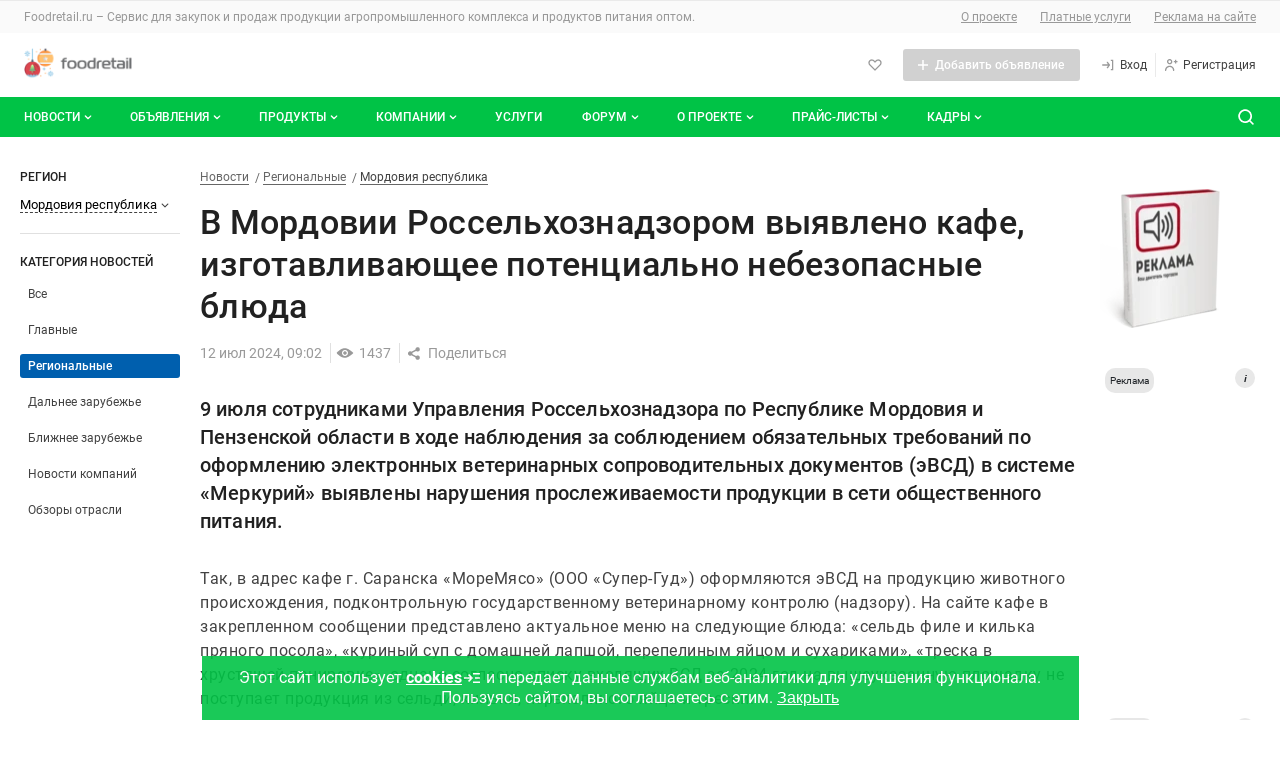

--- FILE ---
content_type: text/html; charset=UTF-8
request_url: https://saransk.foodretail.ru/news/v-mordovii-rosselhoznadzorom-viyavleno-kafe-izgotavlivayushchee-464420
body_size: 44220
content:
<!DOCTYPE html>
<html >
  <head>
    

    
    <meta name="google-site-verification" content="A7Yf7ogBlH_ZPCBB1S-HUvrZWsWo5a_rn9jylkeeEkE" />
    <meta name="yandex-verification" content="e8a519bd67d8adc8" />

    <meta http-equiv="Content-Type" content="text/html; charset=utf-8" />
            <meta name="robots" content="index, follow"/>
              <meta name="Description" content="В Мордовии Россельхознадзором выявлено кафе, изготавливающее потенциально небезопасные блюда" />
        
    <link rel="apple-touch-icon" href="/icons/80.png">
    <link rel="apple-touch-icon" sizes="80x80" href="/icons/80.png">
    <link rel="apple-touch-icon" sizes="152x152" href="/icons/152.png">
    <link rel="apple-touch-icon" sizes="167x167" href="/icons/167.png">
    <link rel="apple-touch-icon" sizes="180x180" href="/icons/180.png">

    <title>В Мордовии Россельхознадзором выявлено кафе, изготавливающее потенциально небезопасные блюда</title>

        <base href="https://saransk.foodretail.ru/news/v-mordovii-rosselhoznadzorom-viyavleno-kafe-izgotavlivayushchee-464420" />

    
    <link rel="shortcut icon" href="/favicon.ico" type="image/x-icon" />




    

    <meta name="viewport" content="width=device-width,initial-scale=1">
            

<link href="/1752773879/css/defstyle/20/header/style.css" rel="stylesheet">
<link href="/1752773879/css/defstyle/20/footer/style.css" rel="stylesheet">




<link href="/1752773879/css/defstyle/20/header/blocks/header-user-menu.css" rel="stylesheet">

    <link href="/1763619218/css/defstyle/20/news-page/style.css" rel="stylesheet">
    <link href="/1752773931/css/style.css" rel="stylesheet">
    <link href="/1752773931/css/style_new.css" rel="stylesheet">
    <link href="https://foodretail.ru/css/style_css3.css" rel="stylesheet">
    <link href="/1685521134/css/20/respond.css" rel="stylesheet">

<link href="/1752773879/css/defstyle/20/reports-popup.css" rel="stylesheet">

<!-- <link href="/1752773879/css/defstyle/20/popups/style.css" rel="stylesheet"> -->
<link href="/1752773879/css/defstyle/20/popups/style.css" rel="stylesheet">

<link href="/1752773879/css/defstyle/20/aboutBotButton/style.css" rel="stylesheet">

<link href="/1752773879/css/defstyle/20/popups/about-cookies-msg.css" rel="stylesheet">
    <link href='/css/20/respond.css' rel='stylesheet' type='text/css' media='all' />

    

  
      <script src="/1637250884/js/jquery1.7.1.min.js"></script>
  






<script>
  window[".microtime"] = new Date().getTime();
</script>




    
    <script defer src='/1737445358/js/header/header2022.js'></script>
        <script defer src='/1658742196/js/footer/footer2022.js'></script>
        
    
        <link rel="canonical" href="https://saransk.foodretail.ru/news/v-mordovii-rosselhoznadzorom-viyavleno-kafe-izgotavlivayushchee-464420" />
    

  </head>

<body class="layoutWide news foodretail">








    <!-- Yandex.Metrika counter -->
<script src="https://mc.yandex.ru/metrika/watch.js" type="text/javascript" ></script>
<script type="text/javascript" >
  try {
      var yaCounter748952 = new Ya.Metrika({
          id:748952,
          clickmap:true,
          trackLinks:true,
          accurateTrackBounce:true
      });
  } catch(e) { }
</script>
<noscript><div><img src="https://mc.yandex.ru/watch/748952" style="position:absolute; left:-9999px;" alt="" /></div></noscript>
<!-- /Yandex.Metrika counter -->





<aside style="display: none">
    <svg xmlns="http://www.w3.org/2000/svg" xmlns:xlink="http://www.w3.org/1999/xlink">
        <symbol id="h-ic_add-round" viewBox="0 0 20 20">
            <path
                d="M10 2.5C5.93417 2.5 2.5 5.93417 2.5 10C2.5 14.0658 5.93417 17.5 10 17.5C14.0658 17.5 17.5 14.0658 17.5 10C17.5 5.93417 14.0658 2.5 10 2.5ZM13.3333 10.8333H10.8333V13.3333H9.16667V10.8333H6.66667V9.16667H9.16667V6.66667H10.8333V9.16667H13.3333V10.8333Z"
                fill="#00C346" />
        </symbol>
        <symbol id="h-ic_add" viewBox="0 0 16 16">
            <path d="M13 8.71429H8.71429V13H7.28571V8.71429H3V7.28571H7.28571V3H8.71429V7.28571H13V8.71429Z" />
        </symbol>
        <symbol id="h-ic_arrow_back" viewBox="0 0 20 20">
            <path
                d="M12.5465 4.14369C12.7413 4.14331 12.93 4.21112 13.0799 4.33535C13.1643 4.40531 13.234 4.49123 13.2851 4.58819C13.3363 4.68514 13.3678 4.79123 13.3778 4.90038C13.3879 5.00952 13.3763 5.11958 13.3438 5.22425C13.3112 5.32892 13.2584 5.42615 13.1882 5.51035L9.45488 9.97702L13.0549 14.452C13.1241 14.5373 13.1758 14.6353 13.207 14.7406C13.2382 14.8459 13.2483 14.9563 13.2366 15.0655C13.225 15.1747 13.1919 15.2805 13.1393 15.3769C13.0867 15.4732 13.0155 15.5583 12.9299 15.627C12.8437 15.7029 12.7427 15.7601 12.6333 15.7951C12.5239 15.8301 12.4085 15.8421 12.2942 15.8304C12.18 15.8186 12.0694 15.7834 11.9694 15.7269C11.8694 15.6704 11.7822 15.5938 11.7132 15.502L7.68821 10.502C7.56565 10.3529 7.49864 10.1659 7.49864 9.97285C7.49864 9.77983 7.56565 9.5928 7.68821 9.44369L11.8549 4.44369C11.9385 4.34284 12.0447 4.26312 12.1648 4.211C12.285 4.15887 12.4158 4.13581 12.5465 4.14369Z"
                fill="#424242" />
        </symbol>
        <symbol id="h-ic_chevron_down" viewBox="0 0 20 20">
            <path
                d="M10.0002 12.9163C9.89048 12.9169 9.78176 12.8959 9.68023 12.8544C9.5787 12.8129 9.48635 12.7518 9.40849 12.6746L6.07515 9.34125C5.99746 9.26355 5.93582 9.17131 5.89377 9.06979C5.85172 8.96827 5.83008 8.85947 5.83008 8.74958C5.83008 8.6397 5.85172 8.53089 5.89377 8.42938C5.93582 8.32786 5.99746 8.23562 6.07515 8.15792C6.15285 8.08022 6.2451 8.01858 6.34661 7.97653C6.44813 7.93448 6.55694 7.91284 6.66682 7.91284C6.7767 7.91284 6.88551 7.93448 6.98703 7.97653C7.08855 8.01858 7.18079 8.08022 7.25849 8.15792L10.0002 10.9163L12.7502 8.26625C12.8268 8.18101 12.9202 8.1125 13.0246 8.06501C13.1289 8.01753 13.2419 7.99208 13.3566 7.99026C13.4712 7.98845 13.585 8.0103 13.6908 8.05446C13.7966 8.09862 13.8921 8.16413 13.9714 8.2469C14.0508 8.32967 14.1121 8.42792 14.1518 8.5355C14.1914 8.64308 14.2084 8.75767 14.2017 8.87212C14.195 8.98657 14.1648 9.0984 14.1129 9.20063C14.061 9.30286 13.9886 9.39329 13.9002 9.46625L10.5668 12.6829C10.4144 12.8298 10.2118 12.9133 10.0002 12.9163Z"
                fill="currentColor" />
        </symbol>
        <symbol id="h-ic_close" viewBox="0 0 20 20">
            <path d="M5 15L15 5M15 15L5 5" stroke="currentColor" stroke-width="2" stroke-linecap="round"
                stroke-linejoin="round" />
        </symbol>
        <symbol id="h-ic_favorite" viewBox="0 0 20 20">
            <path
                d="M9.99998 17.0662C9.8903 17.0668 9.78158 17.0458 9.68005 17.0043C9.57852 16.9628 9.48618 16.9017 9.40831 16.8245L2.93331 10.3412C2.12111 9.52049 1.66553 8.41248 1.66553 7.25784C1.66553 6.1032 2.12111 4.9952 2.93331 4.17451C3.75186 3.35827 4.86067 2.8999 6.01664 2.8999C7.17262 2.8999 8.28142 3.35827 9.09998 4.17451L9.99998 5.07451L10.9 4.17451C11.7185 3.35827 12.8273 2.8999 13.9833 2.8999C15.1393 2.8999 16.2481 3.35827 17.0666 4.17451C17.8788 4.9952 18.3344 6.1032 18.3344 7.25784C18.3344 8.41248 17.8788 9.52049 17.0666 10.3412L10.5916 16.8245C10.5138 16.9017 10.4214 16.9628 10.3199 17.0043C10.2184 17.0458 10.1096 17.0668 9.99998 17.0662ZM6.01664 4.56618C5.66387 4.56458 5.31429 4.63299 4.98815 4.76746C4.66201 4.90192 4.36578 5.09976 4.11664 5.34951C3.61336 5.85544 3.33084 6.54005 3.33084 7.25368C3.33084 7.9673 3.61336 8.65191 4.11664 9.15784L9.99998 15.0495L15.8833 9.15784C16.3866 8.65191 16.6691 7.9673 16.6691 7.25368C16.6691 6.54005 16.3866 5.85544 15.8833 5.34951C15.3697 4.86427 14.6899 4.59392 13.9833 4.59392C13.2767 4.59392 12.5969 4.86427 12.0833 5.34951L10.5916 6.84951C10.5142 6.92762 10.422 6.98961 10.3205 7.03192C10.2189 7.07423 10.11 7.09601 9.99998 7.09601C9.88997 7.09601 9.78104 7.07423 9.67949 7.03192C9.57795 6.98961 9.48578 6.92762 9.40831 6.84951L7.91664 5.34951C7.6675 5.09976 7.37128 4.90192 7.04514 4.76746C6.71899 4.63299 6.36941 4.56458 6.01664 4.56618Z" />
        </symbol>
        <!-- <symbol id="h-ic_home" viewBox="0 0 20 20">
            <path
                d="M17.0168 8.48339L10.5918 1.91672C10.5143 1.83861 10.4221 1.77662 10.3206 1.73431C10.219 1.692 10.1101 1.67022 10.0001 1.67022C9.89009 1.67022 9.78117 1.692 9.67962 1.73431C9.57807 1.77662 9.4859 1.83861 9.40843 1.91672L2.98343 8.49172C2.82796 8.64844 2.70517 8.83449 2.6222 9.03906C2.53923 9.24363 2.49773 9.46264 2.5001 9.68338V16.6667C2.49945 17.0933 2.66241 17.5039 2.95541 17.814C3.24841 18.124 3.64915 18.3099 4.0751 18.3334H15.9251C16.351 18.3099 16.7518 18.124 17.0448 17.814C17.3378 17.5039 17.5007 17.0933 17.5001 16.6667V9.68338C17.5008 9.23583 17.3274 8.80554 17.0168 8.48339ZM8.33343 16.6667V11.6667H11.6668V16.6667H8.33343ZM15.8334 16.6667H13.3334V10.8334C13.3334 10.6124 13.2456 10.4004 13.0894 10.2441C12.9331 10.0878 12.7211 10.0001 12.5001 10.0001H7.5001C7.27908 10.0001 7.06712 10.0878 6.91084 10.2441C6.75456 10.4004 6.66676 10.6124 6.66676 10.8334V16.6667H4.16676V9.65005L10.0001 3.69172L15.8334 9.68338V16.6667Z" />
        </symbol> -->
        <symbol id="h-ic_list" viewBox="0 0 20 20">
            <path
                d="M3.33333 6.66667C3.79357 6.66667 4.16667 6.29357 4.16667 5.83333C4.16667 5.3731 3.79357 5 3.33333 5C2.8731 5 2.5 5.3731 2.5 5.83333C2.5 6.29357 2.8731 6.66667 3.33333 6.66667Z" />
            <path
                d="M3.33333 10.8334C3.79357 10.8334 4.16667 10.4603 4.16667 10.0001C4.16667 9.53984 3.79357 9.16675 3.33333 9.16675C2.8731 9.16675 2.5 9.53984 2.5 10.0001C2.5 10.4603 2.8731 10.8334 3.33333 10.8334Z" />
            <path
                d="M3.33333 14.9999C3.79357 14.9999 4.16667 14.6268 4.16667 14.1666C4.16667 13.7063 3.79357 13.3333 3.33333 13.3333C2.8731 13.3333 2.5 13.7063 2.5 14.1666C2.5 14.6268 2.8731 14.9999 3.33333 14.9999Z" />
            <path
                d="M16.7168 9.16675H6.61683C6.18421 9.16675 5.8335 9.51746 5.8335 9.95008V10.0501C5.8335 10.4827 6.18421 10.8334 6.61683 10.8334H16.7168C17.1495 10.8334 17.5002 10.4827 17.5002 10.0501V9.95008C17.5002 9.51746 17.1495 9.16675 16.7168 9.16675Z" />
            <path
                d="M16.7168 13.3333H6.61683C6.18421 13.3333 5.8335 13.684 5.8335 14.1166V14.2166C5.8335 14.6492 6.18421 14.9999 6.61683 14.9999H16.7168C17.1495 14.9999 17.5002 14.6492 17.5002 14.2166V14.1166C17.5002 13.684 17.1495 13.3333 16.7168 13.3333Z" />
            <path
                d="M16.7168 5H6.61683C6.18421 5 5.8335 5.35071 5.8335 5.78333V5.88333C5.8335 6.31596 6.18421 6.66667 6.61683 6.66667H16.7168C17.1495 6.66667 17.5002 6.31596 17.5002 5.88333V5.78333C17.5002 5.35071 17.1495 5 16.7168 5Z" />
        </symbol>
        <symbol id="h-ic_log-in" viewBox="0 0 20 20">
            <path
                d="M15.8333 3.33301H14.1667C13.9457 3.33301 13.7337 3.42081 13.5774 3.57709C13.4211 3.73337 13.3333 3.94533 13.3333 4.16634C13.3333 4.38735 13.4211 4.59932 13.5774 4.7556C13.7337 4.91188 13.9457 4.99967 14.1667 4.99967H15V14.9997H14.1667C13.9457 14.9997 13.7337 15.0875 13.5774 15.2438C13.4211 15.4 13.3333 15.612 13.3333 15.833C13.3333 16.054 13.4211 16.266 13.5774 16.4223C13.7337 16.5785 13.9457 16.6663 14.1667 16.6663H15.8333C16.0543 16.6663 16.2663 16.5785 16.4226 16.4223C16.5789 16.266 16.6667 16.054 16.6667 15.833V4.16634C16.6667 3.94533 16.5789 3.73337 16.4226 3.57709C16.2663 3.42081 16.0543 3.33301 15.8333 3.33301ZM9.83333 6.16634C9.70073 5.98953 9.50331 5.87264 9.28452 5.84138C9.06573 5.81013 8.84348 5.86707 8.66667 5.99967C8.48986 6.13228 8.37296 6.3297 8.34171 6.54849C8.31045 6.76728 8.36739 6.98953 8.5 7.16634L10 9.16634H3.33333C3.11232 9.16634 2.90036 9.25414 2.74408 9.41042C2.5878 9.5667 2.5 9.77866 2.5 9.99967C2.5 10.2207 2.5878 10.4326 2.74408 10.5889C2.90036 10.7452 3.11232 10.833 3.33333 10.833H10.075L8.64167 12.8663C8.57772 12.9559 8.53215 13.0573 8.50758 13.1645C8.48302 13.2718 8.47994 13.3829 8.49854 13.4914C8.51713 13.5998 8.55703 13.7035 8.61592 13.7965C8.67481 13.8895 8.75154 13.9699 8.84167 14.033C8.98333 14.1319 9.15223 14.1843 9.325 14.183C9.45721 14.1824 9.58737 14.1503 9.70474 14.0895C9.82211 14.0286 9.92332 13.9407 10 13.833L12.35 10.4997C12.4543 10.357 12.5105 10.1848 12.5105 10.008C12.5105 9.83124 12.4543 9.65906 12.35 9.51634L9.83333 6.16634Z" />
        </symbol>
        <symbol id="h-ic_log-out" viewBox="0 0 20 20">
            <path
                d="M5.8335 4.99999C6.05451 4.99999 6.26647 4.9122 6.42275 4.75592C6.57903 4.59964 6.66683 4.38768 6.66683 4.16666C6.66683 3.94565 6.57903 3.73369 6.42275 3.57741C6.26647 3.42113 6.05451 3.33333 5.8335 3.33333H4.16683C3.94582 3.33333 3.73385 3.42113 3.57757 3.57741C3.42129 3.73369 3.3335 3.94565 3.3335 4.16666V15.8333C3.3335 16.0543 3.42129 16.2663 3.57757 16.4226C3.73385 16.5789 3.94582 16.6667 4.16683 16.6667H5.8335C6.05451 16.6667 6.26647 16.5789 6.42275 16.4226C6.57903 16.2663 6.66683 16.0543 6.66683 15.8333C6.66683 15.6123 6.57903 15.4004 6.42275 15.2441C6.26647 15.0878 6.05451 15 5.8335 15H5.00016V4.99999H5.8335ZM17.3502 9.51666L15.0002 6.18333C14.8727 6.00367 14.6793 5.88178 14.4623 5.8443C14.2452 5.80682 14.0221 5.85681 13.8418 5.98333C13.7517 6.04648 13.675 6.12686 13.6161 6.21983C13.5572 6.3128 13.5173 6.41651 13.4987 6.52498C13.4801 6.63345 13.4832 6.74453 13.5077 6.85181C13.5323 6.95908 13.5779 7.06043 13.6418 7.14999L15.0752 9.16666H8.3335C8.11248 9.16666 7.90052 9.25446 7.74424 9.41074C7.58796 9.56702 7.50016 9.77898 7.50016 9.99999C7.50016 10.221 7.58796 10.433 7.74424 10.5892C7.90052 10.7455 8.11248 10.8333 8.3335 10.8333H15.0002L13.5002 12.8333C13.4345 12.9209 13.3867 13.0205 13.3596 13.1265C13.3324 13.2325 13.3264 13.3428 13.3419 13.4512C13.3573 13.5595 13.394 13.6637 13.4498 13.7579C13.5055 13.8521 13.5793 13.9343 13.6668 14C13.8111 14.1082 13.9865 14.1667 14.1668 14.1667C14.2962 14.1667 14.4238 14.1365 14.5395 14.0787C14.6552 14.0208 14.7559 13.9368 14.8335 13.8333L17.3335 10.5C17.4402 10.3591 17.4994 10.1878 17.5024 10.011C17.5054 9.83428 17.4521 9.66114 17.3502 9.51666Z" />
        </symbol>
        <symbol id="h-ic_menu" viewBox="0 0 20 20">
            <path
                d="M16.7083 9.16602H3.29167C2.85444 9.16602 2.5 9.52046 2.5 9.95768V10.041C2.5 10.4782 2.85444 10.8327 3.29167 10.8327H16.7083C17.1456 10.8327 17.5 10.4782 17.5 10.041V9.95768C17.5 9.52046 17.1456 9.16602 16.7083 9.16602Z"
                fill="#999999" />
            <path
                d="M16.7083 14.334H3.29167C2.85444 14.334 2.5 14.6884 2.5 15.1257V15.209C2.5 15.6462 2.85444 16.0007 3.29167 16.0007H16.7083C17.1456 16.0007 17.5 15.6462 17.5 15.209V15.1257C17.5 14.6884 17.1456 14.334 16.7083 14.334Z"
                fill="#999999" />
            <path
                d="M16.7083 4H3.29167C2.85444 4 2.5 4.35444 2.5 4.79167V4.875C2.5 5.31223 2.85444 5.66667 3.29167 5.66667H16.7083C17.1456 5.66667 17.5 5.31223 17.5 4.875V4.79167C17.5 4.35444 17.1456 4 16.7083 4Z"
                fill="#999999" />
        </symbol>
        <symbol id="h-ic_message" viewBox="0 0 20 20">
            <path
                d="M9.99984 10.8334C10.4601 10.8334 10.8332 10.4603 10.8332 10.0001C10.8332 9.53984 10.4601 9.16675 9.99984 9.16675C9.5396 9.16675 9.1665 9.53984 9.1665 10.0001C9.1665 10.4603 9.5396 10.8334 9.99984 10.8334Z" />
            <path
                d="M13.3333 10.8334C13.7936 10.8334 14.1667 10.4603 14.1667 10.0001C14.1667 9.53984 13.7936 9.16675 13.3333 9.16675C12.8731 9.16675 12.5 9.53984 12.5 10.0001C12.5 10.4603 12.8731 10.8334 13.3333 10.8334Z" />
            <path
                d="M6.66634 10.8334C7.12658 10.8334 7.49967 10.4603 7.49967 10.0001C7.49967 9.53984 7.12658 9.16675 6.66634 9.16675C6.2061 9.16675 5.83301 9.53984 5.83301 10.0001C5.83301 10.4603 6.2061 10.8334 6.66634 10.8334Z" />
            <path
                d="M15.8915 4.10843C14.5242 2.73218 12.7196 1.87611 10.7887 1.6878C8.85786 1.49949 6.92181 1.99075 5.31434 3.07688C3.70687 4.163 2.52872 5.77594 1.98299 7.63761C1.43726 9.49928 1.55817 11.493 2.32485 13.2751C2.40476 13.4407 2.43098 13.6272 2.39985 13.8084L1.66652 17.3334C1.63827 17.4686 1.64404 17.6086 1.68331 17.741C1.72258 17.8734 1.79413 17.9939 1.89152 18.0918C1.97136 18.171 2.06642 18.2333 2.17097 18.2748C2.27552 18.3164 2.38739 18.3363 2.49985 18.3334H2.66652L6.23319 17.6168C6.41446 17.595 6.59829 17.6208 6.76652 17.6918C8.5486 18.4585 10.5423 18.5794 12.404 18.0336C14.2657 17.4879 15.8786 16.3097 16.9647 14.7023C18.0509 13.0948 18.5421 11.1588 18.3538 9.22792C18.1655 7.29707 17.3094 5.49242 15.9332 4.1251L15.8915 4.10843ZM16.5832 11.0751C16.4203 12.0701 16.0338 13.0152 15.4528 13.8392C14.8719 14.6632 14.1116 15.3447 13.2291 15.8325C12.3467 16.3202 11.3652 16.6014 10.3584 16.655C9.35156 16.7086 8.34571 16.5331 7.41652 16.1418C7.08697 16.0016 6.73296 15.928 6.37485 15.9251C6.21842 15.9262 6.06234 15.9401 5.90819 15.9668L3.55819 16.4418L4.03319 14.0918C4.12779 13.5828 4.06681 13.0572 3.85819 12.5834C3.46685 11.6542 3.29136 10.6484 3.34493 9.64158C3.3985 8.63477 3.67974 7.65322 4.16747 6.77081C4.65521 5.88839 5.33674 5.1281 6.16077 4.54714C6.9848 3.96618 7.92987 3.5797 8.92485 3.41677C9.96925 3.24536 11.0394 3.32508 12.0469 3.64932C13.0544 3.97356 13.9702 4.533 14.7186 5.28138C15.4669 6.02976 16.0264 6.94556 16.3506 7.95303C16.6749 8.96051 16.7546 10.0307 16.5832 11.0751Z" />
        </symbol>
        <symbol id="h-ic_monitor" viewBox="0 0 20 20">
            <path
                d="M15.8332 3.5H4.1665C3.50346 3.5 2.86758 3.76339 2.39874 4.23223C1.9299 4.70107 1.6665 5.33696 1.6665 6V11.6667C1.6665 12.3297 1.9299 12.9656 2.39874 13.4344C2.86758 13.9033 3.50346 14.1667 4.1665 14.1667H9.1665V15.8333H5.83317C5.61216 15.8333 5.4002 15.9211 5.24392 16.0774C5.08764 16.2337 4.99984 16.4457 4.99984 16.6667C4.99984 16.8877 5.08764 17.0996 5.24392 17.2559C5.4002 17.4122 5.61216 17.5 5.83317 17.5H14.1665C14.3875 17.5 14.5995 17.4122 14.7558 17.2559C14.912 17.0996 14.9998 16.8877 14.9998 16.6667C14.9998 16.4457 14.912 16.2337 14.7558 16.0774C14.5995 15.9211 14.3875 15.8333 14.1665 15.8333H10.8332V14.1667H15.8332C16.4962 14.1667 17.1321 13.9033 17.6009 13.4344C18.0698 12.9656 18.3332 12.3297 18.3332 11.6667V6C18.3332 5.33696 18.0698 4.70107 17.6009 4.23223C17.1321 3.76339 16.4962 3.5 15.8332 3.5ZM16.6665 11.6667C16.6665 11.8877 16.5787 12.0996 16.4224 12.2559C16.2661 12.4122 16.0542 12.5 15.8332 12.5H4.1665C3.94549 12.5 3.73353 12.4122 3.57725 12.2559C3.42097 12.0996 3.33317 11.8877 3.33317 11.6667V6C3.33317 5.77899 3.42097 5.56702 3.57725 5.41074C3.73353 5.25446 3.94549 5.16667 4.1665 5.16667C4.1665 5.16667 15.6122 5.16667 15.8332 5.16667C16.0542 5.16667 16.4224 5.41074 16.4224 5.41074C16.5787 5.56702 16.6665 5.77899 16.6665 6C16.6665 6.22101 16.6665 11.6667 16.6665 11.6667Z" />
        </symbol>
        <symbol id="h-ic_notify" viewBox="0 0 20 20">
            <path
                d="M17.1001 12.6751L15.6001 11.1668V7.45012C15.6201 6.06997 15.14 4.72921 14.2486 3.6754C13.3571 2.62158 12.1145 1.92589 10.7501 1.71678C9.95832 1.6125 9.15336 1.67829 8.38898 1.90976C7.6246 2.14123 6.91837 2.53305 6.31741 3.05908C5.71646 3.58512 5.2346 4.23326 4.90398 4.96028C4.57337 5.68729 4.4016 6.47646 4.40014 7.27512V11.1668L2.90014 12.6751C2.71173 12.8667 2.58396 13.1095 2.53281 13.3733C2.48166 13.6371 2.50939 13.9101 2.61254 14.1581C2.71569 14.4062 2.88968 14.6184 3.11277 14.7682C3.33585 14.9179 3.59813 14.9986 3.86681 15.0001H6.66681V15.2835C6.70573 16.1295 7.07844 16.9255 7.70325 17.4972C8.32806 18.0689 9.15402 18.3696 10.0001 18.3335C10.8463 18.3696 11.6722 18.0689 12.297 17.4972C12.9218 16.9255 13.2946 16.1295 13.3335 15.2835V15.0001H16.1335C16.4022 14.9986 16.6644 14.9179 16.8875 14.7682C17.1106 14.6184 17.2846 14.4062 17.3877 14.1581C17.4909 13.9101 17.5186 13.6371 17.4675 13.3733C17.4163 13.1095 17.2886 12.8667 17.1001 12.6751ZM11.6668 15.2835C11.6206 15.6843 11.4215 16.0518 11.111 16.3095C10.8006 16.5672 10.4026 16.6952 10.0001 16.6668C9.59766 16.6952 9.19973 16.5672 8.88925 16.3095C8.57877 16.0518 8.37969 15.6843 8.33348 15.2835V15.0001H11.6668V15.2835ZM4.59181 13.3334L5.57514 12.3501C5.73112 12.1951 5.85486 12.0107 5.93924 11.8076C6.02363 11.6045 6.06698 11.3867 6.06681 11.1668V7.27512C6.06726 6.71295 6.18796 6.15739 6.4208 5.64571C6.65365 5.13403 6.99325 4.67808 7.41681 4.30845C7.83466 3.92985 8.32979 3.64657 8.86793 3.47823C9.40607 3.30988 9.97436 3.26048 10.5335 3.33345C11.4972 3.48993 12.372 3.98929 12.9967 4.7396C13.6215 5.48991 13.9541 6.44065 13.9335 7.41678V11.1668C13.9322 11.3861 13.9742 11.6036 14.0572 11.8066C14.1401 12.0097 14.2623 12.1944 14.4168 12.3501L15.4085 13.3334H4.59181Z" />
        </symbol>
        <!-- <symbol id="h-ic_people" viewBox="0 0 20 20">
            <path
                d="M7.49984 9.16667C8.15911 9.16667 8.80357 8.97117 9.35174 8.6049C9.8999 8.23863 10.3271 7.71803 10.5794 7.10894C10.8317 6.49986 10.8977 5.82964 10.7691 5.18303C10.6405 4.53643 10.323 3.94249 9.85686 3.47631C9.39069 3.01014 8.79674 2.69267 8.15014 2.56405C7.50354 2.43543 6.83331 2.50144 6.22423 2.75373C5.61514 3.00603 5.09454 3.43327 4.72827 3.98143C4.362 4.5296 4.1665 5.17406 4.1665 5.83333C4.1665 6.71739 4.51769 7.56523 5.14281 8.19036C5.76794 8.81548 6.61578 9.16667 7.49984 9.16667ZM7.49984 4.16667C7.82947 4.16667 8.15171 4.26441 8.42579 4.44755C8.69987 4.63069 8.91349 4.89098 9.03964 5.19553C9.16578 5.50007 9.19879 5.83518 9.13448 6.15848C9.07017 6.48179 8.91144 6.77876 8.67835 7.01184C8.44526 7.24493 8.14829 7.40367 7.82499 7.46798C7.50169 7.53228 7.16658 7.49928 6.86203 7.37313C6.55749 7.24699 6.29719 7.03337 6.11405 6.75928C5.93092 6.4852 5.83317 6.16297 5.83317 5.83333C5.83317 5.39131 6.00877 4.96738 6.32133 4.65482C6.63389 4.34226 7.05781 4.16667 7.49984 4.16667ZM14.1665 10.8333C14.661 10.8333 15.1443 10.6867 15.5554 10.412C15.9666 10.1373 16.287 9.74686 16.4762 9.29004C16.6654 8.83323 16.7149 8.33056 16.6185 7.84561C16.522 7.36065 16.2839 6.9152 15.9343 6.56557C15.5846 6.21593 15.1392 5.97783 14.6542 5.88137C14.1693 5.78491 13.6666 5.83442 13.2098 6.02363C12.753 6.21285 12.3625 6.53328 12.0878 6.94441C11.8131 7.35553 11.6665 7.83888 11.6665 8.33333C11.6665 8.99637 11.9299 9.63226 12.3987 10.1011C12.8676 10.5699 13.5035 10.8333 14.1665 10.8333ZM14.1665 7.5C14.3313 7.5 14.4924 7.54887 14.6295 7.64044C14.7665 7.73201 14.8733 7.86216 14.9364 8.01443C14.9995 8.1667 15.016 8.33426 14.9838 8.49591C14.9517 8.65756 14.8723 8.80605 14.7558 8.92259C14.6392 9.03913 14.4907 9.1185 14.3291 9.15065C14.1674 9.18281 13.9999 9.16631 13.8476 9.10323C13.6953 9.04016 13.5652 8.93335 13.4736 8.79631C13.382 8.65927 13.3332 8.49815 13.3332 8.33333C13.3332 8.11232 13.421 7.90036 13.5772 7.74408C13.7335 7.5878 13.9455 7.5 14.1665 7.5ZM14.1665 11.6667C13.243 11.6677 12.3461 11.9755 11.6165 12.5417C10.8003 11.7286 9.76155 11.1755 8.63136 10.952C7.50116 10.7285 6.3301 10.8447 5.26586 11.2859C4.20162 11.7272 3.29185 12.4736 2.65129 13.4312C2.01073 14.3888 1.66806 15.5146 1.6665 16.6667C1.6665 16.8877 1.7543 17.0996 1.91058 17.2559C2.06686 17.4122 2.27882 17.5 2.49984 17.5C2.72085 17.5 2.93281 17.4122 3.08909 17.2559C3.24537 17.0996 3.33317 16.8877 3.33317 16.6667C3.33317 15.5616 3.77216 14.5018 4.55356 13.7204C5.33496 12.939 6.39477 12.5 7.49984 12.5C8.60491 12.5 9.66471 12.939 10.4461 13.7204C11.2275 14.5018 11.6665 15.5616 11.6665 16.6667C11.6665 16.8877 11.7543 17.0996 11.9106 17.2559C12.0669 17.4122 12.2788 17.5 12.4998 17.5C12.7209 17.5 12.9328 17.4122 13.0891 17.2559C13.2454 17.0996 13.3332 16.8877 13.3332 16.6667C13.3352 15.6904 13.0885 14.7296 12.6165 13.875C12.9848 13.584 13.4275 13.4025 13.8941 13.3514C14.3607 13.3002 14.8322 13.3815 15.2548 13.5858C15.6774 13.7901 16.0339 14.1093 16.2835 14.5068C16.5332 14.9042 16.6659 15.364 16.6665 15.8333C16.6665 16.0543 16.7543 16.2663 16.9106 16.4226C17.0669 16.5789 17.2788 16.6667 17.4998 16.6667C17.7209 16.6667 17.9328 16.5789 18.0891 16.4226C18.2454 16.2663 18.3332 16.0543 18.3332 15.8333C18.3332 14.7283 17.8942 13.6685 17.1128 12.8871C16.3314 12.1057 15.2716 11.6667 14.1665 11.6667Z" />
        </symbol> -->
        <symbol id="h-ic_person" viewBox="0 0 20 20">
            <path
                d="M9.99984 9.16667C10.6591 9.16667 11.3036 8.97117 11.8517 8.6049C12.3999 8.23863 12.8271 7.71803 13.0794 7.10895C13.3317 6.49986 13.3977 5.82964 13.2691 5.18303C13.1405 4.53643 12.823 3.94249 12.3569 3.47631C11.8907 3.01014 11.2967 2.69267 10.6501 2.56405C10.0035 2.43543 9.33331 2.50144 8.72423 2.75374C8.11514 3.00603 7.59454 3.43327 7.22827 3.98143C6.862 4.5296 6.6665 5.17406 6.6665 5.83334C6.6665 6.71739 7.01769 7.56524 7.64281 8.19036C8.26794 8.81548 9.11578 9.16667 9.99984 9.16667ZM9.99984 4.16667C10.3295 4.16667 10.6517 4.26442 10.9258 4.44755C11.1999 4.63069 11.4135 4.89099 11.5396 5.19553C11.6658 5.50007 11.6988 5.83518 11.6345 6.15849C11.5702 6.48179 11.4114 6.77876 11.1783 7.01185C10.9453 7.24493 10.6483 7.40367 10.325 7.46798C10.0017 7.53229 9.66658 7.49928 9.36203 7.37313C9.05749 7.24699 8.79719 7.03337 8.61406 6.75929C8.43092 6.4852 8.33317 6.16297 8.33317 5.83334C8.33317 5.39131 8.50877 4.96738 8.82133 4.65482C9.13389 4.34226 9.55781 4.16667 9.99984 4.16667ZM9.99984 10.8333C8.45274 10.8333 6.96901 11.4479 5.87505 12.5419C4.78109 13.6358 4.1665 15.1196 4.1665 16.6667C4.1665 16.8877 4.2543 17.0996 4.41058 17.2559C4.56686 17.4122 4.77882 17.5 4.99984 17.5C5.22085 17.5 5.43281 17.4122 5.58909 17.2559C5.74537 17.0996 5.83317 16.8877 5.83317 16.6667C5.83317 15.5616 6.27216 14.5018 7.05356 13.7204C7.83496 12.939 8.89477 12.5 9.99984 12.5C11.1049 12.5 12.1647 12.939 12.9461 13.7204C13.7275 14.5018 14.1665 15.5616 14.1665 16.6667C14.1665 16.8877 14.2543 17.0996 14.4106 17.2559C14.5669 17.4122 14.7788 17.5 14.9998 17.5C15.2209 17.5 15.4328 17.4122 15.5891 17.2559C15.7454 17.0996 15.8332 16.8877 15.8332 16.6667C15.8332 15.1196 15.2186 13.6358 14.1246 12.5419C13.0307 11.4479 11.5469 10.8333 9.99984 10.8333Z" />
        </symbol>
        <symbol id="h-ic_person_add" viewBox="0 0 20 20">
            <path
                d="M17.5 5H16.6667V4.16667C16.6667 3.94565 16.5789 3.73369 16.4226 3.57741C16.2663 3.42113 16.0543 3.33333 15.8333 3.33333C15.6123 3.33333 15.4004 3.42113 15.2441 3.57741C15.0878 3.73369 15 3.94565 15 4.16667V5H14.1667C13.9457 5 13.7337 5.0878 13.5774 5.24408C13.4211 5.40036 13.3333 5.61232 13.3333 5.83334C13.3333 6.05435 13.4211 6.26631 13.5774 6.42259C13.7337 6.57887 13.9457 6.66667 14.1667 6.66667H15V7.5C15 7.72102 15.0878 7.93298 15.2441 8.08926C15.4004 8.24554 15.6123 8.33334 15.8333 8.33334C16.0543 8.33334 16.2663 8.24554 16.4226 8.08926C16.5789 7.93298 16.6667 7.72102 16.6667 7.5V6.66667H17.5C17.721 6.66667 17.933 6.57887 18.0893 6.42259C18.2455 6.26631 18.3333 6.05435 18.3333 5.83334C18.3333 5.61232 18.2455 5.40036 18.0893 5.24408C17.933 5.0878 17.721 5 17.5 5ZM8.33333 9.16667C8.9926 9.16667 9.63707 8.97117 10.1852 8.6049C10.7334 8.23863 11.1606 7.71803 11.4129 7.10895C11.6652 6.49986 11.7312 5.82964 11.6026 5.18303C11.474 4.53643 11.1565 3.94249 10.6904 3.47631C10.2242 3.01014 9.63024 2.69267 8.98363 2.56405C8.33703 2.43543 7.66681 2.50144 7.05772 2.75374C6.44863 3.00603 5.92804 3.43327 5.56177 3.98143C5.1955 4.5296 5 5.17406 5 5.83334C5 6.71739 5.35119 7.56524 5.97631 8.19036C6.60143 8.81548 7.44928 9.16667 8.33333 9.16667ZM8.33333 4.16667C8.66297 4.16667 8.9852 4.26442 9.25928 4.44755C9.53337 4.63069 9.74699 4.89099 9.87313 5.19553C9.99928 5.50007 10.0323 5.83518 9.96798 6.15849C9.90367 6.48179 9.74493 6.77876 9.51184 7.01185C9.27876 7.24493 8.98179 7.40367 8.65848 7.46798C8.33518 7.53229 8.00007 7.49928 7.69553 7.37313C7.39098 7.24699 7.13069 7.03337 6.94755 6.75929C6.76442 6.4852 6.66667 6.16297 6.66667 5.83334C6.66667 5.39131 6.84226 4.96738 7.15482 4.65482C7.46738 4.34226 7.89131 4.16667 8.33333 4.16667ZM8.33333 10.8333C6.78624 10.8333 5.30251 11.4479 4.20854 12.5419C3.11458 13.6358 2.5 15.1196 2.5 16.6667C2.5 16.8877 2.5878 17.0996 2.74408 17.2559C2.90036 17.4122 3.11232 17.5 3.33333 17.5C3.55435 17.5 3.76631 17.4122 3.92259 17.2559C4.07887 17.0996 4.16667 16.8877 4.16667 16.6667C4.16667 15.5616 4.60565 14.5018 5.38706 13.7204C6.16846 12.939 7.22826 12.5 8.33333 12.5C9.4384 12.5 10.4982 12.939 11.2796 13.7204C12.061 14.5018 12.5 15.5616 12.5 16.6667C12.5 16.8877 12.5878 17.0996 12.7441 17.2559C12.9004 17.4122 13.1123 17.5 13.3333 17.5C13.5543 17.5 13.7663 17.4122 13.9226 17.2559C14.0789 17.0996 14.1667 16.8877 14.1667 16.6667C14.1667 15.1196 13.5521 13.6358 12.4581 12.5419C11.3642 11.4479 9.88043 10.8333 8.33333 10.8333Z" />
        </symbol>
        <symbol id="h-ic_pin" viewBox="0 0 20 20">
            <path
                d="M10.0002 1.66667C8.24354 1.66658 6.55788 2.3598 5.30953 3.59566C4.06119 4.83152 3.35106 6.51014 3.3335 8.26667C3.3335 12.8333 9.2085 17.9167 9.4585 18.1333C9.60944 18.2624 9.80153 18.3334 10.0002 18.3334C10.1988 18.3334 10.3909 18.2624 10.5418 18.1333C10.8335 17.9167 16.6668 12.8333 16.6668 8.26667C16.6493 6.51014 15.9391 4.83152 14.6908 3.59566C13.4424 2.3598 11.7568 1.66658 10.0002 1.66667ZM10.0002 16.375C8.6085 15.05 5.00016 11.375 5.00016 8.26667C5.00016 6.94059 5.52695 5.66882 6.46463 4.73114C7.40231 3.79346 8.67408 3.26667 10.0002 3.26667C11.3262 3.26667 12.598 3.79346 13.5357 4.73114C14.4734 5.66882 15.0002 6.94059 15.0002 8.26667C15.0002 11.35 11.3918 15.05 10.0002 16.375Z" />
            <path
                d="M10.0002 5C9.4233 5 8.85939 5.17106 8.37975 5.49155C7.90011 5.81203 7.52627 6.26756 7.30552 6.80051C7.08476 7.33346 7.027 7.9199 7.13954 8.48568C7.25208 9.05146 7.52987 9.57116 7.93777 9.97906C8.34567 10.387 8.86537 10.6648 9.43115 10.7773C9.99693 10.8898 10.5834 10.8321 11.1163 10.6113C11.6493 10.3906 12.1048 10.0167 12.4253 9.53708C12.7458 9.05744 12.9168 8.49353 12.9168 7.91667C12.9168 7.14312 12.6095 6.40125 12.0626 5.85427C11.5156 5.30729 10.7737 5 10.0002 5ZM10.0002 9.16667C9.75294 9.16667 9.51126 9.09336 9.3057 8.956C9.10014 8.81865 8.93992 8.62343 8.84532 8.39502C8.75071 8.16661 8.72595 7.91528 8.77418 7.6728C8.82241 7.43033 8.94147 7.2076 9.11628 7.03278C9.2911 6.85797 9.51383 6.73892 9.7563 6.69068C9.99878 6.64245 10.2501 6.66721 10.4785 6.76182C10.7069 6.85643 10.9022 7.01664 11.0395 7.2222C11.1769 7.42777 11.2502 7.66944 11.2502 7.91667C11.2502 8.24819 11.1185 8.56613 10.884 8.80055C10.6496 9.03497 10.3317 9.16667 10.0002 9.16667Z" />
        </symbol>
        <symbol id="h-ic_pricetags" viewBox="0 0 20 20">
            <path
                d="M10.7248 18.3333C10.3224 18.3328 9.93625 18.1742 9.64976 17.8916L4.30809 12.5416C4.17102 12.4053 4.08559 12.2256 4.06643 12.0333L3.33309 4.24162C3.32187 4.11956 3.3377 3.99653 3.37948 3.8813C3.42125 3.76606 3.48793 3.66146 3.57476 3.57495C3.66127 3.48812 3.76587 3.42144 3.8811 3.37967C3.99634 3.33789 4.11937 3.32206 4.24143 3.33328L12.0331 4.06662C12.2254 4.08578 12.4051 4.17121 12.5414 4.30828L17.8914 9.64995C18.1749 9.93425 18.334 10.3193 18.334 10.7208C18.334 11.1222 18.1749 11.5073 17.8914 11.7916L11.7914 17.8916C11.508 18.1737 11.1246 18.3324 10.7248 18.3333ZM5.72476 11.575L10.7248 16.575L16.5998 10.7L11.5998 5.69995L5.09143 5.09162L5.72476 11.575Z" />
            <path
                d="M8.75 10C9.44036 10 10 9.44036 10 8.75C10 8.05964 9.44036 7.5 8.75 7.5C8.05964 7.5 7.5 8.05964 7.5 8.75C7.5 9.44036 8.05964 10 8.75 10Z" />
        </symbol>
        <symbol id="h-ic_search" viewBox="0 0 20 20">
            <path
                d="M17.4954 16.273L14.5685 13.3548C15.5129 12.1517 16.0252 10.6661 16.0233 9.13667C16.0233 7.77462 15.6194 6.44315 14.8627 5.31064C14.106 4.17814 13.0305 3.29546 11.7721 2.77422C10.5137 2.25298 9.12903 2.1166 7.79315 2.38233C6.45727 2.64805 5.23018 3.30394 4.26706 4.26706C3.30394 5.23018 2.64805 6.45727 2.38233 7.79315C2.1166 9.12903 2.25298 10.5137 2.77422 11.7721C3.29546 13.0305 4.17814 14.106 5.31064 14.8627C6.44315 15.6194 7.77462 16.0233 9.13667 16.0233C10.6661 16.0252 12.1517 15.5129 13.3548 14.5685L16.273 17.4954C16.353 17.5761 16.4482 17.6401 16.5531 17.6838C16.658 17.7275 16.7705 17.75 16.8842 17.75C16.9978 17.75 17.1103 17.7275 17.2152 17.6838C17.3201 17.6401 17.4153 17.5761 17.4954 17.4954C17.5761 17.4153 17.6401 17.3201 17.6838 17.2152C17.7275 17.1103 17.75 16.9978 17.75 16.8842C17.75 16.7705 17.7275 16.658 17.6838 16.5531C17.6401 16.4482 17.5761 16.353 17.4954 16.273ZM3.97167 9.13667C3.97167 8.11513 4.27459 7.11653 4.84213 6.26715C5.40967 5.41777 6.21633 4.75576 7.16011 4.36483C8.10389 3.97391 9.1424 3.87162 10.1443 4.07091C11.1462 4.27021 12.0665 4.76213 12.7889 5.48446C13.5112 6.2068 14.0031 7.12712 14.2024 8.12903C14.4017 9.13094 14.2994 10.1695 13.9085 11.1132C13.5176 12.057 12.8556 12.8637 12.0062 13.4312C11.1568 13.9988 10.1582 14.3017 9.13667 14.3017C7.76683 14.3017 6.45309 13.7575 5.48446 12.7889C4.51584 11.8203 3.97167 10.5065 3.97167 9.13667Z" />
        </symbol>
        <symbol id="h-ic_settings" viewBox="0 0 20 20">
            <path
                d="M7.17491 18.3333C6.76826 18.3309 6.37342 18.1964 6.04991 17.95L4.32491 16.6667C3.92683 16.3563 3.6627 15.9053 3.58676 15.4063C3.51083 14.9072 3.62884 14.3981 3.91657 13.9833C4.06881 13.7585 4.16557 13.5008 4.19888 13.2314C4.2322 12.9619 4.20114 12.6884 4.10824 12.4333L4.05824 12.3C3.99356 12.0691 3.87533 11.8567 3.71316 11.68C3.551 11.5034 3.34946 11.3675 3.12491 11.2833H2.99157C2.5048 11.1196 2.10225 10.7705 1.87133 10.3118C1.64041 9.85312 1.59978 9.32183 1.75824 8.83333L2.44157 6.66666C2.50448 6.41563 2.62029 6.18094 2.78125 5.97829C2.94222 5.77565 3.14462 5.60974 3.37491 5.49166C3.58937 5.38117 3.82402 5.31533 4.06466 5.29814C4.30529 5.28095 4.54692 5.31277 4.77491 5.39166C5.02314 5.47521 5.28803 5.49686 5.54654 5.45475C5.80505 5.41263 6.04936 5.30802 6.25824 5.15L6.36657 5.06666C6.55565 4.91579 6.70847 4.72442 6.81375 4.50663C6.91903 4.28885 6.97411 4.05022 6.97491 3.80833V3.60833C6.97267 3.09844 7.17195 2.60831 7.52936 2.24465C7.88678 1.88099 8.37339 1.67325 8.88324 1.66666H11.0082C11.2563 1.66733 11.5018 1.717 11.7306 1.81282C11.9594 1.90863 12.1671 2.04871 12.3416 2.225C12.7085 2.59816 12.9123 3.10168 12.9082 3.625V3.85833C12.904 4.08812 12.9538 4.31569 13.0537 4.52269C13.1536 4.72968 13.3007 4.91031 13.4832 5.05L13.5749 5.11666C13.7619 5.25692 13.9801 5.34987 14.2108 5.38759C14.4415 5.42532 14.6779 5.4067 14.8999 5.33333L15.1832 5.24166C15.4233 5.16209 15.6769 5.13168 15.929 5.15224C16.181 5.17281 16.4264 5.24393 16.6504 5.36136C16.8743 5.4788 17.0724 5.64014 17.2326 5.83577C17.3929 6.03139 17.5122 6.25729 17.5832 6.5L18.2416 8.6C18.3939 9.08532 18.3523 9.6108 18.1254 10.0661C17.8985 10.5214 17.5041 10.871 17.0249 11.0417L16.8582 11.1C16.6131 11.1803 16.3914 11.3195 16.2127 11.5055C16.034 11.6915 15.9037 11.9185 15.8332 12.1667C15.7669 12.3973 15.7512 12.6396 15.7871 12.8769C15.8231 13.1142 15.9099 13.341 16.0416 13.5417L16.2582 13.8583C16.5456 14.2754 16.6625 14.7865 16.585 15.287C16.5075 15.7875 16.2415 16.2394 15.8416 16.55L14.1666 17.8417C13.9642 17.9964 13.7323 18.1081 13.4852 18.1699C13.238 18.2316 12.9808 18.2422 12.7294 18.2008C12.4781 18.1594 12.2378 18.067 12.0235 17.9293C11.8092 17.7916 11.6253 17.6115 11.4832 17.4L11.3832 17.2583C11.2468 17.0532 11.0605 16.886 10.8419 16.7724C10.6234 16.6587 10.3795 16.6023 10.1332 16.6083C9.89822 16.6144 9.66792 16.6757 9.46092 16.7871C9.25392 16.8986 9.07602 17.0571 8.94157 17.25L8.74991 17.525C8.60778 17.7379 8.42354 17.9195 8.20856 18.0585C7.99358 18.1975 7.75241 18.2911 7.49991 18.3333C7.39183 18.3439 7.28298 18.3439 7.17491 18.3333ZM3.66657 9.68333C4.13715 9.85113 4.56176 10.1271 4.90624 10.4889C5.25072 10.8507 5.50544 11.2884 5.64991 11.7667V11.8667C5.82985 12.3639 5.88894 12.8967 5.82228 13.4213C5.75563 13.9458 5.56515 14.4469 5.26657 14.8833C5.21387 14.9416 5.18469 15.0173 5.18469 15.0958C5.18469 15.1744 5.21387 15.2501 5.26657 15.3083L7.05824 16.6667C7.08162 16.685 7.10865 16.6982 7.13753 16.7052C7.1664 16.7123 7.19645 16.7131 7.22566 16.7075C7.25486 16.702 7.28255 16.6903 7.30685 16.6732C7.33116 16.6561 7.35152 16.634 7.36657 16.6083L7.55824 16.3333C7.84731 15.9156 8.23336 15.5743 8.68329 15.3385C9.13322 15.1027 9.63361 14.9795 10.1416 14.9795C10.6495 14.9795 11.1499 15.1027 11.5999 15.3385C12.0498 15.5743 12.4358 15.9156 12.7249 16.3333L12.8249 16.4833C12.8607 16.5342 12.9142 16.5698 12.9749 16.5833C13.0027 16.5874 13.0311 16.5859 13.0583 16.5787C13.0856 16.5715 13.111 16.5589 13.1332 16.5417L14.8499 15.2417C14.91 15.194 14.9495 15.1251 14.9604 15.0491C14.9712 14.9732 14.9526 14.8959 14.9082 14.8333L14.6916 14.5167C14.4093 14.105 14.223 13.6352 14.1466 13.1419C14.0701 12.6486 14.1054 12.1445 14.2499 11.6667C14.3964 11.1645 14.6613 10.7048 15.0224 10.3263C15.3835 9.94781 15.8302 9.66157 16.3249 9.49166L16.4916 9.43333C16.561 9.40551 16.6167 9.35133 16.6463 9.28264C16.676 9.21394 16.6773 9.1363 16.6499 9.06666L15.9999 6.99166C15.9843 6.95536 15.9615 6.9226 15.9328 6.89538C15.9042 6.86817 15.8703 6.84706 15.8332 6.83333C15.8087 6.82089 15.7816 6.8144 15.7541 6.8144C15.7266 6.8144 15.6994 6.82089 15.6749 6.83333L15.3916 6.925C14.9123 7.08318 14.4017 7.1226 13.9039 7.03986C13.406 6.95712 12.9356 6.7547 12.5332 6.45L12.4999 6.375C12.1138 6.0826 11.8007 5.70468 11.5853 5.2709C11.3699 4.83713 11.2579 4.35932 11.2582 3.875V3.61666C11.2597 3.53634 11.2298 3.45861 11.1749 3.4C11.127 3.35667 11.0645 3.33288 10.9999 3.33333H8.88324C8.84929 3.33545 8.81609 3.34425 8.78556 3.35924C8.75502 3.37422 8.72774 3.39508 8.70528 3.42063C8.68283 3.44618 8.66564 3.47592 8.65471 3.50813C8.64378 3.54034 8.63931 3.57439 8.64157 3.60833V3.81666C8.64163 4.3142 8.52745 4.8051 8.30784 5.25154C8.08823 5.69798 7.76905 6.08804 7.37491 6.39166L7.26657 6.475C6.84135 6.79875 6.34301 7.01294 5.81549 7.09868C5.28796 7.18442 4.74744 7.13908 4.24157 6.96666C4.20372 6.95396 4.16276 6.95396 4.12491 6.96666C4.07788 6.99524 4.04246 7.03951 4.02491 7.09166L3.33324 9.26666C3.30913 9.34074 3.31478 9.42129 3.34899 9.49128C3.38321 9.56126 3.44331 9.61519 3.51657 9.64166L3.66657 9.68333Z" />
            <path
                d="M10.0002 12.9167C9.4233 12.9167 8.85939 12.7456 8.37975 12.4251C7.90011 12.1046 7.52627 11.6491 7.30552 11.1162C7.08476 10.5832 7.027 9.99676 7.13954 9.43098C7.25208 8.86521 7.52987 8.34551 7.93777 7.9376C8.34567 7.5297 8.86537 7.25191 9.43115 7.13937C9.99693 7.02683 10.5834 7.08459 11.1163 7.30535C11.6493 7.5261 12.1048 7.89994 12.4253 8.37958C12.7458 8.85923 12.9168 9.42313 12.9168 10C12.9168 10.7735 12.6095 11.5154 12.0626 12.0624C11.5156 12.6094 10.7737 12.9167 10.0002 12.9167ZM10.0002 8.75C9.75294 8.75 9.51126 8.82331 9.3057 8.96066C9.10014 9.09801 8.93992 9.29324 8.84532 9.52164C8.75071 9.75005 8.72595 10.0014 8.77418 10.2439C8.82241 10.4863 8.94147 10.7091 9.11628 10.8839C9.2911 11.0587 9.51383 11.1777 9.7563 11.226C9.99878 11.2742 10.2501 11.2495 10.4785 11.1548C10.7069 11.0602 10.9022 10.9 11.0395 10.6945C11.1769 10.4889 11.2502 10.2472 11.2502 10C11.2502 9.66848 11.1185 9.35053 10.884 9.11611C10.6496 8.88169 10.3317 8.75 10.0002 8.75Z" />
        </symbol>
        <symbol id="h-ic_shopping_cart" viewBox="0 0 20 20">
            <path
                d="M17.5665 5.83332C17.4225 5.58383 17.2163 5.37593 16.968 5.22988C16.7198 5.08383 16.4379 5.00462 16.1498 4.99999H5.48317L4.99984 3.11665C4.951 2.93485 4.84205 2.77494 4.69073 2.66296C4.53941 2.55099 4.35464 2.49354 4.1665 2.49999H2.49984C2.27882 2.49999 2.06686 2.58778 1.91058 2.74406C1.7543 2.90034 1.6665 3.1123 1.6665 3.33332C1.6665 3.55433 1.7543 3.76629 1.91058 3.92257C2.06686 4.07885 2.27882 4.16665 2.49984 4.16665H3.53317L5.83317 12.7167C5.882 12.8985 5.99095 13.0584 6.14227 13.1703C6.29359 13.2823 6.47837 13.3398 6.6665 13.3333H14.1665C14.3204 13.3329 14.4711 13.2898 14.6021 13.2089C14.733 13.128 14.8389 13.0124 14.9082 12.875L17.6415 7.40832C17.76 7.16 17.8151 6.88621 17.802 6.61139C17.789 6.33657 17.708 6.06926 17.5665 5.83332ZM13.6498 11.6667H7.29984L5.9415 6.66665H16.1498L13.6498 11.6667Z" />
            <path
                d="M6.25 17.5C6.94036 17.5 7.5 16.9404 7.5 16.25C7.5 15.5596 6.94036 15 6.25 15C5.55964 15 5 15.5596 5 16.25C5 16.9404 5.55964 17.5 6.25 17.5Z" />
            <path
                d="M14.583 17.5C15.2734 17.5 15.833 16.9404 15.833 16.25C15.833 15.5596 15.2734 15 14.583 15C13.8927 15 13.333 15.5596 13.333 16.25C13.333 16.9404 13.8927 17.5 14.583 17.5Z" />
        </symbol>
        <symbol id="h-ic_ranking" viewBox="0 0 20 20" fill="none">
            <path
                d="M17.4993 3.33301H2.49935C2.27834 3.33301 2.06637 3.42081 1.91009 3.57709C1.75381 3.73337 1.66602 3.94533 1.66602 4.16634V15.833C1.66602 16.054 1.75381 16.266 1.91009 16.4223C2.06637 16.5785 2.27834 16.6663 2.49935 16.6663H17.4993C17.7204 16.6663 17.9323 16.5785 18.0886 16.4223C18.2449 16.266 18.3327 16.054 18.3327 15.833V4.16634C18.3327 3.94533 18.2449 3.73337 18.0886 3.57709C17.9323 3.42081 17.7204 3.33301 17.4993 3.33301V3.33301Z"
                stroke="#999999" stroke-width="1.7" />
            <path d="M9.99935 7.08301V12.9163M13.3327 9.99967V12.9163M6.66602 9.16634V12.9163" stroke="#999999"
                stroke-width="1.8" stroke-linecap="round" />
        </symbol>
        <symbol id="h-ic_store" viewBox="0 0 20 20" fill="none">
            <path
                d="M2.95312 8.44434V15.4445C2.95313 15.8571 3.11702 16.2527 3.40875 16.5445C3.70048 16.8362 4.09615 17.0001 4.50871 17.0001H15.3978C15.8104 17.0001 16.2061 16.8362 16.4978 16.5445C16.7895 16.2527 16.9534 15.8571 16.9534 15.4445V8.44434"
                stroke="#999999" stroke-width="1.6" />
            <path
                d="M12.157 16.9999V13.2665C12.157 12.854 11.9931 12.4583 11.7014 12.1666C11.4097 11.8748 11.014 11.7109 10.6014 11.7109H9.04582C8.63326 11.7109 8.23759 11.8748 7.94586 12.1666C7.65413 12.4583 7.49023 12.854 7.49023 13.2665V16.9999"
                stroke="#999999" stroke-width="1.6" stroke-miterlimit="16" />
            <path
                d="M17.5918 7.94989L16.2743 3.33834C16.2464 3.24084 16.1875 3.15508 16.1065 3.09403C16.0255 3.03299 15.9269 2.99998 15.8255 3H12.6777L13.0472 7.43654C13.0528 7.50788 13.0753 7.57685 13.1129 7.63773C13.1505 7.69861 13.2021 7.74963 13.2634 7.78655C13.5668 7.96777 14.1594 8.30223 14.6222 8.44456C15.4125 8.68801 16.5667 8.60012 17.2247 8.51923C17.2887 8.51096 17.3501 8.48883 17.4046 8.45439C17.4592 8.41994 17.5055 8.37401 17.5405 8.3198C17.5754 8.26559 17.5981 8.20441 17.607 8.14052C17.6159 8.07663 17.6107 8.01157 17.5918 7.94989Z"
                stroke="#999999" stroke-width="1.6" />
            <path
                d="M11.5086 8.44456C11.9504 8.30845 12.5104 7.99811 12.8231 7.81299C12.896 7.76961 12.9551 7.7065 12.9937 7.63094C13.0322 7.55538 13.0486 7.47046 13.0409 7.38598L12.6753 3H7.23076L6.86519 7.38598C6.85736 7.47058 6.87367 7.55567 6.91221 7.63138C6.95076 7.70709 7.00996 7.77033 7.08298 7.81377C7.39565 7.99811 7.95566 8.30845 8.39745 8.44456C9.5587 8.80235 10.3474 8.80235 11.5086 8.44456V8.44456Z"
                stroke="#999999" stroke-width="1.6" />
            <path
                d="M3.63534 3.33834L2.31776 7.95066C2.29916 8.01225 2.29419 8.07714 2.30319 8.14084C2.31219 8.20454 2.33494 8.26552 2.36987 8.31955C2.4048 8.37357 2.45107 8.41935 2.50547 8.45369C2.55986 8.48804 2.62108 8.51014 2.68488 8.51845C3.34211 8.60012 4.49714 8.68723 5.28738 8.44456C5.75017 8.30223 6.34362 7.96777 6.64618 7.78733C6.70758 7.75033 6.75924 7.69919 6.79686 7.63817C6.83447 7.57714 6.85695 7.50801 6.86241 7.43654L7.23186 3H4.08413C3.98272 2.99998 3.88406 3.03299 3.80309 3.09403C3.72212 3.15508 3.66323 3.24084 3.63534 3.33834V3.33834Z"
                stroke="#999999" stroke-width="1.6" />
        </symbol>
        <symbol id="h-ic_manager" viewBox="0 0 20 20" fill="none">
            <circle cx="10" cy="6" r="3.15" stroke="#999999" stroke-width="1.7" />
            <path d="M3.75 16.5C3.75 14.4778 4.66667 10 10 10C15.3333 10 16.25 14.4778 16.25 16.5" stroke="#999999"
                stroke-width="1.7" stroke-linecap="round" />
            <path d="M8.75 10H11.25V11.5L10 13L8.75 11.5V10Z" fill="#999999" />
            <path d="M8.75 17H11.25V14.3333L10 13L8.75 14.3333V17Z" fill="#999999" />
        </symbol>
        <symbol id="h-ic_friends" viewBox="0 0 20 20" fill="none">
            <g clip-path="url(#clip0_730_129)">
                <circle cx="10" cy="4" r="2.2" stroke="#999999" stroke-width="1.6" />
                <circle cx="6" cy="13" r="2.2" stroke="#999999" stroke-width="1.6" />
                <circle cx="14" cy="13" r="2.2" stroke="#999999" stroke-width="1.6" />
                <path d="M6 10.5C6 9.41111 6.58667 7 10 7C13.4133 7 14 9.41111 14 10.5" stroke="#999999"
                    stroke-width="1.7" stroke-linecap="round" />
                <path d="M2 19.5C2 18.4111 2.58667 16 6 16C9.41333 16 10 18.4111 10 19.5" stroke="#999999"
                    stroke-width="1.7" stroke-linecap="round" />
                <path d="M10 19.5C10 18.4111 10.5867 16 14 16C17.4133 16 18 18.4111 18 19.5" stroke="#999999"
                    stroke-width="1.7" stroke-linecap="round" />
            </g>
            <defs>
                <clipPath id="clip0_730_129">
                    <rect width="20" height="20" fill="white" />
                </clipPath>
            </defs>
        </symbol>
        <symbol id="h-ic_award" viewBox="0 0 20 20" fill="none">
            <path
                d="M15.9728 17.3988L14.0018 9.71956C14.7305 8.81287 15.1252 7.68311 15.1195 6.51988C15.1195 5.16211 14.5802 3.85994 13.6201 2.89985C12.66 1.93976 11.3578 1.40039 10.0001 1.40039C8.64228 1.40039 7.34012 1.93976 6.38003 2.89985C5.41994 3.85994 4.88057 5.16211 4.88057 6.51988C4.87823 7.69208 5.28228 8.82886 6.02392 9.73662L4.02732 17.3988C3.98485 17.5626 3.99203 17.7353 4.04793 17.8949C4.10384 18.0546 4.20595 18.1941 4.3413 18.2956C4.47665 18.3971 4.63912 18.4561 4.80806 18.465C4.97701 18.474 5.1448 18.4325 5.29013 18.3459L9.83794 15.6752L14.6844 18.3544C14.8153 18.4335 14.9667 18.472 15.1195 18.4654C15.252 18.4696 15.3837 18.4429 15.5041 18.3874C15.6244 18.3319 15.7302 18.2491 15.813 18.1456C15.8958 18.042 15.9534 17.9207 15.9811 17.791C16.0089 17.6614 16.006 17.5271 15.9728 17.3988ZM10.0001 3.10689C10.6751 3.10689 11.3349 3.30705 11.8962 3.68208C12.4575 4.0571 12.8949 4.59014 13.1533 5.21378C13.4116 5.83743 13.4792 6.52366 13.3475 7.18572C13.2158 7.84778 12.8907 8.45591 12.4134 8.93323C11.9361 9.41054 11.328 9.7356 10.6659 9.86729C10.0038 9.99898 9.3176 9.93139 8.69396 9.67307C8.07032 9.41475 7.53728 8.9773 7.16226 8.41604C6.78723 7.85477 6.58706 7.1949 6.58706 6.51988C6.58706 5.6147 6.94665 4.74659 7.58671 4.10653C8.22677 3.46647 9.09488 3.10689 10.0001 3.10689ZM10.2646 13.9517C10.1349 13.8768 9.98772 13.8374 9.83794 13.8374C9.68816 13.8374 9.54103 13.8768 9.41132 13.9517L6.21164 15.8288L7.44031 10.9653C8.20876 11.407 9.0796 11.6394 9.96593 11.6394C10.8523 11.6394 11.7231 11.407 12.4915 10.9653L13.797 15.9056L10.2646 13.9517Z"
                fill="#999999" />
        </symbol>
        <symbol id="h-ic_report" viewBox="0 0 20 20" fill="none">
            <path fill-rule="evenodd" clip-rule="evenodd"
                d="M3.34996 2.15829C3.34996 2.07652 3.38245 1.99809 3.44027 1.94027C3.49809 1.88245 3.57652 1.84996 3.65829 1.84996H14.1414C14.2232 1.84996 14.3016 1.88245 14.3594 1.94027C14.4173 1.99809 14.4497 2.07652 14.4497 2.15829V11.6992C14.4497 11.9445 14.5472 12.1798 14.7207 12.3532C14.8941 12.5267 15.1294 12.6242 15.3747 12.6242C15.62 12.6242 15.8553 12.5267 16.0288 12.3532C16.2023 12.1798 16.2997 11.9445 16.2997 11.6992V2.15829C16.2997 1.58588 16.0723 1.03691 15.6676 0.632149C15.2628 0.227391 14.7138 0 14.1414 0H3.65829C3.08588 0 2.53691 0.227391 2.13215 0.632149C1.72739 1.03691 1.5 1.58588 1.5 2.15829V16.3413C1.5 17.5327 2.46691 18.4996 3.65829 18.4996H7.56788C7.8132 18.4996 8.04847 18.4022 8.22194 18.2287C8.39541 18.0552 8.49286 17.82 8.49286 17.5747C8.49286 17.3293 8.39541 17.0941 8.22194 16.9206C8.04847 16.7471 7.8132 16.6497 7.56788 16.6497H3.65829C3.57652 16.6497 3.49809 16.6172 3.44027 16.5594C3.38245 16.5015 3.34996 16.4231 3.34996 16.3413V2.15829ZM6.12491 4.93324C5.87959 4.93324 5.64432 5.03069 5.47085 5.20416C5.29738 5.37762 5.19993 5.6129 5.19993 5.85822C5.19993 6.10354 5.29738 6.33881 5.47085 6.51228C5.64432 6.68575 5.87959 6.7832 6.12491 6.7832H11.6748C11.9201 6.7832 12.1554 6.68575 12.3289 6.51228C12.5023 6.33881 12.5998 6.10354 12.5998 5.85822C12.5998 5.6129 12.5023 5.37762 12.3289 5.20416C12.1554 5.03069 11.9201 4.93324 11.6748 4.93324H6.12491ZM5.19993 9.55814C5.19993 9.31282 5.29738 9.07755 5.47085 8.90408C5.64432 8.73062 5.87959 8.63316 6.12491 8.63316H8.59153C8.83685 8.63316 9.07212 8.73062 9.24559 8.90408C9.41905 9.07755 9.51651 9.31282 9.51651 9.55814C9.51651 9.80346 9.41905 10.0387 9.24559 10.2122C9.07212 10.3857 8.83685 10.4831 8.59153 10.4831H6.12491C5.87959 10.4831 5.64432 10.3857 5.47085 10.2122C5.29738 10.0387 5.19993 9.80346 5.19993 9.55814ZM19.7209 13.9204C19.8079 13.8355 19.8773 13.7343 19.9252 13.6226C19.973 13.5109 19.9984 13.3909 19.9999 13.2694C20.0014 13.1479 19.979 13.0273 19.9338 12.9145C19.8887 12.8016 19.8218 12.6988 19.7369 12.6118C19.6521 12.5248 19.5509 12.4554 19.4392 12.4076C19.3275 12.3597 19.2075 12.3343 19.086 12.3328C18.9645 12.3313 18.8439 12.3538 18.731 12.3989C18.6182 12.444 18.5154 12.5109 18.4284 12.5958L13.4631 17.4452L11.713 15.6877C11.538 15.524 11.3062 15.4346 11.0666 15.4383C10.8269 15.4421 10.5981 15.5387 10.4283 15.7079C10.2585 15.8771 10.161 16.1055 10.1563 16.3452C10.1517 16.5848 10.2402 16.8169 10.4033 16.9925L12.7996 19.3975C12.9714 19.5701 13.2045 19.668 13.4481 19.6699C13.6917 19.6717 13.9262 19.5774 14.1007 19.4073L19.7209 13.9191V13.9204Z"
                fill="#999999" />
        </symbol>
        <symbol id="h-ic_price" viewBox="0 0 20 20">
            <path
                d="M17.9007 13.2834L14.7272 4.47557C14.6387 4.29333 14.4836 4.15225 14.2938 4.08154L7.83167 1.58329C7.62955 1.50097 7.40333 1.50097 7.20122 1.58329C7.00525 1.67775 6.85697 1.84873 6.79135 2.05613L6.65731 2.50539L5.71163 1.54387C5.35331 1.18977 4.86799 0.9938 4.36417 1.00015C3.85846 0.994697 3.37171 1.19189 3.01249 1.54774C2.65326 1.90359 2.45152 2.38858 2.45224 2.89429C2.45296 3.4 2.65629 3.88428 3.01654 4.23909L4.12775 5.35823L2.21285 7.39926C2.0767 7.54456 2.00071 7.73595 2 7.93505V18.0119C2 18.2209 2.08303 18.4215 2.23079 18.5692C2.37855 18.717 2.57909 18.8 2.78806 18.8H12.2448C12.4538 18.8 12.6543 18.717 12.8021 18.5692C12.9499 18.4215 13.0329 18.2209 13.0329 18.0119V16.4739L17.5222 14.316C17.7102 14.2254 17.8548 14.0639 17.924 13.8667C17.9852 13.6757 17.977 13.469 17.9007 13.2834ZM4.12799 3.12776C4.03441 3.03435 4.00732 2.89345 4.05939 2.7719C4.11146 2.65035 4.23231 2.57277 4.36441 2.57611C4.44814 2.59019 4.52678 2.62554 4.59291 2.67866L5.64095 3.75047L5.21543 4.20746L4.12799 3.12776ZM11.457 17.2238H3.57635V8.25016L5.24713 6.4691L6.0352 7.25716C5.98929 7.3766 5.95762 7.50097 5.94056 7.62762C5.94056 8.04557 6.10661 8.44648 6.40214 8.74217C6.69784 9.03769 7.09874 9.20374 7.51669 9.20374C7.93463 9.20374 8.33555 9.03769 8.63123 8.74217C8.92676 8.44647 9.09281 8.04556 9.09281 7.62762C9.09281 7.20968 8.92676 6.80876 8.63123 6.51308C8.33553 6.21755 7.93463 6.0515 7.51669 6.0515C7.38089 6.05325 7.24596 6.07172 7.11474 6.10673L6.32667 5.31867L7.5167 4.04984L11.457 8.25013L11.457 17.2238ZM13.0331 14.7242V7.93489C13.0324 7.73576 12.9564 7.54438 12.8203 7.3991L9.57335 3.93163L13.4349 5.39747L16.1197 13.2831L13.0331 14.7242Z"
                fill="#999999" />
        </symbol>
        <symbol id="h-ic_pricelist" viewBox="0 0 20 20">
            <path d="M16.3666 18.3337H4.69995C4.03691 18.3337 3.40103 18.0703 2.93218 17.6014C2.46334 17.1326 2.19995 16.4967 2.19995 15.8337V2.50033C2.19995 2.27931 2.28775 2.06735 2.44403 1.91107C2.60031 1.75479 2.81227 1.66699 3.03328 1.66699H14.7C14.921 1.66699 15.1329 1.75479 15.2892 1.91107C15.4455 2.06735 15.5333 2.27931 15.5333 2.50033V12.5003H18.8666V15.8337C18.8666 16.4967 18.6032 17.1326 18.1344 17.6014C17.6655 18.0703 17.0297 18.3337 16.3666 18.3337ZM15.5333 14.167V15.8337C15.5333 16.0547 15.6211 16.2666 15.7774 16.4229C15.9336 16.5792 16.1456 16.667 16.3666 16.667C16.5876 16.667 16.7996 16.5792 16.9559 16.4229C17.1122 16.2666 17.2 16.0547 17.2 15.8337V14.167H15.5333ZM13.8666 16.667V3.33366H3.86662V15.8337C3.86662 16.0547 3.95442 16.2666 4.1107 16.4229C4.26698 16.5792 4.47894 16.667 4.69995 16.667H13.8666ZM5.53328 5.83366H12.2V7.50033H5.53328V5.83366ZM5.53328 9.16699H12.2V10.8337H5.53328V9.16699ZM5.53328 12.5003H9.69995V14.167H5.53328V12.5003Z" fill="#999999"/>
        </symbol>
        <symbol id="h-ic_edit_person" viewBox="0 0 20 20" fill="none">
            <path d="M10 10C10.9946 10 11.9484 9.60491 12.6517 8.90165C13.3549 8.19839 13.75 7.24456 13.75 6.25C13.75 5.25544 13.3549 4.30161 12.6517 3.59835C11.9484 2.89509 10.9946 2.5 10 2.5C9.00544 2.5 8.05161 2.89509 7.34835 3.59835C6.64509 4.30161 6.25 5.25544 6.25 6.25C6.25 7.24456 6.64509 8.19839 7.34835 8.90165C8.05161 9.60491 9.00544 10 10 10ZM12.5 6.25C12.5 6.91304 12.2366 7.54893 11.7678 8.01777C11.2989 8.48661 10.663 8.75 10 8.75C9.33696 8.75 8.70107 8.48661 8.23223 8.01777C7.76339 7.54893 7.5 6.91304 7.5 6.25C7.5 5.58696 7.76339 4.95107 8.23223 4.48223C8.70107 4.01339 9.33696 3.75 10 3.75C10.663 3.75 11.2989 4.01339 11.7678 4.48223C12.2366 4.95107 12.5 5.58696 12.5 6.25ZM17.5 16.25C17.5 17.5 16.25 17.5 16.25 17.5H3.75C3.75 17.5 2.5 17.5 2.5 16.25C2.5 15 3.75 11.25 10 11.25C16.25 11.25 17.5 15 17.5 16.25ZM16.25 16.245C16.2487 15.9375 16.0575 15.0125 15.21 14.165C14.395 13.35 12.8612 12.5 10 12.5C7.13875 12.5 5.605 13.35 4.79 14.165C3.9425 15.0125 3.7525 15.9375 3.75 16.245H16.25Z" fill="#999999"/>
        </symbol>
        <symbol id="h-ic_my_companies" viewBox="0 0 20 20" fill="none">
            <path d="M2.5 7.91732L10 3.33398L17.5 7.91732" stroke="#999999" stroke-width="1.3" stroke-linecap="round" stroke-linejoin="round"/>
            <path d="M15.8346 10.834V16.1673C15.8346 16.4435 15.6108 16.6673 15.3346 16.6673H4.66797C4.39183 16.6673 4.16797 16.4435 4.16797 16.1673V10.834" stroke="#999999" stroke-width="1.3" stroke-linecap="round" stroke-linejoin="round"/>
        </symbol>
        <symbol id="h-ic_notifications" viewBox="0 0 20 20" fill="none">
            <path d="M15 6.99935C15 5.58486 14.4732 4.22831 13.5355 3.22812C12.5978 2.22792 11.3261 1.66602 10 1.66602C8.67392 1.66602 7.40215 2.22792 6.46447 3.22812C5.52678 4.22831 5 5.58486 5 6.99935C5 13.2216 2.5 14.9993 2.5 14.9993H17.5C17.5 14.9993 15 13.2216 15 6.99935Z" stroke="#999999" stroke-width="1.5" stroke-linecap="round" stroke-linejoin="round"/>
            <path d="M11.4419 17.5C11.2954 17.7526 11.0852 17.9623 10.8321 18.1079C10.5791 18.2537 10.2923 18.3304 10.0003 18.3304C9.70826 18.3304 9.42143 18.2537 9.16843 18.1079C8.91543 17.9623 8.70509 17.7526 8.55859 17.5" stroke="#999999" stroke-width="1.5" stroke-linecap="round" stroke-linejoin="round"/>
        </symbol>
        <symbol id="h-ic_pass_change" viewBox="0 0 20 20" fill="none">
            <g clip-path="url(#clip0_7092_9371)">
                <path d="M2.54038 13.6241L2.35 13.8145V14.0837V17V17.65H3H5.91626H6.1855L6.37588 17.4596L14.9769 8.85859L15.3494 8.4861L15.4365 8.39897L15.809 8.02649L17.2322 6.60335C17.7893 6.04622 17.7893 5.14473 17.2322 4.5876L15.4124 2.76785C14.8553 2.21072 13.9538 2.21072 13.3967 2.76785L11.9735 4.19098L11.601 4.56347L11.5139 4.6506L11.1414 5.02309L2.54038 13.6241Z" stroke="#999999" stroke-width="1.3"/>
            </g>
            <defs>
                <clipPath id="clip0_7092_9371">
                    <rect width="20" height="20" fill="white"/>
                </clipPath>
            </defs>
        </symbol>
        <symbol id="h-ic_menu_arrow" viewBox="0 0 24 24" fill="none">
            <path fill-rule="evenodd" clip-rule="evenodd" d="M8.29289 5.29289C8.68342 4.90237 9.31658 4.90237 9.70711 5.29289L15.7071 11.2929C16.0976 11.6834 16.0976 12.3166 15.7071 12.7071L9.70711 18.7071C9.31658 19.0976 8.68342 19.0976 8.29289 18.7071C7.90237 18.3166 7.90237 17.6834 8.29289 17.2929L13.5858 12L8.29289 6.70711C7.90237 6.31658 7.90237 5.68342 8.29289 5.29289Z" fill="#424242"/>
        </symbol>
    </svg>
</aside>


    

<header class="l-header">
  <h2 class="visually-hidden">Раздел навигации по сайту foodretail.ru</h2>
  <div class="l-header__desktop">
  <div class="l-header__desktop-inner">
    <div class="l-header__top top-header">
      <div class="top-header__inner">
        <mark class="top-header__slogan">Foodretail.ru – Сервис для закупок и продаж <b>продукции агропромышленного комплекса и продуктов питания</b> оптом.</mark>
        <nav class="top-header__menu">
          <h3 class="visually-hidden">О сайте</h3>
          <a href="/about" class="top-header__link" target="_blank" rel="noopener" >О проекте</a>
          <a href="/shop" class="top-header__link" target="_blank" rel="noopener" >Платные услуги</a>
          <a href="/rotatorstat" class="top-header__link" target="_blank" rel="noopener" >Реклама на сайте</a>
        </nav>
      </div>
    </div>

    <section class="l-header__middle middle-header">
      <h3 class="visually-hidden">Авторизация и меню пользователя</h3>
      <div class="middle-header__inner">
        <a href="/" class="middle-header__logo-link">
          
                  <img  class="mobile-header__logo" src="//foodretail.ru/img/logo_NY.png"
        srcset="//foodretail.ru/img/logo_NY.png 1x,
                //foodretail.ru/img/logo_NY@2x.png 2x"
        alt="Saransk.Foodretail.Ru"/>

                            </a>
        <div class="middle-header__content">
                    
          <a class="middle-header__fav-btn" aria-label="Избранное"
                          title="Войти, чтобы увидеть избранное"
              href="/auth?ref=%2Fnews%2Fv-mordovii-rosselhoznadzorom-viyavleno-kafe-izgotavlivayushchee-464420"
                      >
            <svg class="middle-header__fav-icon" width="16" height="16">
              <use xlink:href="#h-ic_favorite"></use>
            </svg>
          </a>

          <a href="/trade/newOffer" class="middle-header__add-btn
           js-open-trade-create-disable-modal"
             aria-label="Добавить объявление" target="_blank" rel="noopener"
              style="background-color: #bbbbbbad;" >
                        <svg class="middle-header__add-icon" width="16" height="20">
              <use xlink:href="#h-ic_add"></use>
            </svg>
                        <svg class="middle-header__add-round-icon" width="20" height="20">
              <use xlink:href="#h-ic_add-round"></use>
            </svg>
            <span>Добавить объявление</span>
          </a>

                    
                              <div class="middle-header__log-wrap">
            <a class="middle-header__log-in-btn" aria-label="Вход"
              href="/auth?ref=%2Fnews%2Fv-mordovii-rosselhoznadzorom-viyavleno-kafe-izgotavlivayushchee-464420" rel="nofollow">
              <svg class="middle-header__log-in-icon">
                <use xlink:href="#h-ic_log-in"></use>
              </svg>
              <span>Вход</span>
            </a>
            <a class="middle-header__add-user-btn" aria-label="Регистрация"
              href="/signup?ref=%2Fnews%2Fv-mordovii-rosselhoznadzorom-viyavleno-kafe-izgotavlivayushchee-464420" rel="nofollow">
              <svg class="middle-header__add-user-icon">
                <use xlink:href="#h-ic_person_add"></use>
              </svg>
              <span>Регистрация</span>
            </a>
          </div>
                  </div>

                
      </div>
    </section>

    <nav class="l-header__menu header-menu header-menu--foodretail">
      <h3 class="visually-hidden">Навигация по разделам сайта foodretail.ru</h3>
      <div class="header-menu__inner">
                <ul class="header-menu__list header-menu__list--loading js-header-menu" data-min-width="767" style="overflow:hidden">
          
                                <li class="header-menu__item js-header-menu-item
                       header-menu__item--current">

                              <button class="header-menu__button js-header-menu-button" aria-label="Новости">
                  Новости
                  <svg class="header-menu__link-icon" width="16" height="16">
                    <use xlink:href="#h-ic_chevron_down"></use>
                  </svg>
                </button>
                <div class="header-menu__sub-wrap">
                                    <ul class="header-menu__sub-list" >

                                          <li class="header-menu__sub-item">
                        <a href="//foodretail.ru/news"
                          class="header-menu__sub-link ">
                                                      Новости рынка
                                                  </a>
                      </li>
                                          <li class="header-menu__sub-item">
                        <a href="//foodretail.ru/docs"
                          class="header-menu__sub-link ">
                                                      Документы
                                                  </a>
                      </li>
                                      </ul>
                </div>
                          </li>
                                          <li class="header-menu__item js-header-menu-item
                      ">

                              <button class="header-menu__button js-header-menu-button" aria-label="Объявления">
                  Объявления
                  <svg class="header-menu__link-icon" width="16" height="16">
                    <use xlink:href="#h-ic_chevron_down"></use>
                  </svg>
                </button>
                <div class="header-menu__sub-wrap">
                                    <ul class="header-menu__sub-list" >

                                          <li class="header-menu__sub-item">
                        <a href="//foodretail.ru/trade"
                          class="header-menu__sub-link ">
                                                      Все объявления
                                                  </a>
                      </li>
                                          <li class="header-menu__sub-item">
                        <a href="//foodretail.ru/trade/myOffers"
                          class="header-menu__sub-link ">
                                                      Мои объявления
                                                  </a>
                      </li>
                                      </ul>
                </div>
                          </li>
                                          <li class="header-menu__item js-header-menu-item
                      ">

                              <button class="header-menu__button js-header-menu-button" aria-label="Продукты">
                  Продукты
                  <svg class="header-menu__link-icon" width="16" height="16">
                    <use xlink:href="#h-ic_chevron_down"></use>
                  </svg>
                </button>
                <div class="header-menu__sub-wrap">
                                    <ul class="header-menu__sub-list" >

                                          <li class="header-menu__sub-item">
                        <a href="//foodretail.ru/aboutbrands"
                          class="header-menu__sub-link ">
                                                      О каталоге брендов
                                                  </a>
                      </li>
                                          <li class="header-menu__sub-item">
                        <a href="//foodretail.ru/brand"
                          class="header-menu__sub-link ">
                                                      Продукты питания
                                                  </a>
                      </li>
                                          <li class="header-menu__sub-item">
                        <a href="//foodretail.ru/brand/myBrands"
                          class="header-menu__sub-link ">
                                                      Мои продукты и напитки
                                                  </a>
                      </li>
                                      </ul>
                </div>
                          </li>
                                          <li class="header-menu__item js-header-menu-item
                      ">

                              <button class="header-menu__button js-header-menu-button" aria-label="Компании">
                  Компании
                  <svg class="header-menu__link-icon" width="16" height="16">
                    <use xlink:href="#h-ic_chevron_down"></use>
                  </svg>
                </button>
                <div class="header-menu__sub-wrap">
                                    <ul class="header-menu__sub-list" >

                                          <li class="header-menu__sub-item">
                        <a href="//foodretail.ru/aboutcompanies1"
                          class="header-menu__sub-link ">
                                                      О каталоге компаний
                                                  </a>
                      </li>
                                          <li class="header-menu__sub-item">
                        <a href="//foodretail.ru/litecat"
                          class="header-menu__sub-link ">
                                                      Каталог компаний
                                                  </a>
                      </li>
                                          <li class="header-menu__sub-item">
                        <a href="//foodretail.ru/shop/product/71"
                          class="header-menu__sub-link ">
                                                      Премиум размещение
                                                  </a>
                      </li>
                                      </ul>
                </div>
                          </li>
                                          <li class="header-menu__item js-header-menu-item
                      ">

                              <a href="//foodretail.ru/shop" class="header-menu__link">
                  Услуги
                </a>
                            </li>
                                          <li class="header-menu__item js-header-menu-item
                      ">

                              <button class="header-menu__button js-header-menu-button" aria-label="Форум">
                  Форум
                  <svg class="header-menu__link-icon" width="16" height="16">
                    <use xlink:href="#h-ic_chevron_down"></use>
                  </svg>
                </button>
                <div class="header-menu__sub-wrap">
                                    <ul class="header-menu__sub-list" >

                                          <li class="header-menu__sub-item">
                        <a href="//foodretail.ru/forum"
                          class="header-menu__sub-link ">
                                                      Все темы
                                                  </a>
                      </li>
                                          <li class="header-menu__sub-item">
                        <a href="//foodretail.ru/forum/favorites"
                          class="header-menu__sub-link ">
                                                      Избранные
                                                  </a>
                      </li>
                                          <li class="header-menu__sub-item">
                        <a href="//foodretail.ru/forum/myTalks"
                          class="header-menu__sub-link ">
                                                      С моим участием
                                                  </a>
                      </li>
                                      </ul>
                </div>
                          </li>
                                          <li class="header-menu__item js-header-menu-item
                      ">

                              <button class="header-menu__button js-header-menu-button" aria-label="О проекте">
                  О проекте
                  <svg class="header-menu__link-icon" width="16" height="16">
                    <use xlink:href="#h-ic_chevron_down"></use>
                  </svg>
                </button>
                <div class="header-menu__sub-wrap">
                                    <ul class="header-menu__sub-list" >

                                          <li class="header-menu__sub-item">
                        <a href="//foodretail.ru/blog"
                          class="header-menu__sub-link ">
                                                      Блог
                                                  </a>
                      </li>
                                          <li class="header-menu__sub-item">
                        <a href="//foodretail.ru/calc"
                          class="header-menu__sub-link ">
                                                      Услуги проекта
                                                  </a>
                      </li>
                                          <li class="header-menu__sub-item">
                        <a href="//foodretail.ru/about"
                          class="header-menu__sub-link ">
                                                      О проекте
                                                  </a>
                      </li>
                                          <li class="header-menu__sub-item">
                        <a href="//foodretail.ru/contacts"
                          class="header-menu__sub-link ">
                                                      Контакты
                                                  </a>
                      </li>
                                          <li class="header-menu__sub-item">
                        <a href="//foodretail.ru/offer"
                          class="header-menu__sub-link ">
                                                      Публичная оферта
                                                  </a>
                      </li>
                                          <li class="header-menu__sub-item">
                        <a href="//foodretail.ru/rotatorstat/rotation"
                          class="header-menu__sub-link ">
                                                      Реклама на сайте
                                                  </a>
                      </li>
                                      </ul>
                </div>
                          </li>
                                          <li class="header-menu__item js-header-menu-item
                      ">

                              <button class="header-menu__button js-header-menu-button" aria-label="Прайс-листы">
                  Прайс-листы
                  <svg class="header-menu__link-icon" width="16" height="16">
                    <use xlink:href="#h-ic_chevron_down"></use>
                  </svg>
                </button>
                <div class="header-menu__sub-wrap">
                                    <ul class="header-menu__sub-list" >

                                          <li class="header-menu__sub-item">
                        <a href="//foodretail.ru/pricelist/my"
                          class="header-menu__sub-link ">
                                                      Мои прайс-листы
                                                  </a>
                      </li>
                                      </ul>
                </div>
                          </li>
                                          <li class="header-menu__item js-header-menu-item
                      ">

                              <button class="header-menu__button js-header-menu-button" aria-label="Кадры">
                  Кадры
                  <svg class="header-menu__link-icon" width="16" height="16">
                    <use xlink:href="#h-ic_chevron_down"></use>
                  </svg>
                </button>
                <div class="header-menu__sub-wrap">
                                    <ul class="header-menu__sub-list" >

                                          <li class="header-menu__sub-item">
                        <a href="//foodretail.ru/staff/listJob"
                          class="header-menu__sub-link ">
                                                      Все вакансии
                                                  </a>
                      </li>
                                          <li class="header-menu__sub-item">
                        <a href="//foodretail.ru/staff/listCV"
                          class="header-menu__sub-link ">
                                                      Все резюме
                                                  </a>
                      </li>
                                      </ul>
                </div>
                          </li>
                    
                                        <li class="header-menu__item header-menu__item--more js-header-menu-more">
                        <button class="header-menu__button js-header-menu-button" type="button"
              aria-label="Дополнительные пункты меню">
              <span>еще</span>
              <svg class="header-menu__link-icon" width="16" height="16">
                <use xlink:href="#h-ic_chevron_down"></use>
              </svg>
            </button>
            <div class="header-menu__sub-wrap js-header-menu-add-categories">
                          </div>
          </li>
        </ul>

        <button class="header-menu__search-btn js-header-show-search" title="Поиск по сайту" aria-label="Поиск по сайту"
          type="button">
          <svg class="header-menu__search-icon" width="20" height="20">
            <use xlink:href="#h-ic_search"></use>
          </svg>
        </button>
      </div>
    </nav>

  </div>
  </div>
  <div class="l-header__mobile mobile-header">
    <div class="mobile-header__inner">

      <button class="mobile-header__menu-btn" aria-label="Открыть меню">
        <svg class="mobile-header__menu-icon" width="20" height="20">
          <use xlink:href="#h-ic_menu"></use>
        </svg>
      </button>

      <a href="/" class="mobile-header__logo-link">
        
                <img  class="mobile-header__logo" src="//foodretail.ru/img/logo_NY.png"
        srcset="//foodretail.ru/img/logo_NY.png 1x,
                //foodretail.ru/img/logo_NY@2x.png 2x"
        alt="Saransk.Foodretail.Ru"/>

                      </a>

      <button class="mobile-header__search-btn js-header-show-search" title="Поиск по сайту" aria-label="Поиск по сайту" type="button">
        <svg class="mobile-header__search-icon" width="20" height="20">
          <use xlink:href="#h-ic_search"></use>
        </svg>
      </button>
            
      <a class="mobile-header__fav-btn" aria-label="Избранное"
                      title="Вход на сайт"
            href="/auth?ref=%2Fnews%2Fv-mordovii-rosselhoznadzorom-viyavleno-kafe-izgotavlivayushchee-464420"
                  >
        <svg class="mobile-header__fav-icon" width="20" height="20">
          <use xlink:href="#h-ic_favorite"></use>
        </svg>
      </a>

                  <a class="mobile-header__log-in-btn" rel="nofollow" href="/auth?ref=%2Fnews%2Fv-mordovii-rosselhoznadzorom-viyavleno-kafe-izgotavlivayushchee-464420"
        aria-label="Вход">
        <svg class="mobile-header__log-in-icon" width="20" height="20">
          <use xlink:href="#h-ic_log-in"></use>
        </svg>
      </a>
          </div>
  </div>
  <div class="l-header__search header-search">
    <form action="/search" method="get" class="header-search__form">
      <svg class="header-search__icon" width="20" height="20">
        <use xlink:href="#h-ic_search"></use>
      </svg>
      <input class="header-search__input" type="text"  name="search"  placeholder="Что вы ищите?">
      <button class="header-search__submit" type="submit" aria-label="Поиск по сайту">Найти</button>
      <button class="header-search__reset" type="reset" title="Закрыть поиск" aria-label="Закрыть поиск">
        <svg width="20" height="20">
          <use xlink:href="#h-ic_close"></use>
        </svg>
      </button>
    </form>
    <div class="header-search__cover"></div>
  </div>

      <!-- l-header__cover - подложка под меню для молильной версии -->
  <div class="l-header__cover">
    <button class="l-header__close-menu" type="button" aria-label="Закрыть меню">
      <svg width="20" height="20">
        <use xlink:href="#h-ic_close"></use>
      </svg>
    </button>
  </div>

    
  
  <div class="blackout-header blackout-header--hidden"></div>

  <div class="trade-create-disable-modal trade-create-disable-modal--hidden">
          
<!--noindex-->
<div class="info-popup info-popup_active" id="fillProfileTradeDisable">
    <div class="info-popup__content">
        <span class="info-popup__close js-close-popup">&times;</span>
        <div class="info-popup__left color-green">
            <div class="info-popup__logo"></div>
            <img src="/img/icons/glossy_sign.png" class="info-popup__image--desktop">
            <img src="/img/icons/glossy_sign.png" class="info-popup__image--phone">
            <div class="info-popup__vector-container">
                <div class="info-popup__vector info-popup__vector--1"></div>
                <div class="info-popup__vector info-popup__vector--2"></div>
                <div class="info-popup__vector info-popup__vector--3" ></div>
            </div>
        </div>
        <div class="info-popup__right">
            <div class="info-popup__text-container">
                <h2 class="info-popup__title">Завершите заполнение профиля для успешной работы на сайте!</h2>
                <p>Для полноценного использования всех возможностей нашего сервиса необходимо заполнить и подтвердить обязательные поля в вашем профиле:</p>
                                <p>
                    <ul class="info-popup__list">
                                                        <li>
                                                                Номер телефона не подтверждён
                                                            </li>
                                                        <li>
                                                                Email не подтверждён
                                                            </li>
                                                        <li>
                                                                Не указана должность
                                                            </li>
                                                </ul>
                </p>
                                <p>Благодарим за уделённое внимание!</p>
            </div>
            <div class="info-popup__footer info-popup__footer-two-btns">
                <button class="info-popup__btn info-popup__btn--cancel js-close-popup">Отмена</button>
                <button class="info-popup__btn info-popup__btn--submit js-close-popup"
                    onclick="window.location.href='/edit-profile'">Заполнить профиль</button>
            </div>
        </div>
    </div>
</div>
<div id="infoPopupBackdrop" class="info-popup__backdrop"></div>
<!--/noindex-->
      </div>

  
</header>

<script>
    "use strict";
    // Адаптивность основного меню хедера версии 2022
    // шаблон m16/layout/header2022/header2022.html (блок .js-header-menu)
    class AdaptivMenu {

        constructor(selector) {
            this.selector = selector ?? '.js-header-menu';
            this.calcWidths = true;
            this._init();
        }

        _init() {
            // Определение устройства
            const isMobile = { 
                Android: function () { return navigator.userAgent.match(/Android/i); }, 
                BlackBerry: function () { return navigator.userAgent.match(/BlackBerry/i); }, 
                iOS: function () { return navigator.userAgent.match(/iPhone|iPad|iPod/i); }, 
                Opera: function () { return navigator.userAgent.match(/Opera Mini/i); }, 
                Windows: function () { return navigator.userAgent.match(/IEMobile/i); }, 
                any: function () { return (this.Android() || this.BlackBerry() || this.iOS() || this.Opera() || this.Windows()); } 
            };
            this.isMobile = isMobile.any();

            this.el = document.querySelector(this.selector);
            if (!this.el) {
                console.log("%cclass AdaptivMenu: Основное меню в Хедере не найдено.", "color: red; font-weight: bold;");
                return;
            }
            // ширина экрана при которой работает адаптивное меню
            this.minWidth = this.el.dataset.minWidth;
            // получаем пункты основного меню кроме пункта "ЕЩЕ"
            this.mainItems = this.el.querySelectorAll('.js-header-menu-item');
            // получаем пункт "ЕЩЕ"
            this.mainMoreItem = this.el.querySelector('.js-header-menu-more');

            // кол-во пунктов меню кроме последнего "ЕЩЕ"
            this.itemsNum = this.mainItems.length;

            // создаем дополнительный список, в котором будут "видны" непомещающиеся пункты меню
            this.addCategories = this.el.querySelector('.js-header-menu-add-categories');
            let ul = document.createElement('ul');
            ul.className = 'header-menu__sub-list header-menu__sub-list--more';
            ul.style.display = 'none';
            this.addCategories.prepend(ul);
            this.addList = ul;

            // дублируем пункты основног меню в дополнительный список
            let innerAddListHTML = '';
            this.mainItems.forEach(item => {
                innerAddListHTML += `<li class="header-menu__item">${item.innerHTML}</li>`;
            });
            this.addList.innerHTML = innerAddListHTML;

            // получаем массив дополнительных пунктов
            this.addItems = this.addList.querySelectorAll('.header-menu__item');

            // получаем массив пунктов меню, являющихся кнопками и раскрывающих вложенные меню в дополнительном списке "ЕЩЁ" и удаляем класс
            this.moreMenuButtons = this.addList.querySelectorAll('.js-header-menu-button');
            if (this.moreMenuButtons.length) {
                this.moreMenuButtons.forEach(btn => btn.classList.remove('js-header-menu-button'))
            }

            // получаем массив пунктов меню, являющихся кнопками и раскрывающих вложенные меню в основном меню
            this.mainMenuButtons = this.el.querySelectorAll('.js-header-menu-button');

            // Обновление списка
            this._refresh();
            ['resize', 'orientationchange'].forEach(event => {
                window.addEventListener(event, () => {
                    this._refresh();
                });
            });

            // обработчик выпадающих меню
            this._menuButtonsHendler(this.mainMenuButtons);
            this._menuButtonsHendler(this.moreMenuButtons);

            // сброс "загрузочных" стилей
            this.el.style = '';
            this.el.classList.remove('header-menu__list--loading');
        }

        /**
         * вычисляет размеры кажного пункта меню и создаем массив сумарных ширин этих пунктов
         */
        _calcItemsWidths() {
            if (this.calcWidths) {
                // Определяем ширину, занимаемую пунктом "ЕЩЕ"
                this.delta = this.mainMoreItem.offsetWidth
                    + Number((getComputedStyle(this.mainMoreItem).marginRight).replace('px', ''));

                this.itemsWidths = [];
                this.itemsWidths[0] = 0;
                for (let i = 1; i <= this.itemsNum; i++) {
                    this.itemsWidths[i] = this.itemsWidths[i - 1]
                        + this.mainItems[i - 1].offsetWidth
                        + Number((getComputedStyle(this.mainItems[i - 1]).marginRight).replace('px', ''))
                        + Number((getComputedStyle(this.mainItems[i - 1]).marginLeft).replace('px', ''));
                }

                this.calcWidths = false;
            }
        }

        /**
         * Пересчет параметров меню и изменение DOM
         */
        _refresh() {
            if (window.innerWidth >= this.minWidth) {
                this._calcItemsWidths();
                let maxW = this.el.offsetWidth - this.delta;
                let number = this._number(maxW);
                this.mainMoreItem.classList.toggle('header-menu__item--hidden', this.itemsNum === number);
                this._updateLists(number);
                if (this.addCategories.closest('.header-menu__item--opened')) {
                    this.addCategories.style.height = this.addList.offsetHeight + 'px';
                } 
            } else {
                this._clearLists();
                this.calcWidths = true;
            }
        } 
        
        /**
         * Возвращает количество пунктов меню, которые помещаются в основное меню
         * @param {Number} maxWidth - щирина, в корторую должны поместиться пункты основного меню
         * @returns {Number} максимальный номер пункта меню, который помещается в задонную ширину width
         * либо NaN, если не помещается даже первый пункт
         */
        _number(maxWidth) {
            for (let i = this.itemsWidths.length - 1; i > 0; i--) {

                if (this.itemsWidths[i] < maxWidth) {
                    return i;
                }
            }
            return NaN;
        }

        /**
         * Изменяет DOM в зависимости от кол-ва помещаюшихся в хедер пунктов меню
         * @param {Number} number - количество пунктов меню, которые помещаются в основное меню
         */
        _updateLists(number) {

            for (let i = 0; i < number; i++) {
                this.mainItems[i].style.display = 'block';
                this.addItems[i].style.display = 'none';
            }
            for (let i = number; i < this.itemsNum; i++) {
                this.mainItems[i].style.display = 'none';
                this.addItems[i].style.display = 'block';
            }

            if (this.itemsNum === number) {
                this.addList.style.display = 'none';
            }
            else if (this.itemsNum > number) {
                this.addList.style.display = 'block';
            }
        }

        /**
         * очищает стили списка
         */
        _clearLists() {

            for (let i = 0; i < this.itemsNum; i++) {
                this.mainItems[i].style.display = 'block';
                this.addItems[i].style.display = 'none';
            }

            this.addList.style.display = 'none';
        }

        /**
         * обработка событий переключения выпадающих списков для пунктов основного меню
         */
        _menuButtonsHendler(menuButtons) {
            if (menuButtons.length) {
                const breakpoint = this.el.dataset.minWidth;
                menuButtons.forEach((menuBtn, i, btnList) => {

                    const btnParent = menuBtn.parentElement;
                    const currentWrap = btnParent.querySelector('.header-menu__sub-wrap');
                    const currentSubList = btnParent.querySelector('.header-menu__sub-list');
                    // флаг нахождения кнопки в доп. списке `ЕЩЁ`
                    const btnType = Boolean(menuBtn.closest('.js-header-menu-add-categories'));

                    menuBtn.addEventListener('click', () => { 
                        if (window.innerWidth < breakpoint || btnType || this.isMobile ) {
                            const isOpen = btnParent.classList.contains('header-menu__item--opened');
                            btnList.forEach(btn => this._closeMenuItem(btn));

                            if (!isOpen) {
                                this._openMenuItem(btnParent, currentWrap, currentSubList);
                            };
                        } 
                    });

                    // для `десктопа` при наведении 
                    btnParent.addEventListener('mouseenter', () => {
                        const isOpen = btnParent.classList.contains('header-menu__item--opened');
                        if (window.innerWidth >= breakpoint && !btnType && !this.isMobile) {
                            this._openMenuItem(btnParent, currentWrap, currentSubList);
                        }
                    });

                    btnParent.addEventListener('mouseleave', () => {
                        if (window.innerWidth >= breakpoint && !btnType  && !this.isMobile) {
                            this._closeMenuItem(menuBtn);
                        }
                    });
                });

                document.documentElement.addEventListener('click', (e) => {
                    if (!e.target.closest('.header-menu__button')) {
                        menuButtons.forEach(btn => this._closeMenuItem(btn));
                    }
                });
            }
        }

        /** 
         * Открывает пункты меню
         */
        _openMenuItem(btnParent, currentWrap, currentSubList) {
            btnParent.classList.add('header-menu__item--opened');
            currentWrap.style.height = currentSubList.offsetHeight + 'px';
            if (currentWrap.classList.contains('js-header-menu-add-categories')) {
                setTimeout(() => { currentWrap.style.height = 'auto' }, 200);
            }
        }

        /** 
         * закрывает пункты меню
         */
        _closeMenuItem(btn) {
            const parent = btn.parentElement;
            parent.classList.remove('header-menu__item--opened');
            parent.querySelector('.header-menu__sub-wrap').style.height = '0';
        }
    }

    new AdaptivMenu();

</script>



<div class="l-wrapper l-width-wrap" >

    <div class="l-main l-width">

    
    <div class="l-outer">
      
      
 






        

        <div style="display: none">
    <svg xmlns="http://www.w3.org/2000/svg" xmlns:xlink="http://www.w3.org/1999/xlink">
        <symbol id="ic_arrow" viewBox="0 0 20 20">
            <path d="M7 15L12 10L7 5L8 3L15 10L8 17L7 15Z" fill="#212121" />
        </symbol>
        <symbol id="ic_arrow_expand" viewBox="0 0 20 20">
            <path
                d="M6.71094 7.99805L9.99219 11.2793L13.2734 7.99805L14.5859 8.6543L9.99219 13.248L5.39844 8.6543L6.71094 7.99805Z"
                fill="#424242" />
        </symbol>
        <symbol id="ic_dislike" viewBox="0 0 20 20">
            <path
                d="M12.4939 13.0652C12.8637 14.2126 13.051 15.2168 13.051 16.0827C13.051 18.0115 12.2961 19.4982 11.041 19.4982C10.3978 19.4982 10.1743 19.1364 9.92904 18.2544L9.71195 17.4335C9.63155 17.1448 9.49004 16.6536 9.28904 15.9613C9.28359 15.9428 9.27546 15.9252 9.26492 15.909L6.9606 12.3022C6.41529 11.449 5.61073 10.7933 4.66512 10.4312L3.65447 10.0453C3.34509 9.92707 3.08734 9.70348 2.92659 9.4139C2.76584 9.12431 2.7124 8.78731 2.77567 8.4622L3.32723 5.61678C3.39323 5.27744 3.55507 4.96412 3.79361 4.7139C4.03214 4.46369 4.33737 4.28705 4.67316 4.20492L11.3063 2.57919C12.2841 2.33965 13.3169 2.49584 14.1801 3.01379C15.0433 3.53174 15.6671 4.36955 15.9158 5.34502L17.1813 10.3082C17.2645 10.6347 17.272 10.9758 17.2032 11.3055C17.1344 11.6353 16.9912 11.945 16.7845 12.211C16.5778 12.477 16.313 12.6922 16.0104 12.8402C15.7079 12.9883 15.3754 13.0652 15.0386 13.0652H12.4939Z" />
        </symbol>
        <symbol id="ic_facebook" viewBox="0 0 36 36">
            <circle cx="18" cy="18" r="17.5" fill="white" stroke="#EAEAEA" />
            <path
                d="M19.6641 15.8125H22.9453V19.0938H19.6641V26.75H16.3828V19.0938H13.1016V15.8125H16.3828V14.4398C16.3828 13.1394 16.7919 11.4966 17.6056 10.5986C18.4194 9.69844 19.4355 9.25 20.6528 9.25H22.9453V12.5312H20.6484C20.1037 12.5312 19.6641 12.9709 19.6641 13.5145V15.8125Z"
                fill="#395185" />
        </symbol>
        <symbol id="ic_like" viewBox="0 0 20 20">
            <path
                d="M12.4937 6.93312C12.8636 5.78571 13.0509 4.78143 13.0509 3.91544C13.0509 1.98648 12.2959 0.499756 11.0407 0.499756C10.3597 0.499756 10.149 0.905811 9.88529 1.90447C9.89896 1.8522 9.75423 2.41425 9.71241 2.56461C9.6312 2.85407 9.48969 3.34455 9.28867 4.03686C9.28321 4.05536 9.27508 4.07296 9.26455 4.08912L6.96008 7.69618C6.41479 8.54943 5.61016 9.20525 4.66447 9.56725L3.65375 9.954C3.34466 10.0724 3.08719 10.2959 2.9266 10.5853C2.76601 10.8747 2.71258 11.2115 2.77571 11.5364L3.3273 14.3812C3.3931 14.7206 3.55478 15.0341 3.79318 15.2844C4.03158 15.5348 4.33673 15.7116 4.67251 15.794L11.3061 17.4198C12.2839 17.6593 13.3167 17.5031 14.18 16.9852C15.0433 16.4672 15.6671 15.6293 15.9158 14.6538L17.1814 9.69027C17.2646 9.36382 17.2721 9.02268 17.2033 8.69289C17.1345 8.36311 16.9913 8.05339 16.7846 7.7874C16.5779 7.52141 16.3131 7.30617 16.0105 7.15811C15.7079 7.01005 15.3755 6.9331 15.0386 6.93312H12.4937Z" />
        </symbol>
        <symbol id="ic_send" viewBox="0 0 20 20">
            <path
                d="M18.5941 2.80568C18.5138 2.70741 18.407 2.63414 18.2865 2.59446C18.1659 2.55478 18.0365 2.55035 17.9135 2.5817L2.77976 6.38972C2.64904 6.42454 2.53201 6.49829 2.44421 6.6012C2.3564 6.7041 2.30198 6.83128 2.28817 6.96585C2.27436 7.10042 2.30182 7.236 2.36689 7.35459C2.43197 7.47319 2.53158 7.56918 2.6525 7.62981L8.11554 10.489L12.7527 6.70282L13.5918 7.73382L8.93405 11.5246L10.6307 17.4551C10.6672 17.5836 10.7414 17.6981 10.8437 17.7839C10.946 17.8696 11.0717 17.9227 11.2046 17.9362C11.3389 17.9472 11.4733 17.9173 11.5903 17.8503C11.7072 17.7834 11.8011 17.6825 11.8596 17.5611L18.6619 3.51628C18.7192 3.40359 18.7432 3.27695 18.7312 3.15114C18.7192 3.02532 18.6716 2.90551 18.5941 2.80568Z"
                fill="#005FAE" />
        </symbol>
        <symbol id="ic_share" viewBox="0 0 20 20">
            <path
                d="M15.0003 12.1653C14.4112 12.1658 13.8457 12.3887 13.4255 12.7863L7.50127 10.2444V9.76062L13.4255 7.21152C13.7966 7.56177 14.2821 7.77753 14.7996 7.82216C15.3171 7.86679 15.8347 7.73755 16.2645 7.45637C16.6943 7.1752 17.0098 6.75943 17.1574 6.27969C17.3049 5.79994 17.2755 5.2858 17.0741 4.82458C16.8726 4.36336 16.5116 3.98351 16.0523 3.74952C15.5931 3.51554 15.0638 3.44186 14.5545 3.541C14.0452 3.64014 13.5873 3.90598 13.2585 4.29337C12.9296 4.68077 12.7502 5.16583 12.7506 5.66618V5.9117L6.82636 8.45358C6.51017 8.15444 6.10926 7.95191 5.67396 7.87142C5.23865 7.79093 4.78836 7.83606 4.3796 8.00114C3.97084 8.16623 3.62183 8.44391 3.37638 8.79934C3.13094 9.15476 3 9.57209 3 9.99893C3 10.4258 3.13094 10.8431 3.37638 11.1985C3.62183 11.5539 3.97084 11.8316 4.3796 11.9967C4.78836 12.1618 5.23865 12.2069 5.67396 12.1264C6.10926 12.0459 6.51017 11.8434 6.82636 11.5443L12.7506 14.0934V14.3317C12.7506 14.7601 12.8825 15.179 13.1297 15.5352C13.3769 15.8915 13.7283 16.1692 14.1394 16.3331C14.5504 16.4971 15.0028 16.54 15.4392 16.4564C15.8756 16.3728 16.2764 16.1665 16.5911 15.8635C16.9057 15.5606 17.12 15.1745 17.2068 14.7543C17.2936 14.3341 17.249 13.8985 17.0788 13.5026C16.9085 13.1068 16.6201 12.7684 16.2502 12.5304C15.8802 12.2924 15.4452 12.1653 15.0003 12.1653Z"
                fill="#999999" />
        </symbol>
        <symbol id="ic_twitter" viewBox="0 0 36 36">
            <circle cx="18" cy="18" r="17.5" fill="white" stroke="#EAEAEA" />
            <path
                d="M26.5 12.6355C25.8635 12.9175 25.1883 13.1025 24.4969 13.1843C25.2252 12.7486 25.7701 12.063 26.0302 11.2552C25.3457 11.6616 24.5967 11.9477 23.8157 12.1012C23.4893 11.7531 23.095 11.4758 22.6571 11.2864C22.2192 11.097 21.7471 10.9995 21.2699 11C19.3439 11 17.7822 12.5613 17.7822 14.4877C17.7822 14.7608 17.8131 15.0273 17.8727 15.2827C14.974 15.1372 12.4042 13.7486 10.684 11.6382C10.3738 12.1705 10.2108 12.7758 10.2118 13.3918C10.2113 13.9661 10.3527 14.5315 10.6234 15.0379C10.8941 15.5444 11.2856 15.9761 11.7633 16.2947C11.2096 16.2772 10.668 16.1276 10.1837 15.8585C10.1833 15.8731 10.1833 15.8874 10.1833 15.9024C10.1833 17.5918 11.3854 19.0014 12.9807 19.3222C12.467 19.4612 11.9284 19.4816 11.4057 19.3818C11.8494 20.7671 13.1374 21.7758 14.6636 21.8041C13.4282 22.7736 11.9025 23.2995 10.3321 23.2971C10.0506 23.2971 9.77309 23.2808 9.5 23.2484C11.0947 24.273 12.9507 24.8168 14.8462 24.8149C21.2613 24.8149 24.7694 19.5008 24.7694 14.8924C24.7694 14.7414 24.7658 14.5906 24.7592 14.4407C25.4424 13.9475 26.0319 13.3361 26.5 12.6355Z"
                fill="#55ACEE" />
        </symbol>
        <symbol id="ic_view" viewBox="0 0 20 20">
            <path
                d="M10 5.17908C5.28375 5.17908 1.5625 10.0003 1.5625 10.0003C1.5625 10.0003 5.28375 14.8222 10 14.8222C13.6062 14.8222 18.4375 10.0003 18.4375 10.0003C18.4375 10.0003 13.6062 5.17908 10 5.17908ZM10 13.0041C8.34375 13.0041 6.99563 11.6566 6.99563 10.0003C6.99563 8.34408 8.34375 6.99595 10 6.99595C11.6562 6.99595 13.0044 8.34408 13.0044 10.0003C13.0044 11.6566 11.6562 13.0047 10 13.0047V13.0041ZM10 8.24658C9.76695 8.24218 9.53536 8.28428 9.31877 8.37042C9.10218 8.45656 8.90494 8.58502 8.73857 8.74828C8.5722 8.91153 8.44004 9.10632 8.34983 9.32124C8.25961 9.53617 8.21314 9.76692 8.21314 10C8.21314 10.2331 8.25961 10.4639 8.34983 10.6788C8.44004 10.8937 8.5722 11.0885 8.73857 11.2518C8.90494 11.415 9.10218 11.5435 9.31877 11.6296C9.53536 11.7158 9.76695 11.7579 10 11.7535C10.4593 11.7448 10.8969 11.5562 11.2186 11.2283C11.5404 10.9005 11.7206 10.4594 11.7206 10C11.7206 9.54063 11.5404 9.09958 11.2186 8.77169C10.8969 8.4438 10.4593 8.25525 10 8.24658Z"
                fill="#999999" />
        </symbol>
        <symbol id="ic_vk" viewBox="0 0 36 36">
            <circle cx="18" cy="18" r="17.5" fill="white" stroke="#EAEAEA" />
            <path fill-rule="evenodd" clip-rule="evenodd"
                d="M18.0541 24.104H19.1741C19.1741 24.104 19.5101 24.048 19.6781 23.88C19.8461 23.712 19.8461 23.376 19.8461 23.376C19.8461 23.376 19.8461 21.92 20.5181 21.696C21.1901 21.472 22.0861 23.152 22.9821 23.768C23.6541 24.272 24.1581 24.16 24.1581 24.16L26.6221 24.104C26.6221 24.104 27.9101 24.048 27.2941 22.984C27.2381 22.928 26.9581 22.256 25.4461 20.856C23.8781 19.4 24.1021 19.68 25.9501 17.16C27.0701 15.648 27.5181 14.752 27.4061 14.304C27.2941 13.912 26.4541 14.024 26.4541 14.024H23.6541C23.6541 14.024 23.4301 13.968 23.3181 14.08C23.1501 14.192 23.0941 14.36 23.0941 14.36C23.0941 14.36 22.6461 15.536 22.0861 16.544C20.8541 18.616 20.3501 18.728 20.1821 18.616C19.7341 18.336 19.8461 17.384 19.8461 16.768C19.8461 14.752 20.1821 13.912 19.2301 13.688C18.9501 13.632 18.7261 13.576 17.9421 13.576C16.9341 13.576 16.0941 13.576 15.6461 13.8C15.3101 13.968 15.0861 14.304 15.2541 14.304C15.4221 14.304 15.8701 14.416 16.0941 14.696C16.3181 15.2 16.3181 16.04 16.3181 16.04C16.3181 16.04 16.4861 18.448 15.9261 18.728C15.5341 18.952 15.0301 18.504 13.9101 16.6C13.3501 15.648 12.9021 14.528 12.9021 14.528C12.9021 14.528 12.8461 14.304 12.6781 14.192C12.5101 14.08 12.2301 14.024 12.2301 14.024H9.59806C9.59806 14.024 9.20606 14.024 9.03806 14.192C8.92606 14.36 9.03806 14.64 9.03806 14.64C9.03806 14.64 11.1101 19.456 13.4621 21.92C15.6461 24.272 18.0541 24.104 18.0541 24.104Z"
                fill="#3B6B96" />
        </symbol>
    </svg>
</div>
 

<section class="news-page js-banner-height">
            <h1 class="visually-hidden">В Мордовии Россельхознадзором выявлено кафе, изготавливающее потенциально небезопасные блюда</h1>
     
    <section class="news-page__left">
        <h2 class="visually-hidden">Фильтры</h2>

        <div class="news-filter">
    <section class="news-filter__section news-filter__section--region">
        <h3 class="news-filter__title">Регион</h3>
        <div class="news-filter__region">
            <button class="news-filter__region-btn js-open-modal-region">
                <span>
                                    Мордовия республика
                                </span>
                <svg width="16" height="16">
                    <use xlink:href="#ic_arrow_expand"></use>
                </svg>
            </button>

                        
                        
<div class="modal-region modal-region--hidden js-regions">
  <button class="modal-region__close-button js-close-modal-region-button" type="button" aria-label="закрыть модальное окно"></button>
  <div class="modal-region__top-wrap">
    <div class="modal-region__title">Выбор региона</div>
    <div class="modal-region__search">
      <input class="modal-region__search-input js-search" id="region-search" type="text" name="qsearch" placeholder="Поиск..." autocomplete="off">
      <label class="visually-hidden modal-region__search-label" for="region-search">Поиск региона</label>
            <div class="cafe-jet-content-assist-popup">
        <div id="suggest_location" class="cafe-jet-content-assist-popup-content" style="display:none;">
        </div>
        <div class="cafe-jet-content-assist-additional-info" style="display: none;"></div>
      </div>
    </div>
  </div>
  <div class="modal-region__content">
            <ul class="modal-region__global-list"> 
            <li class="modal-region__global-item ">
        <a class="modal-region__global-link"  href="//foodretail.ru/news" >Все</a>
      </li>
      <li class="modal-region__global-item">
        <a class="modal-region__global-link"  href="//foodretail.ru/news/world" >Дальнее зарубежье</a>
      </li>
      <li class="modal-region__global-item">
        <a class="modal-region__global-link"  href="//foodretail.ru/news/cis" >Ближнее зарубежье</a>
      </li>

      
                                    <li class="modal-region__global-item">
            <a class="modal-region__global-link"
               href="//moskva.foodretail.ru/news/regional"
            >
              Москва
            </a>
          </li>
                                      <li class="modal-region__global-item">
            <a class="modal-region__global-link"
               href="//peterburg.foodretail.ru/news/regional"
            >
              Санкт-Петербург
            </a>
          </li>
                                      <li class="modal-region__global-item">
            <a class="modal-region__global-link"
               href="//kazan.foodretail.ru/news/regional"
            >
              Татарстан
            </a>
          </li>
                                                                                                                                <li class="modal-region__global-item">
            <a class="modal-region__global-link"
               href="//ufa.foodretail.ru/news/regional"
            >
              Башкортостан
            </a>
          </li>
                                                                                                                                                                                                                                                                                                                                                                                                                                                                                                                                                                                                                                                                                                                                                                                                                                                                                                                                                                                                                                                                                                                                                                                                                                                                                                                                                                                                                                                                                                    </ul>

              
              <div class="modal-region__item">
          <span class="modal-region__letter">Т</span>
                      <ul class="modal-region__list">
                                                                                  <li class="modal-region__link-item">
                    <a class="modal-region__link"
                      data-id="Татарстан"
                      
                      href="//kazan.foodretail.ru/news/regional">
                        Татарстан
                    </a>
                  </li>
                                                                                                                                                                                                                                                                                                                                                                                                                                                                                                                                                                                                                                                                                                                                                                                                                                                                                                                                                                                                                                                                                                                                                                                                                                                                                                                                                                                                                                                                                                                                                                                                                                                                                                                                                                                                                                                                                                                                                                                                                                                                                                                                                                                                                                                                                                                                                                                                                                                                                                                                                                                                                                                                                                                                                                                                                                                                                                                                                                                                                                                                                                                                                                                                                <li class="modal-region__link-item">
                    <a class="modal-region__link"
                      data-id="Тамбов"
                      
                      href="//tambov.foodretail.ru/news/regional">
                        Тамбов
                    </a>
                  </li>
                                                                                                  <li class="modal-region__link-item">
                    <a class="modal-region__link"
                      data-id="Тверь"
                      
                      href="//tver.foodretail.ru/news/regional">
                        Тверь
                    </a>
                  </li>
                                                                                                  <li class="modal-region__link-item">
                    <a class="modal-region__link"
                      data-id="Томск"
                      
                      href="//tomsk.foodretail.ru/news/regional">
                        Томск
                    </a>
                  </li>
                                                                                                  <li class="modal-region__link-item">
                    <a class="modal-region__link"
                      data-id="Тула"
                      
                      href="//tula.foodretail.ru/news/regional">
                        Тула
                    </a>
                  </li>
                                                                                                  <li class="modal-region__link-item">
                    <a class="modal-region__link"
                      data-id="Тыва"
                      
                      href="//kyzyl.foodretail.ru/news/regional">
                        Тыва
                    </a>
                  </li>
                                                                                                  <li class="modal-region__link-item">
                    <a class="modal-region__link"
                      data-id="Тюмень"
                      
                      href="//tyumen.foodretail.ru/news/regional">
                        Тюмень
                    </a>
                  </li>
                                                                                                                                                                                                                                                                                                                                                                                                                                                                                                                                                                                                                                                                                                              </ul>
        </div>
                
              <div class="modal-region__item">
          <span class="modal-region__letter">А</span>
                      <ul class="modal-region__list">
                                                                                                                                <li class="modal-region__link-item">
                    <a class="modal-region__link"
                      data-id="Адыгея"
                      
                      href="//maykop.foodretail.ru/news/regional">
                        Адыгея
                    </a>
                  </li>
                                                                                                  <li class="modal-region__link-item">
                    <a class="modal-region__link"
                      data-id="Алтай"
                      
                      href="//gornoaltaysk.foodretail.ru/news/regional">
                        Алтай
                    </a>
                  </li>
                                                                                                  <li class="modal-region__link-item">
                    <a class="modal-region__link"
                      data-id="Алтайский край"
                      
                      href="//barnaul.foodretail.ru/news/regional">
                        Алтайский край
                    </a>
                  </li>
                                                                                                  <li class="modal-region__link-item">
                    <a class="modal-region__link"
                      data-id="Архангельск"
                      
                      href="//arkhangelsk.foodretail.ru/news/regional">
                        Архангельск
                    </a>
                  </li>
                                                                                                  <li class="modal-region__link-item">
                    <a class="modal-region__link"
                      data-id="Астрахань"
                      
                      href="//astrakhan.foodretail.ru/news/regional">
                        Астрахань
                    </a>
                  </li>
                                                                                                                                                                                                                                                                                                                                                                                                                                                                                                                                                                                                                                                                                                                                                                                                                                                                                                                                                                                                                                                                                                                                                                                                                                                                                                                                                                                                                                                                                                                                                                                                                                                                                                                                                                                                                                                                                                                                                                                                                                                                                                                                                                                                                                                                                                                                                                                                                                                                                                                                                                                                                                                                                                                                                                                                                                                                                                                                                                                                                                                                                                                                                                                                                                                                                                                                                                                                                                                                                                                                                                                                                                                                                                                                                                                                                                                                          </ul>
        </div>
                
                
                
                
                
              <div class="modal-region__item">
          <span class="modal-region__letter">Б</span>
                      <ul class="modal-region__list">
                                                                                                                                                                                                                                                                                                                                                                      <li class="modal-region__link-item">
                    <a class="modal-region__link"
                      data-id="Башкортостан"
                      
                      href="//ufa.foodretail.ru/news/regional">
                        Башкортостан
                    </a>
                  </li>
                                                                                                  <li class="modal-region__link-item">
                    <a class="modal-region__link"
                      data-id="Белгород"
                      
                      href="//belgorod.foodretail.ru/news/regional">
                        Белгород
                    </a>
                  </li>
                                                                                                  <li class="modal-region__link-item">
                    <a class="modal-region__link"
                      data-id="Благовещенск"
                      
                      href="//blagoveshensk.foodretail.ru/news/regional">
                        Благовещенск
                    </a>
                  </li>
                                                                                                  <li class="modal-region__link-item">
                    <a class="modal-region__link"
                      data-id="Брянск"
                      
                      href="//bryansk.foodretail.ru/news/regional">
                        Брянск
                    </a>
                  </li>
                                                                                                  <li class="modal-region__link-item">
                    <a class="modal-region__link"
                      data-id="Бурятия"
                      
                      href="//ulan-ude.foodretail.ru/news/regional">
                        Бурятия
                    </a>
                  </li>
                                                                                                                                                                                                                                                                                                                                                                                                                                                                                                                                                                                                                                                                                                                                                                                                                                                                                                                                                                                                                                                                                                                                                                                                                                                                                                                                                                                                                                                                                                                                                                                                                                                                                                                                                                                                                                                                                                                                                                                                                                                                                                                                                                                                                                                                                                                                                                                                                                                                                                                                                                                                                                                                                                                                                                                                                                                                                                                                                                                                                                                                                                                                                                                                                                                                                                                                                                                                                                                                                                                                                                                                                                    </ul>
        </div>
                
                
                
                
                
              <div class="modal-region__item">
          <span class="modal-region__letter">В</span>
                      <ul class="modal-region__list">
                                                                                                                                                                                                                                                                                                                                                                                                                                                                                                                                                                                                            <li class="modal-region__link-item">
                    <a class="modal-region__link"
                      data-id="Великий Новгород"
                      
                      href="//novgorod.foodretail.ru/news/regional">
                        Великий Новгород
                    </a>
                  </li>
                                                                                                  <li class="modal-region__link-item">
                    <a class="modal-region__link"
                      data-id="Владимир"
                      
                      href="//vladimir.foodretail.ru/news/regional">
                        Владимир
                    </a>
                  </li>
                                                                                                  <li class="modal-region__link-item">
                    <a class="modal-region__link"
                      data-id="Волгоград"
                      
                      href="//volgograd.foodretail.ru/news/regional">
                        Волгоград
                    </a>
                  </li>
                                                                                                  <li class="modal-region__link-item">
                    <a class="modal-region__link"
                      data-id="Вологда"
                      
                      href="//vologda.foodretail.ru/news/regional">
                        Вологда
                    </a>
                  </li>
                                                                                                  <li class="modal-region__link-item">
                    <a class="modal-region__link"
                      data-id="Воронеж"
                      
                      href="//voronezh.foodretail.ru/news/regional">
                        Воронеж
                    </a>
                  </li>
                                                                                                                                                                                                                                                                                                                                                                                                                                                                                                                                                                                                                                                                                                                                                                                                                                                                                                                                                                                                                                                                                                                                                                                                                                                                                                                                                                                                                                                                                                                                                                                                                                                                                                                                                                                                                                                                                                                                                                                                                                                                                                                                                                                                                                                                                                                                                                                                                                                                                                                                                                                                                                                                                                                                                                                                                                                                                                                                                                                                                                                                                                                                                                                                                                                                                                                                                                                              </ul>
        </div>
                
                
                
                
                
              <div class="modal-region__item">
          <span class="modal-region__letter">Д</span>
                      <ul class="modal-region__list">
                                                                                                                                                                                                                                                                                                                                                                                                                                                                                                                                                                                                                                                                                                                                                                                                                                                  <li class="modal-region__link-item">
                    <a class="modal-region__link"
                      data-id="Дагестан"
                      
                      href="//makhachkala.foodretail.ru/news/regional">
                        Дагестан
                    </a>
                  </li>
                                                                                                  <li class="modal-region__link-item">
                    <a class="modal-region__link"
                      data-id="Донецкая народная республика"
                      
                      href="//donetsk.foodretail.ru/news/regional">
                        Донецкая народная республика
                    </a>
                  </li>
                                                                                                                                                                                                                                                                                                                                                                                                                                                                                                                                                                                                                                                                                                                                                                                                                                                                                                                                                                                                                                                                                                                                                                                                                                                                                                                                                                                                                                                                                                                                                                                                                                                                                                                                                                                                                                                                                                                                                                                                                                                                                                                                                                                                                                                                                                                                                                                                                                                                                                                                                                                                                                                                                                                                                                                                                                                                                                                                                                                                                                                                                                                                                                                                                                                                                                  </ul>
        </div>
                
                
              <div class="modal-region__item">
          <span class="modal-region__letter">Е</span>
                      <ul class="modal-region__list">
                                                                                                                                                                                                                                                                                                                                                                                                                                                                                                                                                                                                                                                                                                                                                                                                                                                                                                                                              <li class="modal-region__link-item">
                    <a class="modal-region__link"
                      data-id="Еврейская автономная область"
                      
                      href="//birobidzhan.foodretail.ru/news/regional">
                        Еврейская автономная область
                    </a>
                  </li>
                                                                                                  <li class="modal-region__link-item">
                    <a class="modal-region__link"
                      data-id="Екатеринбург"
                      
                      href="//ekaterinburg.foodretail.ru/news/regional">
                        Екатеринбург
                    </a>
                  </li>
                                                                                                                                                                                                                                                                                                                                                                                                                                                                                                                                                                                                                                                                                                                                                                                                                                                                                                                                                                                                                                                                                                                                                                                                                                                                                                                                                                                                                                                                                                                                                                                                                                                                                                                                                                                                                                                                                                                                                                                                                                                                                                                                                                                                                                                                                                                                                                                                                                                                                                                                                                                                                                                                                                                                                                                                                                                                                                                                                                                                                                                                                                                                                                                                      </ul>
        </div>
                
                
              <div class="modal-region__item">
          <span class="modal-region__letter">З</span>
                      <ul class="modal-region__list">
                                                                                                                                                                                                                                                                                                                                                                                                                                                                                                                                                                                                                                                                                                                                                                                                                                                                                                                                                                                                                                          <li class="modal-region__link-item">
                    <a class="modal-region__link"
                      data-id="Забайкальский край"
                      
                      href="//chita.foodretail.ru/news/regional">
                        Забайкальский край
                    </a>
                  </li>
                                                                                                                                                                                                                                                                                                                                                                                                                                                                                                                                                                                                                                                                                                                                                                                                                                                                                                                                                                                                                                                                                                                                                                                                                                                                                                                                                                                                                                                                                                                                                                                                                                                                                                                                                                                                                                                                                                                                                                                                                                                                                                                                                                                                                                                                                                                                                                                                                                                                                                                                                                                                                                                                                                                                                                                                                                                                                                                                                                                                                                                                                                                                                        </ul>
        </div>
                
              <div class="modal-region__item">
          <span class="modal-region__letter">И</span>
                      <ul class="modal-region__list">
                                                                                                                                                                                                                                                                                                                                                                                                                                                                                                                                                                                                                                                                                                                                                                                                                                                                                                                                                                                                                                                                                        <li class="modal-region__link-item">
                    <a class="modal-region__link"
                      data-id="Иваново"
                      
                      href="//ivanovo.foodretail.ru/news/regional">
                        Иваново
                    </a>
                  </li>
                                                                                                  <li class="modal-region__link-item">
                    <a class="modal-region__link"
                      data-id="Ингушетия"
                      
                      href="//nazran.foodretail.ru/news/regional">
                        Ингушетия
                    </a>
                  </li>
                                                                                                  <li class="modal-region__link-item">
                    <a class="modal-region__link"
                      data-id="Иркутск"
                      
                      href="//irkutsk.foodretail.ru/news/regional">
                        Иркутск
                    </a>
                  </li>
                                                                                                                                                                                                                                                                                                                                                                                                                                                                                                                                                                                                                                                                                                                                                                                                                                                                                                                                                                                                                                                                                                                                                                                                                                                                                                                                                                                                                                                                                                                                                                                                                                                                                                                                                                                                                                                                                                                                                                                                                                                                                                                                                                                                                                                                                                                                                                                                                                                                                                                                                                                                                                                                                                                                                                                                                                                                                                                                                                                                              </ul>
        </div>
                
                
                
              <div class="modal-region__item">
          <span class="modal-region__letter">К</span>
                      <ul class="modal-region__list">
                                                                                                                                                                                                                                                                                                                                                                                                                                                                                                                                                                                                                                                                                                                                                                                                                                                                                                                                                                                                                                                                                                                                                                                                                                  <li class="modal-region__link-item">
                    <a class="modal-region__link"
                      data-id="Кабардино-Балкария"
                      
                      href="//nalchik.foodretail.ru/news/regional">
                        Кабардино-Балкария
                    </a>
                  </li>
                                                                                                  <li class="modal-region__link-item">
                    <a class="modal-region__link"
                      data-id="Калининград"
                      
                      href="//kaliningrad.foodretail.ru/news/regional">
                        Калининград
                    </a>
                  </li>
                                                                                                  <li class="modal-region__link-item">
                    <a class="modal-region__link"
                      data-id="Калмыкия"
                      
                      href="//elista.foodretail.ru/news/regional">
                        Калмыкия
                    </a>
                  </li>
                                                                                                  <li class="modal-region__link-item">
                    <a class="modal-region__link"
                      data-id="Калуга"
                      
                      href="//kaluga.foodretail.ru/news/regional">
                        Калуга
                    </a>
                  </li>
                                                                                                  <li class="modal-region__link-item">
                    <a class="modal-region__link"
                      data-id="Камчатский край"
                      
                      href="//petropavlovsk.foodretail.ru/news/regional">
                        Камчатский край
                    </a>
                  </li>
                                                                                                  <li class="modal-region__link-item">
                    <a class="modal-region__link"
                      data-id="Карачаево-Черкесия"
                      
                      href="//cherkessk.foodretail.ru/news/regional">
                        Карачаево-Черкесия
                    </a>
                  </li>
                                                                                                  <li class="modal-region__link-item">
                    <a class="modal-region__link"
                      data-id="Карелия"
                      
                      href="//petrozavodsk.foodretail.ru/news/regional">
                        Карелия
                    </a>
                  </li>
                                                                                                  <li class="modal-region__link-item">
                    <a class="modal-region__link"
                      data-id="Кемерово"
                      
                      href="//kemerovo.foodretail.ru/news/regional">
                        Кемерово
                    </a>
                  </li>
                                                                                                  <li class="modal-region__link-item">
                    <a class="modal-region__link"
                      data-id="Киров"
                      
                      href="//kirov.foodretail.ru/news/regional">
                        Киров
                    </a>
                  </li>
                                                                                                  <li class="modal-region__link-item">
                    <a class="modal-region__link"
                      data-id="Коми"
                      
                      href="//syktyvkar.foodretail.ru/news/regional">
                        Коми
                    </a>
                  </li>
                                                                                                  <li class="modal-region__link-item">
                    <a class="modal-region__link"
                      data-id="Кострома"
                      
                      href="//kostroma.foodretail.ru/news/regional">
                        Кострома
                    </a>
                  </li>
                                                                                                  <li class="modal-region__link-item">
                    <a class="modal-region__link"
                      data-id="Краснодарский край"
                      
                      href="//krasnodar.foodretail.ru/news/regional">
                        Краснодарский край
                    </a>
                  </li>
                                                                                                  <li class="modal-region__link-item">
                    <a class="modal-region__link"
                      data-id="Красноярский край"
                      
                      href="//krasnoyarsk.foodretail.ru/news/regional">
                        Красноярский край
                    </a>
                  </li>
                                                                                                  <li class="modal-region__link-item">
                    <a class="modal-region__link"
                      data-id="Крым"
                      
                      href="//krym.foodretail.ru/news/regional">
                        Крым
                    </a>
                  </li>
                                                                                                  <li class="modal-region__link-item">
                    <a class="modal-region__link"
                      data-id="Курган"
                      
                      href="//kurgan.foodretail.ru/news/regional">
                        Курган
                    </a>
                  </li>
                                                                                                  <li class="modal-region__link-item">
                    <a class="modal-region__link"
                      data-id="Курск"
                      
                      href="//kursk.foodretail.ru/news/regional">
                        Курск
                    </a>
                  </li>
                                                                                                                                                                                                                                                                                                                                                                                                                                                                                                                                                                                                                                                                                                                                                                                                                                                                                                                                                                                                                                                                                                                                                                                                                                                                                                                                                                                                                                                                                                                                                                                                                                                                                                                                                                                                                                                                                                                                                                                                                                                                                                                                                                                                                                              </ul>
        </div>
                
                
                
                
                
                
                
                
                
                
                
                
                
                
                
                
              <div class="modal-region__item">
          <span class="modal-region__letter">Л</span>
                      <ul class="modal-region__list">
                                                                                                                                                                                                                                                                                                                                                                                                                                                                                                                                                                                                                                                                                                                                                                                                                                                                                                                                                                                                                                                                                                                                                                                                                                                                                                                                                                                                                                                                                                                                                                                                                                                                                                                                                                                                                                                                                                                                                                                                  <li class="modal-region__link-item">
                    <a class="modal-region__link"
                      data-id="Ленинградская область"
                      
                      href="//lo.foodretail.ru/news/regional">
                        Ленинградская область
                    </a>
                  </li>
                                                                                                  <li class="modal-region__link-item">
                    <a class="modal-region__link"
                      data-id="Липецк"
                      
                      href="//lipetsk.foodretail.ru/news/regional">
                        Липецк
                    </a>
                  </li>
                                                                                                  <li class="modal-region__link-item">
                    <a class="modal-region__link"
                      data-id="Луганская народная республика"
                      
                      href="//luhansk.foodretail.ru/news/regional">
                        Луганская народная республика
                    </a>
                  </li>
                                                                                                                                                                                                                                                                                                                                                                                                                                                                                                                                                                                                                                                                                                                                                                                                                                                                                                                                                                                                                                                                                                                                                                                                                                                                                                                                                                                                                                                                                                                                                                                                                                                                                                                                                                                                                                                                                                                                                                                                                                                                                                    </ul>
        </div>
                
                
                
              <div class="modal-region__item">
          <span class="modal-region__letter">М</span>
                      <ul class="modal-region__list">
                                                                                                                                                                                                                                                                                                                                                                                                                                                                                                                                                                                                                                                                                                                                                                                                                                                                                                                                                                                                                                                                                                                                                                                                                                                                                                                                                                                                                                                                                                                                                                                                                                                                                                                                                                                                                                                                                                                                                                                                                                                                                                                                            <li class="modal-region__link-item">
                    <a class="modal-region__link"
                      data-id="Магадан"
                      
                      href="//magadan.foodretail.ru/news/regional">
                        Магадан
                    </a>
                  </li>
                                                                                                  <li class="modal-region__link-item">
                    <a class="modal-region__link"
                      data-id="Марий Эл"
                      
                      href="//ola.foodretail.ru/news/regional">
                        Марий Эл
                    </a>
                  </li>
                                                                                                  <li class="modal-region__link-item modal-region__link-item--current">
                    <a class="modal-region__link"
                      data-id="Мордовия"
                      
                      href="//saransk.foodretail.ru/news/regional">
                        Мордовия
                    </a>
                  </li>
                                                                                                  <li class="modal-region__link-item">
                    <a class="modal-region__link"
                      data-id="Московская область"
                      
                      href="//mo.foodretail.ru/news/regional">
                        Московская область
                    </a>
                  </li>
                                                                                                  <li class="modal-region__link-item">
                    <a class="modal-region__link"
                      data-id="Мурманск"
                      
                      href="//murmansk.foodretail.ru/news/regional">
                        Мурманск
                    </a>
                  </li>
                                                                                                                                                                                                                                                                                                                                                                                                                                                                                                                                                                                                                                                                                                                                                                                                                                                                                                                                                                                                                                                                                                                                                                                                                                                                                                                                                                                                                                                                                                                                                                                                                                                                                                                                                                                                                                                              </ul>
        </div>
                
                
                
                
                
              <div class="modal-region__item">
          <span class="modal-region__letter">Н</span>
                      <ul class="modal-region__list">
                                                                                                                                                                                                                                                                                                                                                                                                                                                                                                                                                                                                                                                                                                                                                                                                                                                                                                                                                                                                                                                                                                                                                                                                                                                                                                                                                                                                                                                                                                                                                                                                                                                                                                                                                                                                                                                                                                                                                                                                                                                                                                                                                                                                                                                                                                                                                                                  <li class="modal-region__link-item">
                    <a class="modal-region__link"
                      data-id="Ненецкий АО"
                      
                      href="//mar.foodretail.ru/news/regional">
                        Ненецкий АО
                    </a>
                  </li>
                                                                                                  <li class="modal-region__link-item">
                    <a class="modal-region__link"
                      data-id="Нижний Новгород"
                      
                      href="//nizhnii-novgorod.foodretail.ru/news/regional">
                        Нижний Новгород
                    </a>
                  </li>
                                                                                                  <li class="modal-region__link-item">
                    <a class="modal-region__link"
                      data-id="Новосибирск"
                      
                      href="//novosibirsk.foodretail.ru/news/regional">
                        Новосибирск
                    </a>
                  </li>
                                                                                                                                                                                                                                                                                                                                                                                                                                                                                                                                                                                                                                                                                                                                                                                                                                                                                                                                                                                                                                                                                                                                                                                                                                                                                                                                                                                                                                                                                                                                                                                                                                                                                                                    </ul>
        </div>
                
                
                
              <div class="modal-region__item">
          <span class="modal-region__letter">О</span>
                      <ul class="modal-region__list">
                                                                                                                                                                                                                                                                                                                                                                                                                                                                                                                                                                                                                                                                                                                                                                                                                                                                                                                                                                                                                                                                                                                                                                                                                                                                                                                                                                                                                                                                                                                                                                                                                                                                                                                                                                                                                                                                                                                                                                                                                                                                                                                                                                                                                                                                                                                                                                                                                                                                                                                            <li class="modal-region__link-item">
                    <a class="modal-region__link"
                      data-id="Омск"
                      
                      href="//omsk.foodretail.ru/news/regional">
                        Омск
                    </a>
                  </li>
                                                                                                  <li class="modal-region__link-item">
                    <a class="modal-region__link"
                      data-id="Орел"
                      
                      href="//orel.foodretail.ru/news/regional">
                        Орел
                    </a>
                  </li>
                                                                                                  <li class="modal-region__link-item">
                    <a class="modal-region__link"
                      data-id="Оренбург"
                      
                      href="//orenburg.foodretail.ru/news/regional">
                        Оренбург
                    </a>
                  </li>
                                                                                                                                                                                                                                                                                                                                                                                                                                                                                                                                                                                                                                                                                                                                                                                                                                                                                                                                                                                                                                                                                                                                                                                                                                                                                                                                                                                                                                                                                                                                                                          </ul>
        </div>
                
                
                
              <div class="modal-region__item">
          <span class="modal-region__letter">П</span>
                      <ul class="modal-region__list">
                                                                                                                                                                                                                                                                                                                                                                                                                                                                                                                                                                                                                                                                                                                                                                                                                                                                                                                                                                                                                                                                                                                                                                                                                                                                                                                                                                                                                                                                                                                                                                                                                                                                                                                                                                                                                                                                                                                                                                                                                                                                                                                                                                                                                                                                                                                                                                                                                                                                                                                                                                                                                                                                      <li class="modal-region__link-item">
                    <a class="modal-region__link"
                      data-id="Пенза"
                      
                      href="//penza.foodretail.ru/news/regional">
                        Пенза
                    </a>
                  </li>
                                                                                                  <li class="modal-region__link-item">
                    <a class="modal-region__link"
                      data-id="Пермский край"
                      
                      href="//perm.foodretail.ru/news/regional">
                        Пермский край
                    </a>
                  </li>
                                                                                                  <li class="modal-region__link-item">
                    <a class="modal-region__link"
                      data-id="Приморский край"
                      
                      href="//vladivostok.foodretail.ru/news/regional">
                        Приморский край
                    </a>
                  </li>
                                                                                                  <li class="modal-region__link-item">
                    <a class="modal-region__link"
                      data-id="Псков"
                      
                      href="//pskov.foodretail.ru/news/regional">
                        Псков
                    </a>
                  </li>
                                                                                                                                                                                                                                                                                                                                                                                                                                                                                                                                                                                                                                                                                                                                                                                                                                                                                                                                                                                                                                                                                                                                                                                                                                                                                                                                                                                  </ul>
        </div>
                
                
                
                
              <div class="modal-region__item">
          <span class="modal-region__letter">Р</span>
                      <ul class="modal-region__list">
                                                                                                                                                                                                                                                                                                                                                                                                                                                                                                                                                                                                                                                                                                                                                                                                                                                                                                                                                                                                                                                                                                                                                                                                                                                                                                                                                                                                                                                                                                                                                                                                                                                                                                                                                                                                                                                                                                                                                                                                                                                                                                                                                                                                                                                                                                                                                                                                                                                                                                                                                                                                                                                                                                                                                                                                                                                              <li class="modal-region__link-item">
                    <a class="modal-region__link"
                      data-id="Ростов-на-Дону"
                      
                      href="//rostov.foodretail.ru/news/regional">
                        Ростов-на-Дону
                    </a>
                  </li>
                                                                                                  <li class="modal-region__link-item">
                    <a class="modal-region__link"
                      data-id="Рязань"
                      
                      href="//ryazan.foodretail.ru/news/regional">
                        Рязань
                    </a>
                  </li>
                                                                                                                                                                                                                                                                                                                                                                                                                                                                                                                                                                                                                                                                                                                                                                                                                                                                                                                                                                                                                                                                                                                                                                                                                                                                                      </ul>
        </div>
                
                
              <div class="modal-region__item">
          <span class="modal-region__letter">С</span>
                      <ul class="modal-region__list">
                                                                                                                                                                                                                                                                                                                                                                                                                                                                                                                                                                                                                                                                                                                                                                                                                                                                                                                                                                                                                                                                                                                                                                                                                                                                                                                                                                                                                                                                                                                                                                                                                                                                                                                                                                                                                                                                                                                                                                                                                                                                                                                                                                                                                                                                                                                                                                                                                                                                                                                                                                                                                                                                                                                                                                                                                                                                                                                                                          <li class="modal-region__link-item">
                    <a class="modal-region__link"
                      data-id="Самара"
                      
                      href="//samara.foodretail.ru/news/regional">
                        Самара
                    </a>
                  </li>
                                                                                                  <li class="modal-region__link-item">
                    <a class="modal-region__link"
                      data-id="Саратов"
                      
                      href="//saratov.foodretail.ru/news/regional">
                        Саратов
                    </a>
                  </li>
                                                                                                  <li class="modal-region__link-item">
                    <a class="modal-region__link"
                      data-id="Севастополь"
                      
                      href="//sevastopol.foodretail.ru/news/regional">
                        Севастополь
                    </a>
                  </li>
                                                                                                  <li class="modal-region__link-item">
                    <a class="modal-region__link"
                      data-id="Северная Осетия"
                      
                      href="//vladikavkaz.foodretail.ru/news/regional">
                        Северная Осетия
                    </a>
                  </li>
                                                                                                  <li class="modal-region__link-item">
                    <a class="modal-region__link"
                      data-id="Смоленск"
                      
                      href="//smolensk.foodretail.ru/news/regional">
                        Смоленск
                    </a>
                  </li>
                                                                                                  <li class="modal-region__link-item">
                    <a class="modal-region__link"
                      data-id="Ставропольский край"
                      
                      href="//stavropol.foodretail.ru/news/regional">
                        Ставропольский край
                    </a>
                  </li>
                                                                                                                                                                                                                                                                                                                                                                                                                                                                                                                                                                                                                                                                                                                                                                                                                                                                                                                                                                                                  </ul>
        </div>
                
                
                
                
                
                
              <div class="modal-region__item">
          <span class="modal-region__letter">Т</span>
                      <ul class="modal-region__list">
                                                                                  <li class="modal-region__link-item">
                    <a class="modal-region__link"
                      data-id="Татарстан"
                      
                      href="//kazan.foodretail.ru/news/regional">
                        Татарстан
                    </a>
                  </li>
                                                                                                                                                                                                                                                                                                                                                                                                                                                                                                                                                                                                                                                                                                                                                                                                                                                                                                                                                                                                                                                                                                                                                                                                                                                                                                                                                                                                                                                                                                                                                                                                                                                                                                                                                                                                                                                                                                                                                                                                                                                                                                                                                                                                                                                                                                                                                                                                                                                                                                                                                                                                                                                                                                                                                                                                                                                                                                                                                                                                                                                                                                                                                                                                                <li class="modal-region__link-item">
                    <a class="modal-region__link"
                      data-id="Тамбов"
                      
                      href="//tambov.foodretail.ru/news/regional">
                        Тамбов
                    </a>
                  </li>
                                                                                                  <li class="modal-region__link-item">
                    <a class="modal-region__link"
                      data-id="Тверь"
                      
                      href="//tver.foodretail.ru/news/regional">
                        Тверь
                    </a>
                  </li>
                                                                                                  <li class="modal-region__link-item">
                    <a class="modal-region__link"
                      data-id="Томск"
                      
                      href="//tomsk.foodretail.ru/news/regional">
                        Томск
                    </a>
                  </li>
                                                                                                  <li class="modal-region__link-item">
                    <a class="modal-region__link"
                      data-id="Тула"
                      
                      href="//tula.foodretail.ru/news/regional">
                        Тула
                    </a>
                  </li>
                                                                                                  <li class="modal-region__link-item">
                    <a class="modal-region__link"
                      data-id="Тыва"
                      
                      href="//kyzyl.foodretail.ru/news/regional">
                        Тыва
                    </a>
                  </li>
                                                                                                  <li class="modal-region__link-item">
                    <a class="modal-region__link"
                      data-id="Тюмень"
                      
                      href="//tyumen.foodretail.ru/news/regional">
                        Тюмень
                    </a>
                  </li>
                                                                                                                                                                                                                                                                                                                                                                                                                                                                                                                                                                                                                                                                                                              </ul>
        </div>
                
                
                
                
                
                
              <div class="modal-region__item">
          <span class="modal-region__letter">У</span>
                      <ul class="modal-region__list">
                                                                                                                                                                                                                                                                                                                                                                                                                                                                                                                                                                                                                                                                                                                                                                                                                                                                                                                                                                                                                                                                                                                                                                                                                                                                                                                                                                                                                                                                                                                                                                                                                                                                                                                                                                                                                                                                                                                                                                                                                                                                                                                                                                                                                                                                                                                                                                                                                                                                                                                                                                                                                                                                                                                                                                                                                                                                                                                                                                                                                                                                                                                                                                                                                                                                                                                                                                                                                                                                                                                                  <li class="modal-region__link-item">
                    <a class="modal-region__link"
                      data-id="Удмуртия"
                      
                      href="//izhevsk.foodretail.ru/news/regional">
                        Удмуртия
                    </a>
                  </li>
                                                                                                  <li class="modal-region__link-item">
                    <a class="modal-region__link"
                      data-id="Ульяновск"
                      
                      href="//ulyanovsk.foodretail.ru/news/regional">
                        Ульяновск
                    </a>
                  </li>
                                                                                                                                                                                                                                                                                                                                                                                                                                                                                                                                                                                                                  </ul>
        </div>
                
                
              <div class="modal-region__item">
          <span class="modal-region__letter">Х</span>
                      <ul class="modal-region__list">
                                                                                                                                                                                                                                                                                                                                                                                                                                                                                                                                                                                                                                                                                                                                                                                                                                                                                                                                                                                                                                                                                                                                                                                                                                                                                                                                                                                                                                                                                                                                                                                                                                                                                                                                                                                                                                                                                                                                                                                                                                                                                                                                                                                                                                                                                                                                                                                                                                                                                                                                                                                                                                                                                                                                                                                                                                                                                                                                                                                                                                                                                                                                                                                                                                                                                                                                                                                                                                                                                                                                                                                                                              <li class="modal-region__link-item">
                    <a class="modal-region__link"
                      data-id="Хабаровский край"
                      
                      href="//khabarovsk.foodretail.ru/news/regional">
                        Хабаровский край
                    </a>
                  </li>
                                                                                                  <li class="modal-region__link-item">
                    <a class="modal-region__link"
                      data-id="Хакасия"
                      
                      href="//abakan.foodretail.ru/news/regional">
                        Хакасия
                    </a>
                  </li>
                                                                                                  <li class="modal-region__link-item">
                    <a class="modal-region__link"
                      data-id="Ханты-Мансийский АО"
                      
                      href="//hanty-mansiysk.foodretail.ru/news/regional">
                        Ханты-Мансийский АО
                    </a>
                  </li>
                                                                                                  <li class="modal-region__link-item">
                    <a class="modal-region__link"
                      data-id="Херсон"
                      
                      href="//herson.foodretail.ru/news/regional">
                        Херсон
                    </a>
                  </li>
                                                                                                                                                                                                                                                                                                                                                                                                                          </ul>
        </div>
                
                
                
                
              <div class="modal-region__item">
          <span class="modal-region__letter">Ч</span>
                      <ul class="modal-region__list">
                                                                                                                                                                                                                                                                                                                                                                                                                                                                                                                                                                                                                                                                                                                                                                                                                                                                                                                                                                                                                                                                                                                                                                                                                                                                                                                                                                                                                                                                                                                                                                                                                                                                                                                                                                                                                                                                                                                                                                                                                                                                                                                                                                                                                                                                                                                                                                                                                                                                                                                                                                                                                                                                                                                                                                                                                                                                                                                                                                                                                                                                                                                                                                                                                                                                                                                                                                                                                                                                                                                                                                                                                                                                                                                                                                                                                      <li class="modal-region__link-item">
                    <a class="modal-region__link"
                      data-id="Челябинск"
                      
                      href="//chelyabinsk.foodretail.ru/news/regional">
                        Челябинск
                    </a>
                  </li>
                                                                                                  <li class="modal-region__link-item">
                    <a class="modal-region__link"
                      data-id="Чечня"
                      
                      href="//grozny.foodretail.ru/news/regional">
                        Чечня
                    </a>
                  </li>
                                                                                                  <li class="modal-region__link-item">
                    <a class="modal-region__link"
                      data-id="Чувашия"
                      
                      href="//cheboksary.foodretail.ru/news/regional">
                        Чувашия
                    </a>
                  </li>
                                                                                                  <li class="modal-region__link-item">
                    <a class="modal-region__link"
                      data-id="Чукотский АО"
                      
                      href="//anadyr.foodretail.ru/news/regional">
                        Чукотский АО
                    </a>
                  </li>
                                                                                                                                                                                                                                  </ul>
        </div>
                
                
                
                
              <div class="modal-region__item">
          <span class="modal-region__letter">Ю</span>
                      <ul class="modal-region__list">
                                                                                                                                                                                                                                                                                                                                                                                                                                                                                                                                                                                                                                                                                                                                                                                                                                                                                                                                                                                                                                                                                                                                                                                                                                                                                                                                                                                                                                                                                                                                                                                                                                                                                                                                                                                                                                                                                                                                                                                                                                                                                                                                                                                                                                                                                                                                                                                                                                                                                                                                                                                                                                                                                                                                                                                                                                                                                                                                                                                                                                                                                                                                                                                                                                                                                                                                                                                                                                                                                                                                                                                                                                                                                                                                                                                                                                                                                                                                                                                                              <li class="modal-region__link-item">
                    <a class="modal-region__link"
                      data-id="Южно-Сахалинск"
                      
                      href="//yuzhno-sakhalinsk.foodretail.ru/news/regional">
                        Южно-Сахалинск
                    </a>
                  </li>
                                                                                                                                                                                    </ul>
        </div>
                
              <div class="modal-region__item">
          <span class="modal-region__letter">Я</span>
                      <ul class="modal-region__list">
                                                                                                                                                                                                                                                                                                                                                                                                                                                                                                                                                                                                                                                                                                                                                                                                                                                                                                                                                                                                                                                                                                                                                                                                                                                                                                                                                                                                                                                                                                                                                                                                                                                                                                                                                                                                                                                                                                                                                                                                                                                                                                                                                                                                                                                                                                                                                                                                                                                                                                                                                                                                                                                                                                                                                                                                                                                                                                                                                                                                                                                                                                                                                                                                                                                                                                                                                                                                                                                                                                                                                                                                                                                                                                                                                                                                                                                                                                                                                                                                                                                            <li class="modal-region__link-item">
                    <a class="modal-region__link"
                      data-id="Якутия"
                      
                      href="//yakutsk.foodretail.ru/news/regional">
                        Якутия
                    </a>
                  </li>
                                                                                                  <li class="modal-region__link-item">
                    <a class="modal-region__link"
                      data-id="Ямало-Ненецкий АО"
                      
                      href="//salekhard.foodretail.ru/news/regional">
                        Ямало-Ненецкий АО
                    </a>
                  </li>
                                                                                                  <li class="modal-region__link-item">
                    <a class="modal-region__link"
                      data-id="Ярославль"
                      
                      href="//yaroslavl.foodretail.ru/news/regional">
                        Ярославль
                    </a>
                  </li>
                                          </ul>
        </div>
                
                
            </div>
</div>
        </div>
    </section>
    <nav class="news-filter__section">
        <h3 class="news-filter__title">Категория новостей</h3>
        <ul class="news-filter__list">
                            <li class="news-filter__item"><a href="//foodretail.ru/news">Все</a></li>
            
                                                <li class="news-filter__item"><a href="//foodretail.ru/news/general">Главные</a></li>
                                                                <li class="news-filter__item"><span>Региональные</span></li>
                                                                <li class="news-filter__item"><a href="//foodretail.ru/news/world">Дальнее зарубежье</a></li>
                                                                <li class="news-filter__item"><a href="//foodretail.ru/news/cis">Ближнее зарубежье</a></li>
                                                                <li class="news-filter__item"><a href="//foodretail.ru/news/companies">Новости компаний</a></li>
                                                                <li class="news-filter__item"><a href="//foodretail.ru/news/branch">Обзоры отрасли</a></li>
                                    </ul>
    </nav>
</div>
        <aside class="news-page__left-promo">
            <h3 class="visually-hidden">Реклама</h3>
                        <div style="display: block; padding: 20px 20px 20px 0; text-align: center;">
            <a style="display: block; width: 120px;" href="/reklama">
                <picture>
                    <source type="image/webp" srcset="/img/calc/services/adv-min@1x.webp, /img/calc/services/adv-min@2x.webp 2x">
                    <img width="120" height="139" src="/img/calc/services/adv-min@1x.webp" srcset="/img/calc/services/adv-min@2x.webp 2x" alt="Размещение рекламы на Foodretail.ru" style="display: block;"/>
                </picture>
            </a>
        </div>
    
            <div class="news-page__promo-left js-banner-place" data-src-type="vertical"></div>
        </aside>
    </section>
    
                

<section class="news-page__content news-content">
    <h2 class="visually-hidden">Новости</h2>

        <nav>
        <h3 class="visually-hidden">Разделы</h3>
    <ol class="news-content__breadcrumbs ns-breadcrumbs" itemscope itemtype="https://schema.org/BreadcrumbList">
        <li class="ns-breadcrumbs__item" itemprop="itemListElement" itemscope itemtype="https://schema.org/ListItem">
            <a class="ns-breadcrumbs__link" itemprop="item" href="//foodretail.ru/news" rel="nofollow">
                <span itemprop="name">Новости </span></a>
            <meta itemprop="position" content="1" />
        </li>

                <li class="ns-breadcrumbs__item" itemprop="itemListElement" itemscope itemtype="https://schema.org/ListItem">
            <a class="ns-breadcrumbs__link" itemprop="item" href="//foodretail.ru/news/regional"
                rel="nofollow">
                <span itemprop="name">Региональные</span>
            </a>
            <meta itemprop="position" content="2" />
        </li>
                
                <li class="ns-breadcrumbs__item" itemprop="itemListElement" itemscope itemtype="https://schema.org/ListItem">
            <a class="ns-breadcrumbs__current-page" itemprop="name"
                href="//saransk.foodretail.ru/news/regional" rel="nofollow">
                <span itemprop="name">Мордовия республика</span>
            </a>
            <meta itemprop="position" content="3" />
        </li>
            </ol>
</nav>
        
<div class="news-content__mob-filters ns-breadcrumbs swiper js-filters-swiper">
    <div class="swiper-wrapper">
        <div class="ns-breadcrumbs__item swiper-slide">
            <a class="ns-breadcrumbs__link"  href="//foodretail.ru/news" rel="nofollow">
                Новости
            </a>
        </div>

        <button class="ns-breadcrumbs__item ns-breadcrumbs__item--icon swiper-slide js-filters-btn" type="button">
            <span class="ns-breadcrumbs__link">
                                    Региональные
                            </span> 
            <svg width="16" height="16">
                <use xlink:href="#ic_arrow_expand"></use>
            </svg> 
        </button>

                    <button class="ns-breadcrumbs__item swiper-slide js-open-modal-region" type="button">
                <b class="ns-breadcrumbs__current-page">
                                            Мордовия республика
                                    </b>
                <svg width="16" height="16">
                    <use xlink:href="#ic_arrow_expand"></use>
                </svg>
            </button>
    </div>

        <aside class="news-feed__filters-popup js-filters-popup" style="display: none;">
                    <a class="news-feed__filters-link" rel="nofollow" href="//foodretail.ru/news">Все</a>
        
                                   <a class="news-feed__filters-link"  rel="nofollow" href="//foodretail.ru/news/general">Главные</a>
                                                <span class="news-feed__filters-link news-feed__filters-link--active">Региональные</span>
                                               <a class="news-feed__filters-link"  rel="nofollow" href="//foodretail.ru/news/world">Дальнее зарубежье</a>
                                               <a class="news-feed__filters-link"  rel="nofollow" href="//foodretail.ru/news/cis">Ближнее зарубежье</a>
                                               <a class="news-feed__filters-link"  rel="nofollow" href="//foodretail.ru/news/companies">Новости компаний</a>
                                               <a class="news-feed__filters-link"  rel="nofollow" href="//foodretail.ru/news/branch">Обзоры отрасли</a>
                        </aside>
</div>
    <section class="news-content__section">
        <h3 class="news-content__title">В Мордовии Россельхознадзором выявлено кафе, изготавливающее потенциально небезопасные блюда</h3>
        <div class="news-content__info">
            <span class="news-content__info-item">
                12 июл 2024, 09:02
            </span>
            <span class="news-content__info-item">
                <svg width="20" height="20">
                    <use xlink:href="#ic_view"></use>
                </svg>
                                    <span>1437</span>
                            </span> 
            <div class="news-content__info-item news-content__info-item--share">
                                

<div class="ya-share2"
     data-curtain 
     data-size="l"
     data-shape="round"
     data-limit="0"
     data-more-button-type="short"
     data-services="vkontakte,telegram,odnoklassniki"
     data-popup-position="outer"
></div>
<!-- data-popup-position="outer" -->            </div>  
        </div>

                            <p class="news-content__subtitle">9 июля сотрудниками Управления Россельхознадзора по Республике Мордовия и Пензенской области в ходе наблюдения за соблюдением обязательных требований по оформлению электронных ветеринарных сопроводительных документов (эВСД) в системе &laquo;Меркурий&raquo; выявлены нарушения прослеживаемости продукции в сети общественного питания.</p>
                <div class="news-content__text">
                         
            

<p>Так, в адрес кафе г. Саранска &laquo;МореМясо&raquo; (ООО &laquo;Супер-Гуд&raquo;) оформляются эВСД на продукцию животного происхождения, подконтрольную государственному ветеринарному контролю (надзору). На сайте кафе в закрепленном сообщении представлено актуальное меню на следующие блюда: &laquo;сельдь филе и килька пряного посола&raquo;, &laquo;куриный суп с домашней лапшой, перепелиным яйцом и сухариками&raquo;, &laquo;треска в хрустящей панировке&raquo;, однако согласно списку входящих ВСД за 2024 год на вышеуказанную площадку не поступает продукция из сельди, кильки, перепелиного яйца и трески.</p>

<p>Данные факты могут свидетельствовать о закупке сырья для изготовления готовой продукции и ее дальнейшей реализации вне государственного ветеринарного контроля (надзора), без эВСД, а также без подтверждения безопасности данного сырья и с нарушением прослеживаемости во ФГИС &laquo;Меркурий&raquo;.</p>

<p>11 июля в целях пресечения нарушения требований ветеринарной сертификации Управлением Россельхознадзора по Республике Мордовия и Пензенской области хозяйствующему субъекту объявлено предостережение о недопустимости нарушения обязательных требований.</p>

<p>Управлением будет продолжена работа по выявлению предприятий общественного питания, деятельность которых осуществляется без регистрации в системе ФГИС &laquo;Цербер&raquo;, а также без ветеринарных сопроводительных документов.</p>
        </div>

                <p class="news-content__source">
            <span>Источник:</span>
            <a class="news-content__source-link" 
                rel="nofollow"                title="fsvps.gov.ru"
                href="http://fsvps.gov.ru/news/v-mordovii-rosselhoznadzorom-vyjavleno-kafe-izgotavlivajushhee-potencialno-nebezopasnye-bljuda/" 
                target="_blank"
                >

                                    fsvps.gov.ru
                            </a>
        </p>
                
                
                <div class="news-content__hr"></div>

        <nav class="news-content__social">
                                    <h3 class="news-content__social-title">“<span>foodretail</span>” в социальных сетях:</h3>
            <a class="news-content__social-link" 
            href="https://vkontakte.ru/foodretail" 
                title="Группа вконтакте foodretail.ru" 
                aria-label="Мы во Вконтакте" target="_blank" rel="noopener">
                <svg width="36" height="36">
                    <use xlink:href="#ic_vk"></use>
                </svg>
            </a>
                    </nav>
            </section>

            <section class="news-content__section same-news">
        <h2 class="news-content__section-title">Также в разделе</h2>
        <div class="same-news swiper js-same-news">
            <div class="same-news__wrap swiper-wrapper">
                                <div class="same-news__slide swiper-slide">
                    <a href="//saransk.foodretail.ru/news/apk-mordovii-v-pyaterke-rossiyskih-regionov-465177" class="same-news__item">
                        <div class="same-news__photo">
                            <img src="" alt="Иллюстрация новости">
                        </div>
                        <span class="same-news__text">АПК Мордовии в пятерке российских регионов по производству органической продукции</span>
                    </a>
                </div>
                                <div class="same-news__slide swiper-slide">
                    <a href="//saransk.foodretail.ru/news/v-mordovii-po-itogam-provedeniya-laboratornih-464218" class="same-news__item">
                        <div class="same-news__photo">
                            <img src="" alt="Иллюстрация новости">
                        </div>
                        <span class="same-news__text">В Мордовии по итогам проведения лабораторных исследований утилизировано 29 тонн небезопасной пищевой продукции</span>
                    </a>
                </div>
                                <div class="same-news__slide swiper-slide">
                    <a href="//saransk.foodretail.ru/news/v-mordovii-rosselhoznadzor-viyavil-fantomnuyu-ploshchadku-464179" class="same-news__item">
                        <div class="same-news__photo">
                            <img src="" alt="Иллюстрация новости">
                        </div>
                        <span class="same-news__text">В Мордовии Россельхознадзор выявил фантомную площадку по содержанию крупного рогатого скота и производству молока</span>
                    </a>
                </div>
                                <div class="same-news__slide swiper-slide">
                    <a href="//saransk.foodretail.ru/news/s-nachala-goda-v-mordovii-viyavleno-464137" class="same-news__item">
                        <div class="same-news__photo">
                            <img src="" alt="Иллюстрация новости">
                        </div>
                        <span class="same-news__text">С начала года в Мордовии выявлено 450 ветеринарных сопроводительных документов, оформленных с нарушениями</span>
                    </a>
                </div>
                                <div class="same-news__slide swiper-slide">
                    <a href="//saransk.foodretail.ru/news/v-mordovskom-vuze-zaymutsya-proizvodstvom-hamona-463144" class="same-news__item">
                        <div class="same-news__photo">
                            <img src="" alt="Иллюстрация новости">
                        </div>
                        <span class="same-news__text">В мордовском вузе займутся производством хамона</span>
                    </a>
                </div>
                            </div> 

            <button class="same-news__prev" type="button">
                <svg width="20" height="20">
                    <use xlink:href="#ic_arrow"></use>
                </svg>
            </button>
            <button class="same-news__next" type="button">
                <svg width="20" height="20">
                    <use xlink:href="#ic_arrow"></use>
                </svg>
            </button>
        </div>
    </section>
    
        <section class="news-content__section">
        <h2 class="news-content__section-title">
            Комментарии (<span class="js-reviews-count">0</span>)
        </h2>
        
<div class="news-reviews reviews" id="js-reviews" 
     data-del-href="/news/deleteComment?rowId=464420&commId="> 
    <div class="reviews__item js-add-review">
        <div class="reviews__add-field">
            <div class="reviews__person rws-person">
                <a href="/people/view?user=1" class="rws-person__avatar-link" title="Перейти к профилю guest">
                                                                            </a>
                <div class="rws-person__review">
                     
                    <div class="rws-person__review-field rws-person__review-field--disabled">
                        <textarea class="rws-person__answer js-answer-textarea" name="response"
                            maxlength="500" 
                            placeholder="Войдите, чтобы комментировать новость"
                            ></textarea>
                                            </div>

                    <div class="rws-person__actions">
                                                <div class="rws-person__agree">
                            <label class="custom-checkbox">
                                                                    <a class="custom-checkbox__text" href="/auth?ref="
                                        title="Авторизуйтесь, чтобы подписаться на рассылку о новых комментариях">
                                        Получать на e&#8209;mail уведомления о новых комментариях
                                    </a>
                                                            </label>
                        </div>
                        
                                                <div class="rws-person__log-in">
                            <a href="/auth?ref=" class="rws-person__log-in-link">Войдите</a>, чтобы комментировать
                            новость
                        </div>
                                            </div>
                </div>
            </div>
        </div>
    </div>

    <ul class="reviews__list js-reviews-list">
                    </ul>

        
        </div>
    </section>
</section>    
        <aside class="news-page__right">
        <h2 class="visually-hidden">Реклама</h2>
                    <div style="display: block; padding: 20px 20px 20px 0; text-align: center;">
            <a style="display: block; width: 120px;" href="/reklama">
                <picture>
                    <source type="image/webp" srcset="/img/calc/services/adv-min@1x.webp, /img/calc/services/adv-min@2x.webp 2x">
                    <img width="120" height="139" src="/img/calc/services/adv-min@1x.webp" srcset="/img/calc/services/adv-min@2x.webp 2x" alt="Размещение рекламы на Foodretail.ru" style="display: block;"/>
                </picture>
            </a>
        </div>
    
        <div class="news-page__promo-right js-banner-place" data-src-type="vertical"></div>
    </aside>
        <div class="news-page__blackout"></div>

    <button class="news-page__up-button news-page__up-button--hidden js-move-up-button" 
        type="button" 
        title="Наверх"
        aria-label="подняться в начало страницы" >
    </button>
</section>


<script>
    // добавление ссылки при копировании текста
    document.querySelector('section.news-page').addEventListener('copy', (event) => {
        const selection = document.getSelection();
        event.clipboardData.setData('text/plain', selection + ' Подробнее на ' + window.location.hostname
            + ': ' + window.location.href);
        event.preventDefault();
    });
</script>
    </div>

  </div>
  
  
    
    <script  src='/1619445848/js/jquery.cookie.js'></script>
        <script  src='/1629470222/js/m16.js'></script>
        <script  src='/1680707159/js/reports-popup.js'></script>
        <script  src='/1747834734/js/popup/info-popups.js'></script>
        <script  src='/1760699949/js/popup/cookie-popup.js'></script>
    

<script async src='/1748949600/js/application/controllers/news.js'></script>

    
    <script  src='/1611328052/js/litecat-page/swiper-slider/swiper.min.js'></script>
        <script  src='/1671532515/js/news/modal-region.js'></script>
        <script  src='/1721392175/js/litecat-list/SearchRegion.js'></script>
        <script  src='/1671532515/js/news/AttachPoUp.js'></script>
        <script  src='/1671532516/js/news/news.js'></script>
        <script  src='/1671532516/js/news/news-page.js'></script>
        <script  src='/1749222616/js/share.js'></script>
        <script  src='/1613058313/js/adaptive.js'></script>
        <script  src='/1659962757/js/layout/global-notifier.js'></script>
    <!--
 * Всплываюшие уведомления.
 * Модальное окно показываем переданный с сервера HTML (уведомление о новом сообщении).
 * Имеет возможность показывать любые уведомления (любой HTML) при подключении соответствующих стилей
 * Обработчик global-notifier.js
 -->

<div id="global-notifier" class="global-notifier">

  <template id="message" class="">
    <button class="global-notifier__msg-close" type="button" area-label="Закрыть уведомление"
      title="Закрыть уведомление">
      <svg width="20" height="20" viewBox="0 0 20 20" fill="none" xmlns="http://www.w3.org/2000/svg">
        <path d="M5 15L15 5M15 15L5 5" stroke="currentColor" stroke-width="2" stroke-linecap="round"
          stroke-linejoin="round" />
      </svg>
    </button>
    <div class="global-notifier__content">
          </div>
  </template>

    </div>

<script type="module">
  'use strict';
  import Rotator from "/108/js/layout/rotator/rotateBanners.js";
  let rotatorLoaded = false;
  let rotatorSeoBaseDomain = 'foodretail.ru';
  let rotatorSection = 'news';
  window.addEventListener('load', () => {
    if (rotatorLoaded === true) {
      return false;
    }
    rotatorLoaded = true;
    setTimeout( () => {
      let rotator = new Rotator(rotatorSeoBaseDomain, rotatorSection);
      rotator.init();
    }, 1600);
  });
</script>



  <script  src='/js/layout/engines.js'></script>











</div>


 
<footer class="l-footer">
    <div style="display: none">
      <svg xmlns="http://www.w3.org/2000/svg" xmlns:xlink="http://www.w3.org/1999/xlink">
        <symbol id="f-ic_vk" viewBox="0 0 40 40">
          <path
            d="M20 0C8.95417 0 0 8.95417 0 20C0 31.0458 8.95417 40 20 40C31.0458 40 40 31.0458 40 20C40 8.95417 31.0458 0 20 0ZM27.6917 22.5646C27.6917 22.5646 29.4604 24.3104 29.8958 25.1208C29.9083 25.1375 29.9146 25.1542 29.9187 25.1625C30.0958 25.4604 30.1375 25.6917 30.05 25.8646C29.9042 26.1521 29.4042 26.2938 29.2333 26.3063H26.1083C25.8917 26.3063 25.4375 26.25 24.8875 25.8708C24.4646 25.575 24.0479 25.0896 23.6417 24.6167C23.0354 23.9125 22.5104 23.3042 21.9812 23.3042C21.914 23.3041 21.8472 23.3146 21.7833 23.3354C21.3833 23.4646 20.8708 24.0354 20.8708 25.5562C20.8708 26.0312 20.4958 26.3042 20.2312 26.3042H18.8C18.3125 26.3042 15.7729 26.1333 13.5229 23.7604C10.7687 20.8542 8.28958 15.025 8.26875 14.9708C8.1125 14.5937 8.43542 14.3917 8.7875 14.3917H11.9437C12.3646 14.3917 12.5021 14.6479 12.5979 14.875C12.7104 15.1396 13.1229 16.1917 13.8 17.375C14.8979 19.3042 15.5708 20.0875 16.1104 20.0875C16.2116 20.0863 16.311 20.0606 16.4 20.0125C17.1042 19.6208 16.9729 17.1104 16.9417 16.5896C16.9417 16.4917 16.9396 15.4667 16.5792 14.975C16.3208 14.6187 15.8812 14.4833 15.6146 14.4333C15.7225 14.2844 15.8647 14.1636 16.0292 14.0812C16.5125 13.8396 17.3833 13.8042 18.2479 13.8042H18.7292C19.6667 13.8167 19.9083 13.8771 20.2479 13.9625C20.9354 14.1271 20.95 14.5708 20.8896 16.0896C20.8708 16.5208 20.8521 17.0083 20.8521 17.5833C20.8521 17.7083 20.8458 17.8417 20.8458 17.9833C20.825 18.7562 20.8 19.6333 21.3458 19.9937C21.417 20.0384 21.4993 20.0622 21.5833 20.0625C21.7729 20.0625 22.3437 20.0625 23.8896 17.4104C24.3663 16.5568 24.7806 15.6697 25.1292 14.7562C25.1604 14.7021 25.2521 14.5354 25.3604 14.4708C25.4404 14.4301 25.529 14.4093 25.6187 14.4104H29.3292C29.7333 14.4104 30.0104 14.4708 30.0625 14.6271C30.1542 14.875 30.0458 15.6312 28.3521 17.925L27.5958 18.9229C26.0604 20.9354 26.0604 21.0375 27.6917 22.5646Z"
            fill="currentColor" />
        </symbol>
        <symbol id="f-ic_telegram" viewBox="0 0 40 40">
          <path
            d="M20 0C8.95422 0 0 8.95422 0 20C0 31.0458 8.95422 40 20 40C31.0458 40 40 31.0458 40 20C40 8.95422 31.0458 0 20 0Z"
            fill="currentColor" />
          <path
            d="M29.7318 11.5047L26.1594 29.5155C26.1594 29.5155 25.6599 30.7646 24.286 30.165L16.0425 23.845L13.045 22.3963L7.9991 20.6975C7.9991 20.6975 7.22473 20.4228 7.14973 19.8233C7.07473 19.2238 8.0241 18.8991 8.0241 18.8991L28.0829 11.0303C28.0829 11.0303 29.7316 10.306 29.7316 11.505"
            fill="white" />
          <path
            d="M15.409 29.313C15.409 29.313 15.1684 29.2905 14.8684 28.3411C14.5688 27.3919 13.0449 22.3959 13.0449 22.3959L25.1602 14.7022C25.1602 14.7022 25.8598 14.2775 25.8348 14.7022C25.8348 14.7022 25.9596 14.7772 25.5848 15.1269C25.2102 15.4767 16.0676 23.695 16.0676 23.695"
            fill="#D2E5F1" />
          <path d="M19.2034 26.268L15.9429 29.2408C15.9429 29.2408 15.6879 29.4343 15.4092 29.313L16.0336 23.7911"
            fill="#B5CFE4" />
        </symbol>
      </svg>
    </div>
    <h2 class="visually-hidden">Дополнительная информация</h2>
        <section class="l-footer__top">
      <div class="l-footer__top-inner l-footer__top-inner--foodretail">
        <h3 class="visually-hidden">Поиск по сайту и ссылки на полезные проекты</h3>
        <form class="l-footer__search-form" method="get" action="/search">
          <input class="l-footer__search-input js-search-input" name="search" type="text" value="Поиск по foodretail.ru"
            title="Поиск по foodretail.ru" placeholder="Поиск по foodretail.ru">
          <button class="l-footer__search-submit" type="submit" aria-label="Поиск по foodretail.ru">
            Искать
          </button>
        </form>
        <nav>
          <h4 class="visually-hidden">Cсылки на полезные проекты</h4>
          
          <ul class="l-footer__projects projects-block">
                                                                                                <li class="projects-block__item projects-block__item--foodretail projects-block__item--active">
                  <a href="https://foodretail.ru/news/v-mordovii-rosselhoznadzorom-viyavleno-kafe-izgotavlivayushchee-464420" title="Новости пищевой промышленности"
                                    >
                    <span>Foodretail.ru &mdash; продукты питания</span>
                  </a>
              </li>
                      </ul>
        </nav>
      </div>
    </section>

    <section class="l-footer__middle middle-footer">
      <h3 class="visually-hidden">Важные разделы и контакты</h3>
      <div class="middle-footer__inner">
        <div class="middle-footer__logo-col">

          
                    <img  class="middle-footer__logo-img" src="//foodretail.ru/img/logo_NY.png"
          srcset="//foodretail.ru/img/logo_NY.png 1x,
          //foodretail.ru/img/logo_NY@2x.png 2x"
          alt="Логотип Saransk.Foodretail.Ru"/>

          <mark class="middle-footer__logo-slogan">Foodretail.ru – Сервис для закупок и продаж <b>продукции агропромышленного комплекса и продуктов питания</b> оптом.</mark>
                          <div class="middle-footer__company-info">
              ООО «М16.ТЕХ»<br>
              ИНН: 7810920111<br>
              КПП: 781001001<br>
              ОГРН: 1217800084105<br>
              Юридический адрес: 196066, г. Санкт-Петербург, Московский проспект, д. 212
              </div>
                      </div>
        <nav class="middle-footer__nav-cols">
          <h4 class="visually-hidden">Навигация по сайту</h4>
          <ul class="middle-footer__nav-sections js-accardion">
                        <li class="middle-footer__nav-section js-accardion-item">
              <button class="middle-footer__nav-section-btn js-accardion-btn">
                О маркетплейсе
                <svg width="16" height="16">
                  <use xlink:href="#h-ic_chevron_down"></use>
                </svg>
              </button>
              <div class="middle-footer__nav-section-wrap js-accardion-wrap">
                <ul class="middle-footer__nav-section-list js-accardion-content">
                                      <li class="middle-footer__nav-section-item"><a href="//foodretail.ru/blog" rel="nofollow">Новости Foodretail.ru</a></li>
                                      <li class="middle-footer__nav-section-item"><a href="//foodretail.ru/shop" rel="nofollow">Услуги и цены</a></li>
                                      <li class="middle-footer__nav-section-item"><a href="//foodretail.ru/rotatorstat" rel="nofollow">Размещение рекламы</a></li>
                                      <li class="middle-footer__nav-section-item"><a href="//foodretail.ru/offer" rel="nofollow">Публичная оферта</a></li>
                                      <li class="middle-footer__nav-section-item"><a href="//foodretail.ru/contacts" rel="nofollow">Контактная информация</a></li>
                                      <li class="middle-footer__nav-section-item"><a href="//foodretail.ru/termsinfo" rel="nofollow">Политика обработки персональных данных</a></li>
                                      <li class="middle-footer__nav-section-item"><a href="//foodretail.ru/files/logos/foodretail.zip" rel="nofollow">Для СМИ</a></li>
                                  </ul>
              </div>
            </li>
            <li class="middle-footer__nav-section js-accardion-item">
              <button class="middle-footer__nav-section-btn js-accardion-btn">
                Разделы
                <svg width="16" height="16">
                  <use xlink:href="#h-ic_chevron_down"></use>
                </svg>
              </button>
                            <div class="middle-footer__nav-section-wrap js-accardion-wrap">
                <ul class="middle-footer__nav-section-list js-accardion-content">
                                                            <li class="middle-footer__nav-section-item">
                        <a href="/trade" rel="nofollow">Объявления</a>
                      </li>
                                                                                <li class="middle-footer__nav-section-item">
                        <a href="//foodretail.ru/litecat" rel="nofollow">Каталог компаний</a>
                      </li>
                                                                                <li class="middle-footer__nav-section-item">
                        <a href="/news" rel="nofollow">Новости рынка</a>
                      </li>
                                                                                <li class="middle-footer__nav-section-item">
                        <a href="//foodretail.ru/forum" rel="nofollow">Форум</a>
                      </li>
                                                                                                                                                                                                                                                                                            <li class="middle-footer__nav-section-item"><a href="//foodretail.ru/staff" rel="nofollow">Вакансии</a></li>
                                    <li class="middle-footer__nav-section-item"><a href="/blog" rel="nofollow">Блог</a></li>
                  <!-- По дизайну этот список должен иметь такие пункты: -->
                  <!-- <li class="middle-footer__nav-section-item"><a href="/"  rel="nofollow">Объявления</a></li>
                  <li class="middle-footer__nav-section-item"><a href="/" rel="nofollow">Каталог компаний</a></li>
                  <li class="middle-footer__nav-section-item"><a href="/" rel="nofollow">Новости</a></li>
                  <li class="middle-footer__nav-section-item"><a href="/" rel="nofollow">Форум</a></li>
                  <li class="middle-footer__nav-section-item"><a href="/monitoring" rel="nofollow">Мониторинг</a></li>
                  <li class="middle-footer__nav-section-item"><a href="/" rel="nofollow">Энциклопедия</a></li>
                  <li class="middle-footer__nav-section-item"><a href="/" rel="nofollow">Бренды</a></li>
                  <li class="middle-footer__nav-section-item"><a href="/" rel="nofollow">Вакансии</a></li>
                  <li class="middle-footer__nav-section-item"><a href="/blog" rel="nofollow">Блог</a></li> -->

                  <!-- @todo Привести, получаемый из `FooterComponent.php`, список в соответствие с дизайном (требует обсуждения).
                    Также обсудить приведение к дизайну списков `О маркетплейсе` `Товары и услуги`. -->
                </ul>
              </div>
            </li>
            <li class="middle-footer__nav-section js-accardion-item">
              <button class="middle-footer__nav-section-btn js-accardion-btn">
                Товары и услуги
                <svg width="16" height="16">
                  <use xlink:href="#h-ic_chevron_down"></use>
                </svg>
              </button>
              <div class="middle-footer__nav-section-wrap js-accardion-wrap">
                <ul class="middle-footer__nav-section-list js-accardion-content">
                                      <li class="middle-footer__nav-section-item"><a href="/trade?cat=drinks" rel="nofollow">Напитки, соки, вода</a></li>
                                      <li class="middle-footer__nav-section-item"><a href="/trade?cat=drink_other" rel="nofollow">Услуги</a></li>
                                      <li class="middle-footer__nav-section-item"><a href="/trade?cat=equip" rel="nofollow">Оборудование для пищепрома</a></li>
                                      <li class="middle-footer__nav-section-item"><a href="/trade?cat=eqinfo_pack" rel="nofollow">Тара и упаковка</a></li>
                                      <li class="middle-footer__nav-section-item"><a href="/trade?cat=used" rel="nofollow">Б/у оборудование</a></li>
                                      <li class="middle-footer__nav-section-item"><a href="/trade?cat=business" rel="nofollow">Вакансии</a></li>
                                      <li class="middle-footer__nav-section-item"><a href="/trade?cat=info" rel="nofollow">Информация о компаниях</a></li>
                                      <li class="middle-footer__nav-section-item"><a href="/trade/offersMap" rel="nofollow">Карта объявлений</a></li>
                                  </ul>
              </div>
            </li>
          </ul>
        </nav>
        <nav class="middle-footer__social-col">
          <h4 class="middle-footer__social-title">Мы в соцсетях:</h4>
                    <ul class="middle-footer__social-list">
            <li class="middle-footer__social-item">
                                                                                                    <a class="middle-footer__social-link middle-footer__social-link--vk"
                      href="https://vkontakte.ru/club224307648" title="Группа вконтакте foodretail.ru" aria-label="Мы во Вконтакте">
                  <svg width="40" height="40">
                    <use xlink:href="#f-ic_vk"></use>
                  </svg>
                </a>
              </li>
                        </ul>
        </nav>
      </div>
    </section>

    <section class="l-footer__bottom">
      <h3 class="visually-hidden">Счетчики, авторское право, логотипы</h3>
      <div class="l-footer__bottom-inner">
        <div class="l-footer__bottom-left">
                      <p class="l-footer__bottom-copyright">
            <span class="l-footer__bottom-title">
                             ©&nbsp;2008&#8209;2025&nbsp;ООО&nbsp;“М16.Тех”.
                           </span>
            <span class="l-footer__bottom-hint">
              Использование информации, размещенной на данном сайте, допускается только при размещении активной
              гиперссылки
              на сайт
              <a href="/" class="l-footer__bottom-link">foodretail.ru</a>
            </span>
          </p>
        </div>
        <p class="l-footer__bottom-logo">
          <img class="l-footer__bottom-sk" src="/img/footer/sk.png" alt="Сколково">
                  </p>
      </div>
    </section>

  </footer>



<!--noindex-->
<div class="about-cookies-msg">
    <div class="about-cookies-msg__inner about-cookies-msg__inner--foodretail">
        Этот сайт использует 
        <a href="/policy/cookie" class="about-cookies-msg__link">
            cookies
            <svg xmlns="http://www.w3.org/2000/svg" height="20px" viewBox="0 -960 960 960" width="20px" fill="currentColor">
                <path d="m336-288-51-51 105-105H96v-72h294L285-621l51-51 192 192-192 192Zm192 48v-72h336v72H528Zm0-408v-72h336v72H528Zm96 204v-72h240v72H624Z"/>
            </svg>
        </a>
        и&nbsp;передает данные службам веб-аналитики 
        для&nbsp;улучшения функционала. Пользуясь сайтом, вы&nbsp;соглашаетесь с&nbsp;этим.  
        <button class="about-cookies-msg__close">
            Закрыть
        </button>
    </div> 
</div>

<!--/noindex-->


</body>
</html>


--- FILE ---
content_type: text/html; charset=UTF-8
request_url: https://foodretail.ru/rotatorstat/getBanner
body_size: 1072
content:
<noindex class="iframe">
  <div style="text-align: center; position:relative" data-id="781">
		<div class="iframe__captions" style="
			display: flex;
			align-items: flex-start;
			justify-content: space-between;
			position:absolute;
			font-size: 10px;
		">
			<div style="
				padding: 5px 5px;
				border-radius: 10px;
				background-color: rgba(226, 226, 226,0.8);
			">
				Реклама
			</div>
			<div class="iframe__hover-caption" style="
				width: 20px;
				height: 20px;
				display: flex;
				align-items: center;
				justify-content: center;
				border-radius: 100%;
				background-color: rgba(226, 226, 226,0.8);
				cursor: pointer;
				position: relative;
				font-style: italic;
			">
				<b>i</b>
				<div class="iframe__hover-caption-item" style='
					display: none;
					font-style: normal;
					position:absolute;
					width:max-content;
					top: 30px;
					padding: 5px 10px;
					border-radius: 10px;
					right: 0px;
					background-color: rgba(226, 226, 226,0.9);
					text-align: left;
					cursor: auto;
				'>
					<b>ООО Империал</b> <br>
					<b>ИНН:</b> 7802229528 <br>
					<b>Erid:</b> <span class="banner-token--horizont">Kra23UJQg</span><span class="banner-token--vertical">Kra23Txvk</span>
				</div>
			</div>
		</div>
    <iframe
      class="rttr_bnr"
      id="rttr_bnr_781"

      data-total="4"
      data-page="other"
      data-id="781"
      data-type="vertical"
      data-ri="30"

      src=""
      data-src="//foodretail.ru/rotatorfiles/781/vertical/iframe.html?c=83440186&site=newshttps://laravel.com/"
      width="160"
      height="330"
      frameBorder="0"
      scrolling="no"
      style="margin-top: 15px;">
    </iframe>
  </div>
</noindex>
<noindex class="iframe">
  <div style="text-align: center; position:relative" data-id="780">
		<div class="iframe__captions" style="
			display: flex;
			align-items: flex-start;
			justify-content: space-between;
			position:absolute;
			font-size: 10px;
		">
			<div style="
				padding: 5px 5px;
				border-radius: 10px;
				background-color: rgba(226, 226, 226,0.8);
			">
				Реклама
			</div>
			<div class="iframe__hover-caption" style="
				width: 20px;
				height: 20px;
				display: flex;
				align-items: center;
				justify-content: center;
				border-radius: 100%;
				background-color: rgba(226, 226, 226,0.8);
				cursor: pointer;
				position: relative;
				font-style: italic;
			">
				<b>i</b>
				<div class="iframe__hover-caption-item" style='
					display: none;
					font-style: normal;
					position:absolute;
					width:max-content;
					top: 30px;
					padding: 5px 10px;
					border-radius: 10px;
					right: 0px;
					background-color: rgba(226, 226, 226,0.9);
					text-align: left;
					cursor: auto;
				'>
					<b>ООО Мореодор</b> <br>
					<b>ИНН:</b> 7727734159 <br>
					<b>Erid:</b> <span class="banner-token--horizont">Kra23Xf9a</span><span class="banner-token--vertical">Kra23XKfe</span>
				</div>
			</div>
		</div>
    <iframe
      class="rttr_bnr"
      id="rttr_bnr_780"

      data-total="4"
      data-page="other"
      data-id="780"
      data-type="vertical"
      data-ri="30"

      src=""
      data-src="//foodretail.ru/rotatorfiles/780/vertical/iframe.html?c=2416296581&site=newshttps://laravel.com/"
      width="160"
      height="330"
      frameBorder="0"
      scrolling="no"
      style="margin-top: 15px;">
    </iframe>
  </div>
</noindex>
<noindex class="iframe">
  <div style="text-align: center; position:relative" data-id="782">
		<div class="iframe__captions" style="
			display: flex;
			align-items: flex-start;
			justify-content: space-between;
			position:absolute;
			font-size: 10px;
		">
			<div style="
				padding: 5px 5px;
				border-radius: 10px;
				background-color: rgba(226, 226, 226,0.8);
			">
				Реклама
			</div>
			<div class="iframe__hover-caption" style="
				width: 20px;
				height: 20px;
				display: flex;
				align-items: center;
				justify-content: center;
				border-radius: 100%;
				background-color: rgba(226, 226, 226,0.8);
				cursor: pointer;
				position: relative;
				font-style: italic;
			">
				<b>i</b>
				<div class="iframe__hover-caption-item" style='
					display: none;
					font-style: normal;
					position:absolute;
					width:max-content;
					top: 30px;
					padding: 5px 10px;
					border-radius: 10px;
					right: 0px;
					background-color: rgba(226, 226, 226,0.9);
					text-align: left;
					cursor: auto;
				'>
					<b>ООО ТД  ТАГРИС</b> <br>
					<b>ИНН:</b> 7709984942 <br>
					<b>Erid:</b> <span class="banner-token--horizont">Kra23wWLg</span><span class="banner-token--vertical">Kra23u9yA</span>
				</div>
			</div>
		</div>
    <iframe
      class="rttr_bnr"
      id="rttr_bnr_782"

      data-total="4"
      data-page="other"
      data-id="782"
      data-type="vertical"
      data-ri="30"

      src=""
      data-src="//foodretail.ru/rotatorfiles/782/vertical/iframe.html?c=1490243951&site=newshttps://laravel.com/"
      width="160"
      height="330"
      frameBorder="0"
      scrolling="no"
      style="margin-top: 15px;">
    </iframe>
  </div>
</noindex>
<noindex class="iframe">
  <div style="text-align: center; position:relative" data-id="880">
		<div class="iframe__captions" style="
			display: flex;
			align-items: flex-start;
			justify-content: space-between;
			position:absolute;
			font-size: 10px;
		">
			<div style="
				padding: 5px 5px;
				border-radius: 10px;
				background-color: rgba(226, 226, 226,0.8);
			">
				Реклама
			</div>
			<div class="iframe__hover-caption" style="
				width: 20px;
				height: 20px;
				display: flex;
				align-items: center;
				justify-content: center;
				border-radius: 100%;
				background-color: rgba(226, 226, 226,0.8);
				cursor: pointer;
				position: relative;
				font-style: italic;
			">
				<b>i</b>
				<div class="iframe__hover-caption-item" style='
					display: none;
					font-style: normal;
					position:absolute;
					width:max-content;
					top: 30px;
					padding: 5px 10px;
					border-radius: 10px;
					right: 0px;
					background-color: rgba(226, 226, 226,0.9);
					text-align: left;
					cursor: auto;
				'>
					<b>АО МОНОЛИТ фуд</b> <br>
					<b>ИНН:</b> 5025008353 <br>
					<b>Erid:</b> <span class="banner-token--horizont">2SDnje2QCMm</span><span class="banner-token--vertical">2SDnjdzvD5R</span>
				</div>
			</div>
		</div>
    <iframe
      class="rttr_bnr"
      id="rttr_bnr_880"

      data-total="4"
      data-page="other"
      data-id="880"
      data-type="vertical"
      data-ri="30"

      src=""
      data-src="//foodretail.ru/rotatorfiles/880/vertical/iframe.html?c=945366568&site=newshttps://laravel.com/"
      width="160"
      height="330"
      frameBorder="0"
      scrolling="no"
      style="margin-top: 15px;">
    </iframe>
  </div>
</noindex>


--- FILE ---
content_type: text/html
request_url: https://foodretail.ru/rotatorfiles/780/vertical/iframe.html?c=2416296581&site=newshttps://laravel.com/
body_size: 316
content:
<!DOCTYPE html>
<html>
<head>
  <style type="text/css">
    html, * {
      margin: 0;
      padding: 0;
    }
  </style>
</head>

<body>
  <a href="/rotatorstat/click?id=780&type=vertical" target="_blank"><img src="file.gif?d=1698321393" width="100%" height="100%" /></a>
<script>
  var search = location.search.split('site=');
  var referer = search[search.length - 1];
  var proto = /^(https?|ftp):\/\//;
  referer = '/rotatorstat/click?id=780&type=vertical&site='+referer.replace(proto, '');
window.onload = function() {
  
  var elem = document.getElementsByTagName('a')[0];
  if(elem){
    elem.href = referer;
  }
};
</script>
</body>
</html>


--- FILE ---
content_type: text/css
request_url: https://saransk.foodretail.ru/1763619218/css/defstyle/20/news-page/style.css
body_size: 41472
content:
#main-menu,#main-menu::before,#main-menu::after,#main-menu *,#main-menu *::before,#main-menu *::after{-moz-box-sizing:border-box;-webkit-box-sizing:border-box;box-sizing:border-box}#main-menu{font-size:.8rem;margin-right:10px;width:100%;height:auto;padding:0 10px}#main-menu::before{content:"";background:url(/img/fon.png) 0 0;width:100%;height:100%;display:block;position:absolute;top:0;left:0;z-index:8}#main-menu-btn{display:none}#main-menu .menu{position:relative;display:flex;flex-wrap:wrap}#main-menu .menu.expand{padding-bottom:36px;background:url(/img/menu_level2.png) bottom repeat-x;width:100%}#main-menu .menu.expand::before,#main-menu .menu.expand::after{content:"";width:10px;height:38px;position:absolute;display:block;bottom:0}#main-menu .menu.expand::before{left:-10px;background:url(/img/menu_level2_left.png) bottom no-repeat}#main-menu .menu.expand::after{right:-10px;background:url(/img/menu_level2_right.png) bottom no-repeat}#main-menu .menu>li a{height:44px;line-height:40px;padding:0 10px;z-index:9;cursor:pointer;position:relative;display:block;white-space:nowrap}#main-menu .menu>li.active{display:block;height:44px;background:url(/img/menu_level1_expand.png) right 0 no-repeat;margin-left:4px}#main-menu .menu>li.active::before{content:"";display:block;height:44px;background:url(/img/menu_level1_expand.png) left 0 no-repeat;position:absolute;width:4px;margin-left:-4px}#main-menu .menu>li.active>a{color:#fff;padding-left:6px}#main-menu .menu>li:not(.active):hover{background:url(/img/menu_level1_hover.png) right 0 no-repeat;margin-left:4px}#main-menu .menu>li:not(.active):hover::before{content:"";display:block;height:44px;background:url(/img/menu_level1_hover.png) left 0 no-repeat;position:absolute;width:4px;margin-left:-4px}#main-menu .menu>li:not(.active):hover>a{padding-left:6px}#main-menu .submenu{position:absolute;bottom:0;left:0;display:flex;height:38px}#main-menu .submenu>li a{color:#fff;height:38px;line-height:38px}#main-menu .submenu>li.active>a{background:#fff;border-radius:4px;height:25px;line-height:25px;margin-top:7px;color:#0c0c0d}*,*::before,*::after{-moz-box-sizing:border-box;-webkit-box-sizing:border-box;box-sizing:border-box}*{margin:0;outline:none;padding:0}body{font:normal 75% Arial,Tahoma,sans-serif;color:#000;background-color:#fff}code,kbd,samp,pre,tt,var,textarea,input,select,isindex{font:inherit;font-size:1em}dfn,i,cite,var,address,em{font-style:normal}th,b,strong,h1,h2,h3,h4,h5,h6{font-weight:bold}a,img,a img,iframe,form,fieldset,abbr,acronym,object,applet{border:none}table{border-collapse:collapse;border-spacing:0;font-size:1em}caption,th,td,center{text-align:left;vertical-align:top}q{quotes:"" ""}ul,ol,dir,menu{list-style:none}sub,sup{vertical-align:baseline}hr{display:none}h1,h2,h3,h4,h5,h6{margin-top:0;margin-bottom:.5rem;font-weight:500;line-height:1.2}h1,.h1{font-size:1.875rem}h2,.h2{font-size:1.5rem}h3,.h3{font-size:1.31rem}h4,.h4{font-size:1.125rem}h5,.h5{font-size:1.075rem}h6,.h6{font-size:1rem}p{margin-top:0;margin-bottom:1rem}a{cursor:pointer}.toadv,.tocalc{font-size:12px !important}.toadv a,.tocalc a{display:block;padding:.36em .72em;font:0.91em/normal Arial,Vedana,sans-serif !important;color:#fff !important;text-decoration:none !important;border:2px solid}.toadv a:link,.toadv a:visited,.toadv a:hover,.toadv a:active,.tocalc a:link,.tocalc a:visited,.tocalc a:hover,.tocalc a:active{color:#333 !important}.toadv a:link,.toadv a:visited,.tocalc a:link,.tocalc a:visited{background-color:#fff}.toadv a:hover,.tocalc a:hover{background:#fefefe url([data-uri])}.toadv a:active,.tocalc a:active{background:#eee none !important}.toadv{margin-top:.34em !important}.toadv a{border-color:#99cc7f}.tocalc{margin:4px 0 0 0 !important;padding:0 !important}.tocalc a{border-color:#7fb2cc}.txt ul.brand_list{height:176px;margin:0;list-style:none !important;overflow:hidden}.cafe-jet-content-assist-measurer{padding:0 !important;border:0 none !important}#flashMessage{margin-right:0;margin-bottom:13px;width:64%}.flashMessage{background-color:#fff2b1;vertical-align:middle;margin:0 0 7px 0}.flashMessage.corner-block-nb,.flashMessage .con{padding:8px 15px}.flashMessage.box-nb{padding:0}.highlighted{margin:5px 0 7px 0;background-color:#fff2b1}.highlighted.corner-block-nb,.highlighted.boxc-nb .con{padding:15px}.highlighted .content{padding:10px 15px}.highlighted.boxc-nb{padding:0}.grid_grp_2 .third-menu{width:auto}#tags{margin:8px 0 70px 0;font-family:Arial,Helvetica,sans-serif}#tags a{text-decoration:none}#tags a:hover{text-decoration:underline}#docs .clear{margin-bottom:10px}#docs a.icon{margin-top:11px}#docs div.doc{margin-left:50px}#docs h3 img{vertical-align:middle}#docs a.icon,#price a.icon{float:left;display:block;width:28px}#price{font:11px Arial,Helvetica,sans-serif}#price .clear{margin:10px 0}#price div.doc{margin-left:38px}#price p{margin:0}#docs div.doc p.tags,.txt p.tags{font:11px/18px Arial,Helvetica,sans-serif}#docs div.doc p.tags a,.txt p.tags a{text-decoration:underline;color:#8b8b8b;margin-right:14px}#docs div.doc p.tags a:hover{color:#04c}.date-selector{display:inline}.date-selector a{margin-right:23px;font:12px Arial,Helvetica,sans-serif}.board-date{float:left;margin-right:23px}.boardCategories{font:11px Arial,Helvetica,sans-serif}ul.boardCategories li a,ul.boardCategories li.active strong{float:left;height:27px;line-height:18px;padding:0 17px}#flashMessage a:hover{text-decoration:underline}#newsblock{height:212px;font:12px/14px Arial,Helvetica,sans-serif;overflow:hidden}#curency_block{font:10px Tahoma,Helvetica,Geneva,sans-serif}#curency_block .blog_h{white-space:nowrap;padding-bottom:2px}#curency_block .blog_h .blog_news{margin-right:20px}#curency_block .blog_h .blog_news abbr{cursor:default}.authw{background:none !important}.authw .ri{font:14px/18px Arial,sans-serif;vertical-align:middle}.widget-calendar{z-index:106}.grey-text{color:#ccc}.green-text{color:#087500}#monitoring-right{font:11px Arial,Helvetica,sans-serif}#monitoring-right li{line-height:16px}#monitoring-right a{color:#04c;text-decoration:underline}#monitoring-info{margin:0 0 2em 0;font:11px Arial,Helvetica,sans-serif;color:#656565}.grid_grp_2 .txt h3{margin:10px 0 5px 0}#company-block{margin-top:20px}#company-block .clear{margin-bottom:10px}#company-block .clear.ct-green{background:#d7ffd7;padding:5px}#monitoring-right li{float:right;margin-left:25px}#menu_third .menu_third{font:12px Arial,Helvetica,sans-serif}.debug{border:1px dashed green}.clear{overflow:hidden}.wrp{clear:both}.shadow{top:1px;position:absolute;z-index:0;opacity:.3}#socialbar{background-color:#efefef;border-radius:5px;text-align:center;padding:17px 0 12px;margin:0 0 20px 0;border:1px solid #dedede}#socialbar a{display:inline-block;width:25%;text-align:center}.b-info-block #socialbar{background:none;padding:0;margin:0;border:none}.banner-cover{display:table;width:160px;height:330px;margin:.25em auto 1.5em auto;color:#333;text-align:center;text-transform:uppercase;background:transparent url(/img/icons/banner_bg.png) no-repeat 50% 50%;overflow:hidden}.banner-cover .banner-cover-inner{display:table-cell;width:106px;padding:0 27px 1.42em 27px;font:1.16em/1.4em Tahoma,Verdana,sans-serif;vertical-align:middle;text-decoration:none}.banner-cover .banner-cover-inner:link,.banner-cover .banner-cover-inner:visited,.banner-cover .banner-cover-inner:hover,.banner-cover .banner-cover-inner:active{color:#333}.banner-cover .banner-cover-inner span{margin:0;padding:0}.banner-cover em{display:block;width:106px;height:1.59em;line-height:1.59em;color:#fff;background-image:url([data-uri]);background-repeat:no-repeat;background-position:50% 50%}.banner-cover strong{display:block;margin:0 7px;background:transparent url([data-uri]) repeat-x 0 55%}.banner-cover strong i{padding:0 6px;white-space:nowrap;background-color:#fff}.banner-hrz-cover{width:580px;height:90px;margin:1.5em auto;background-image:url(/img/icons/banner_hrz_bg.png)}.banner-hrz-cover .banner-cover-inner{width:526px;padding:0}.banner-hrz-cover .banner-cover-inner em{display:inline-block;vertical-align:middle}.banner-hrz-cover .banner-cover-inner strong{display:inline;margin:0;font-weight:normal;background:transparent none}.monitors-wrap div{margin:0;font-family:Arial,Tahoma,sans-serif;line-height:1.42em !important}.monitors-wrap div p{margin:0 !important}.monitors-wrap .inline{margin:2.75em 0 .84em !important}.monitors-wrap .inline p{font-size:.86em}.grid_content .monitors-wrap p{line-height:normal !important}.grid_content .monitors-wrap p a{line-height:normal !important}.monitors-wrap-litecat div{background-color:#d7ecfe}.monitorngs_table{font:11px Tahoma,sans-serif !important}.monitorngs_table a{font:11px Tahoma,sans-serif !important}.monitorngs_table strong a{font-weight:bold !important}.monitorngs_table .ico-graph{display:inline-block;height:15px;margin:0 0 0 .5em;vertical-align:top}.monitorngs_table .ico-graph i{display:block;width:15px;height:15px;text-indent:-10em;background:transparent url(/img/icons/ico_set.png) repeat 0 -48px;overflow:hidden}.offerBox .scroll{height:200px;overflow-y:scroll;border:1px solid #7f9db9;padding:10px 20px;margin:0 0 10px}.offerBox .apply{font-family:Arial,sans-serif;font-size:14px;display:block;margin:5px 0 25px}.offerBox .apply input{vertical-align:bottom;margin:0 8px 0 0}ul.blog_announce li{float:none;width:auto}.ico{position:relative}.ico i{position:absolute;display:block;top:0;left:0;background-color:transparent;background-image:url(/img/icons/msg_ico.png);background-repeat:no-repeat}.icoset i{background-image:url(/img/icons/msg_ico_set.png) !important}.ico-24 i{background-image:url(/img/icons/ico_24.png)}.ico-inbox{display:inline-block;padding:0 0 0 15px}.ico-img a,.ico-other a{padding:0 0 0 25px}.ico-img i,.ico-other i{width:19px;height:15px}.ico-img i{background-position:-11px 0}.ico-other i{background-position:-30px 0}.ico-inbox i{top:5px;left:2px;width:11px;height:9px;background-position:0 0}.ico-new-contact a{padding:0 0 0 20px}.ico-new-contact i{top:12px;left:17px;width:14px;height:14px;background-position:-79px 0}.ico-online{padding:0 7px 0 0}.ico-online i{left:auto;right:-27px;width:30px;height:9px;background-position:-49px 0}.ico-wrap-online a{padding-bottom:9px}.ico-wrap-online i{top:auto;bottom:0;left:30px}a.ico-wrap-online{padding-bottom:3px}.txt .ico-wrap-online{display:block;padding-bottom:9px !important}.txt .ico-wrap-online a{padding-bottom:0}.ico-out a{padding:0 9px 0 0}.ico-out i{top:.41em;left:auto;right:0;width:7px;height:7px;background-position:-279px 0}.ico-trash{width:19px;height:14px;padding-left:9px}.ico-trash i{top:4px;left:12px;width:9px;height:14px;background-position:0 0}.ico-reply{width:12px;height:12px}.ico-reply i{display:block;width:12px;height:12px;background-image:url(/img/icons/reply.svg)}.ico-search{width:12px;height:12px}.ico-search i{display:block;width:12px;height:12px;background-image:url(/img/icons/search.svg);background-size:12px 12px}.ico-read{width:19px;height:14px;padding-left:13px}.ico-read i{top:4px;left:8px;width:13px;height:14px;background-position:-9px 0}.ico-newmsg{padding-right:20px !important}.ico-newmsg i{top:5px;left:auto;right:4px;width:11px;height:11px;background-position:-22px 0}.ico-newmsg-link i{width:11px;height:11px;background-position:-33px 0}.ico-msg strong{padding-left:21px}.ico-msg i{top:3px;width:16px;height:15px;background-position:-100px 0}.ico-upd{padding-right:20px !important}.ico-upd i{top:5px;left:auto;right:4px;width:13px;height:13px;background-position:-44px 0}.ico-upd-link i{width:13px;height:13px;background-position:-57px 0}.ico-attach span{padding-left:15px}.ico-attach a{margin-left:18px}.ico-attach i{top:8px;width:15px;height:15px;background-position:-70px 0}.ico-attach a i{top:0}.selected .ico-attach i{background-position:-85px 0}.ico-close{display:block;width:19px;height:13px;padding-left:9px}.ico-close a{display:block}.ico-close i{top:8px;width:11px;height:11px;background-position:-116px 0}.ico-phone{padding:0 0 0 17px}.ico-phone i{width:13px;height:16px;background-position:-257px 0}.ico-del{padding:0 0 0 13px}.ico-del i{width:9px;height:13px;background-position:-270px 0}.ico-deluser a{padding:0 0 0 14px}.ico-deluser i{width:14px;height:14px;background-position:-93px 0}.ico-price-add,.ico-price-change,.ico-pricelist-add,.ico-pricelist-change,.ico-status,.ico-forum,.ico-brand-add,.ico-brand-change,.ico-forum-add,.ico-trade-add,.ico-trade-change{padding:0 0 0 28px}.ico-price-add i,.ico-price-change i,.ico-pricelist-add i,.ico-pricelist-change i,.ico-status i,.ico-forum i,.ico-brand-add i,.ico-brand-change,.ico-forum-add,.ico-trade-add,.ico-trade-change{top:2px}.ico-price-add i{width:16px;height:14px;background-position:-286px 0}.ico-price-change i{width:16px;height:14px;background-position:-159px 0}.ico-pricelist-add i{width:16px;height:16px;background-position:-175px 0}.ico-pricelist-change i{width:16px;height:16px;background-position:-191px 0}.ico-status i{width:16px;height:14px;background-position:-207px 0}.ico-forum i{width:18px;height:15px;background-position:-223px 0}.ico-forum-add i{width:18px;height:15px;background-position:-336px 0}.ico-brand-add i{width:16px;height:16px;background-position:-241px 0}.ico-brand-change i{width:16px;height:16px;background-position:-354px 0}.ico-trade-add i{width:17px;height:15px;background-position:-302px 0}.ico-trade-change i{width:17px;height:15px;background-position:-319px 0}.ico-rarr{display:inline-block;width:1.09em;height:.45em;vertical-align:middle}.ico-rarr i{top:-1px;width:12px;height:5px;background-image:url(/img/icons/ico_nav_arr_next.gif)}.ico-rarr em{display:none}.ico-vishidden{display:inline-block;padding-left:2.5em;vertical-align:middle}.ico-vishidden i{width:28px;height:25px;background-position:-112px 0}.page-description{margin:5px 0 15px 0}.page-description div.content{padding:1.083em 1.33em .58em 1.33em;font-size:.85em;line-height:1.33em;color:#333;border:1px solid #e2cf94 !important;background-color:#fef9b8}.page-description div.content p{margin:0 0 .5em 0 !important}.authWarning{margin:1em 0 !important;padding:1em !important;border:1px solid #e9be8b;background-color:#ffe8c6;text-align:center;color:#7c1d1d}@media screen and (max-width: 546px){.authWarning{width:100% !important}}.authWarning p{display:inline-block;margin:0 !important;padding:0 0 0 44px !important;text-align:left;background:url(/img/common/exclamation.gif) no-repeat 0 0}.txt .authWarning p{font-size:.85em}#profile .authWarning{width:57%}.banner-premium{height:75px;overflow:hidden}.banner-premium a{display:block;background-color:transparent;background-position:0 0;background-repeat:repeat;text-align:center}.banner-premium a img{border:none;vertical-align:top}.adminBox{position:absolute;display:none;z-index:1000}.ico-tools{position:absolute;top:142px;left:3px;border:none;z-index:1000}@media screen and (max-width: 900px){.ico-tools{top:31%;left:10px}}.ico-tools:before,.ico-tools:after{position:absolute;content:"";top:50%;left:0}.ico-tools:after{left:13px;width:3px;height:5px;margin-top:-8px;background:#fff;-webkit-transform:rotate(45deg);-moz-transform:rotate(45deg);-ms-transform:rotate(45deg);-o-transform:rotate(45deg);transform:rotate(45deg)}.ico-tools a{display:block;padding:8px 0 0 22px}.ico-tools a:hover,.ico-tools a:focus,.ico-tools a:active{background:transparent;color:#000173}.ico-tools a:before,.ico-tools a:after{position:absolute;top:50%;left:0;content:"";margin:-8px 0 0;background:#0042c4}.ico-tools a:before{left:6px;width:4px;height:15px;margin-top:-7px;background:#0042c4;-webkit-transform:rotate(45deg);-moz-transform:rotate(45deg);-ms-transform:rotate(45deg);-o-transform:rotate(45deg);transform:rotate(45deg)}.ico-tools a:after{left:8px;width:9px;height:9px;background:#0042c4;border-radius:8px}.ico-tools a:hover:after,.ico-tools a:hover:before,.ico-tools a:focus:after,.ico-tools a:focus:before,.ico-tools a:active:after,.ico-tools a:active:before{background:#000173}.hidden{display:none}.left-block-wrap{margin:0 0 2em 0;padding:0}.left-block-wrap .h3,.left-block-wrap .h4,.left-block-wrap .h5{margin-left:-1px;border-bottom:1px solid #949494}.left-block-wrap .h3 a:link,.left-block-wrap .h3 a:visited,.left-block-wrap .h4 a:link,.left-block-wrap .h4 a:visited,.left-block-wrap .h5 a:link,.left-block-wrap .h5 a:visited{color:#333;text-decoration:none}.left-block-wrap .h3 a:hover,.left-block-wrap .h3 a:active,.left-block-wrap .h4 a:hover,.left-block-wrap .h4 a:active,.left-block-wrap .h5 a:hover,.left-block-wrap .h5 a:active{color:#333;text-decoration:underline}.left-block-wrap p{margin:.83em 0 1.5em 0;line-height:111%}.left-block-wrap p a:link,.left-block-wrap p a:visited{color:#0364ab;text-decoration:none}.left-block-wrap p a:hover,.left-block-wrap p a:active{color:#0364ab;text-decoration:underline}.left-block-wrap p br{display:none}.left-block-wrap p abbr{display:block;margin:.63em 0 0 0;font-size:.91em;color:#666}.left-services-wrap{margin:0 0 4em 0}.left-services-wrap p{line-height:normal}.left-services-wrap p a{font-size:1.16em;font-weight:bold}.left-services-wrap p img{width:142px;margin:20px auto 10px}.left-services-wrap p span{color:#666}.left-services-wrap.m-not-first{margin:0}.welcome-link{margin:15px 0 0 10px;font:12px Tahoma,Arial,sans-serif}.welcome-link a:link,.welcome-link a:visited{color:#000}.welcome-link a:hover,.welcome-link a:active{color:#ff5223}.b-info-block,.w-infoblock-section .info-block,.b-std-rightcol .info-block{margin:0 3px 13px 0;padding:12px 9px 12px 18px;background:#fcfaee url([data-uri]) repeat 0 0;font:normal 1em Georgia,"Times New Roman",serif;-webkit-box-shadow:1px 1px 2px -1px #838383;box-shadow:1px 1px 2px -1px #838383}.b-info-block h2,.w-infoblock-section .info-block h2,.b-std-rightcol .info-block h2{margin-bottom:1em;padding-bottom:.25em;font-size:1.5em;font-weight:normal;color:#666;border-bottom:1px solid #999}.b-info-block h4,.w-infoblock-section .info-block h4,.b-std-rightcol .info-block h4{font-size:1.45em;font-weight:normal;color:#c30}@media only screen and (max-width : 900px){.b-info-block,.w-infoblock-section .info-block,.b-std-rightcol .info-block{margin:0;padding:0;background:none;-webkit-box-shadow:none;box-shadow:none}.lastComments{padding:10px;background:#eee;border-radius:10px}}.b-std-rightcol{font-size:1em !important}.b-std-rightcol h3{font-family:Georgia,"Times New Roman",serif !important;font-size:1.2em !important;font-weight:bold !important}.b-std-rightcol h4{font-size:1.84em !important;font-weight:normal !important}.b-std-rightcol .info-block a{text-decoration:none}.b-std-rightcol .info-block.info-new-info p{margin:1.53em 0 3em}.page-collapse{position:relative}.page-collapse .page-collapse-more{cursor:pointer}.page-collapse .page-collapse-close{position:absolute;right:15px;top:15px;width:15px;height:15px;fill:#999;cursor:pointer}.sr-only{position:absolute;width:1px;height:1px;padding:0;margin:-1px;overflow:hidden;clip:rect(0, 0, 0, 0);white-space:nowrap;border:0}html,body{margin:0;padding:0;width:100%;height:100%}body{margin:0;font-weight:400;line-height:1.5;color:#212529;text-align:left;background-color:#fff}h1.lowly{font-size:1.4rem}.lead{font-size:1rem;font-weight:300}.col2 .title,.col3 .title{line-height:1.3rem;color:#212529;margin-bottom:1rem;border:none}.title-flex{display:flex;flex-wrap:wrap;justify-content:space-between;align-items:center}.title-flex>*{margin-bottom:1rem}.title-flex>.btn{margin-top:.2rem;margin-right:.2rem}.title-inline{display:flex;flex-wrap:wrap;align-items:baseline}.title-inline>*{margin:0 .5rem .5rem 0}#auto_footer_content{position:relative;min-height:100%;min-width:960px}#auto_footer_margin{height:187px;width:1px;clear:both}#auto_footer{position:relative;height:157px;margin-top:-157px;min-width:898px;z-index:10}#auto_footer .grid_block{border-top:1px dashed #7a7a7a}#auto_footer_content,#auto_footer{min-width:990px;max-width:1400px}#auto_footer .grid_block{padding:0 20px 0 40px}.greyBlock{margin-bottom:20px;background:#eee}.greyBlock .content{overflow:hidden;padding:10px 20px}table.common,table.board{font:normal .91em Tahoma,Geneva,"DejaVu Sans Condensed",sans-serif;width:100%;margin:10px 0;border-collapse:separate}table.common thead tr th,table.board thead tr th{background:#ebebeb}table.common thead tr,table.board thead tr{height:39px}table.common thead tr th,table.board thead tr th{vertical-align:top;height:34px !important;padding:0 !important;line-height:38px;font-size:13px;font-weight:normal;border:1px solid;border-color:#e5e5e5 #e9e9e9 #d2d2d2 #f8f8f8}table.common thead tr th div div,table.board thead tr th div div{height:38px;white-space:nowrap;padding-left:8px;padding-right:8px}table.common thead tr th.active,table.board thead tr th.active{background-position:left -195px;background-repeat:repeat-x}table.common thead tr th.active div,table.board thead tr th.active div{background-position:left -351px;padding:0;height:38px}table.common thead tr th.active div div,table.board thead tr th.active div div{background-position:right -312px;padding:0 8px;height:38px}table.common thead tr th.first_active div,table.board thead tr th.first_active div{background-position:left -234px}table.common thead tr th.first_active div div,table.board thead tr th.first_active div div{background-position:right -312px}table.common thead tr th.last_active div div,table.board thead tr th.last_active div div{background-position:right -273px}table.common thead tr th.check,table.board thead tr th.check{text-align:center}table.common thead tr th.check div div,table.board thead tr th.check div div{padding-top:5px;height:34px}table.common thead tr th.checkboxes,table.board thead tr th.checkboxes{width:35px;text-align:center}table.common thead tr th.checkboxes div div,table.board thead tr th.checkboxes div div{height:28px;padding-top:10px;padding-left:0;padding-right:0}table.common thead tr th.checkboxes input,table.board thead tr th.checkboxes input{margin-top:0;vertical-align:top}table.common thead tr th.img,table.board thead tr th.img{vertical-align:top;min-width:33px;width:33px}table.common thead tr th.img b,table.board thead tr th.img b{width:24px}table.common thead tr th.img div div,table.board thead tr th.img div div{height:27px;padding:12px 0 0 9px}table.common thead tr th.category,table.board thead tr th.category{width:70px;min-width:69px}table.common thead tr th.category b,table.board thead tr th.category b{width:61px}table.common thead tr th.category div div,table.board thead tr th.category div div{height:18px;padding:15px 0 6px 8px}table.common thead tr th.comments,table.board thead tr th.comments{vertical-align:top;min-width:36px;width:36px}table.common thead tr th.comments b,table.board thead tr th.comments b{width:36px}table.common thead tr th.comments div div,table.board thead tr th.comments div div{height:25px;padding-top:13px;padding-right:0}table.common thead tr th.region,table.board thead tr th.region{min-width:73px;width:14%;max-width:104px}table.common thead tr th.date,table.board thead tr th.date{width:64px;min-width:37px;height:40px}table.common thead tr th.date b,table.board thead tr th.date b{width:21px}table.common thead tr th.views,table.board thead tr th.views{width:40px}table.common thead tr th.views b,table.board thead tr th.views b{width:4px}table.common thead tr th.views div div,table.board thead tr th.views div div{height:28px;padding:11px 14px 0 2px}table.common thead tr th.user,table.board thead tr th.user{min-width:134px;width:25%}table.common thead tr th.user b,table.board thead tr th.user b{width:174px}table.common thead tr th.update,table.board thead tr th.update{width:72px}table.common thead tr .first,table.board thead tr .first{border-left-color:#e9e9e9}table.common thead th.select a,table.board thead th.select a{background:transparent url(/img/buttons/selector-left.gif) no-repeat left -45px;height:40px;display:block;line-height:40px;padding:0 11px 0 8px;color:#fff;text-decoration:none}table.common thead th.select span.icon.sort-down,table.common thead th.select span.icon.sort-up,table.board thead th.select span.icon.sort-down,table.board thead th.select span.icon.sort-up{margin:13px 0 0 0}table.common thead th.category ul.category,table.board thead th.category ul.category{overflow:hidden;margin:0}table.common thead th.category ul.category li,table.board thead th.category ul.category li{float:left;width:9px;height:10px;margin:0 2px}table.common thead th.category ul.category li a,table.board thead th.category ul.category li a{height:0;width:7px;padding-top:8px;overflow:hidden;display:block;border:1px solid #d9d9d9}table.common thead th.category ul.category li.cat_1 a,table.board thead th.category ul.category li.cat_1 a{background-color:#fff}table.common thead th.category ul.category li.cat_2 a,table.board thead th.category ul.category li.cat_2 a{background-color:#80aace}table.common thead th.category ul.category li.cat_3 a,table.board thead th.category ul.category li.cat_3 a{background-color:#f7c600}table.common thead th.category ul.category li.cat_4 a,table.board thead th.category ul.category li.cat_4 a{background-color:#bde876}table.common thead th.category ul.category li.selected a,table.board thead th.category ul.category li.selected a{border:1px solid #000}table.common thead th.views span.icon.view,table.board thead th.views span.icon.view{float:right}table.common thead th.checkboxes div,table.board thead th.checkboxes div{padding-left:0}table.common tbody td,table.board tbody td{background:#fff;vertical-align:middle;min-height:40px;height:auto;padding:5px 8px}table.common tbody td.checkboxes,table.board tbody td.checkboxes{padding-right:0;padding-left:0}table.common tbody td.price-place,table.board tbody td.price-place{padding:15px 10px}table.common tbody td.img div,table.board tbody td.img div{padding:0 0 0 9px}table.common tbody td.check,table.board tbody td.check{text-align:center}table.common tbody td.category,table.board tbody td.category{padding-right:0}table.common tbody td.category span.icon,table.board tbody td.category span.icon{margin:0}table.common tbody td.date,table.board tbody td.date{width:37px}table.common tbody td.date div,table.board tbody td.date div{padding:0 8px}table.common tbody td.date .abbr,table.board tbody td.date .abbr{font-size:11px;cursor:default;border-bottom:1px dashed #666;color:#666;line-height:15px}table.common tbody td.views,table.board tbody td.views{text-align:right;cursor:default}table.common tbody td.views div,table.board tbody td.views div{padding:0 14px 0 2px}table.common tbody td.comments div div,table.board tbody td.comments div div{padding:0 0 0 8px}table.common tbody td.user div,table.board tbody td.user div{padding-left:8px}table.common tbody td.last,table.board tbody td.last{border-right:1px solid #fff}table.common tbody tr.even td,table.board tbody tr.even td{background-color:#f3f3f3}table.common tbody tr.hover td,table.board tbody tr.hover td{background-color:#e5edf3}table.common tbody tr.selected td,table.board tbody tr.selected td{background-color:#fff8be}table.common tbody tr.disable td,table.board tbody tr.disable td{background-color:#f2f2f2}table.common tbody tr.disable td .adv_t,table.common tbody tr.disable td .col_4,table.board tbody tr.disable td .adv_t,table.board tbody tr.disable td .col_4{color:#919191}table.common tbody tr.disable td .adv_t a,table.board tbody tr.disable td .adv_t a{color:#91b1df}table.common tbody tr.disable td .adv_t a:hover,table.board tbody tr.disable td .adv_t a:hover{color:#b2c9eb}table.common tbody tr td.caption,table.board tbody tr td.caption{font-weight:bold}table.common tbody tr.select,table.board tbody tr.select{background-color:#fffbdd}table.common tbody input,table.board tbody input{display:block;margin:1px auto 0;position:relative}table.common th .text_align_right,table.common td .text_align_right,table.board th .text_align_right,table.board td .text_align_right{text-align:right}table.common th .text_align_center,table.common td .text_align_center,table.board th .text_align_center,table.board td .text_align_center{text-align:center}table.common th .vertical_align_top,table.common td .vertical_align_top,table.board th .vertical_align_top,table.board td .vertical_align_top{vertical-align:top}table.common th .vertical_align_middle,table.common td .vertical_align_middle,table.board th .vertical_align_middle,table.board td .vertical_align_middle{vertical-align:middle}table.common th .vertical_align_bottom,table.common td .vertical_align_bottom,table.board th .vertical_align_bottom,table.board td .vertical_align_bottom{vertical-align:bottom}table.common .bul div div,table.common th.update div div,table.board .bul div div,table.board th.update div div{padding:0 2px 0 8px}table.common .td-phone,table.board .td-phone{word-break:break-all}table.common .td-activ,table.board .td-activ{width:10%}.pricelistBox .common .col_6{width:167px}table.common .bul a{line-height:110%}table.board .bul{white-space:nowrap;word-wrap:break-word}table.board .bul a{display:inline-block;font-size:11px;vertical-align:middle;white-space:normal}table.board .bul a img{margin-top:2px;margin-left:4px}table.board .bul .ico-trade-wrap{margin-right:6px}table.board .bul .ico-trade-wrap span{display:inline-block;margin-top:3px;vertical-align:middle}.border{height:4px;position:relative}.border .corner{position:absolute;width:8px;height:8px;background-image:url(/img/corners/r4.png);background-repeat:no-repeat;top:0}.border .corner.tl{clip:rect(0 4px 4px 0);left:0}.border .corner.tr{clip:rect(0 8px 4px 4px);margin-left:100%;left:-8px}.border .corner.bl{clip:rect(4px 4px 8px 0);left:0;top:-4px}.border .corner.br{clip:rect(4px 8px 8px 4px);margin-left:100%;left:-8px;top:-4px}div.textarea{position:relative;overflow:hidden}div.textarea .textarea.width-all{width:98%}form.uf .clear.offer{margin-left:180px}a.authBtn{display:block;width:151px;height:44px;background:url(/img/buttons/authBtn.png) 0 0 no-repeat;margin:10px 0}.adminBox{overflow:hidden;font-size:11px;background:url(/img/adminBox/adminBox.jpg) 0 0 repeat-x #0b48a1;font-family:Arial,sans-serif}.adminBox a{color:#bdd4eb}.adminBox ul{overflow:hidden;padding:10px 20px 0}.adminBox ul li{float:left;margin:0 30px 10px 0}.adminBox ul li a:hover{color:#fff}.adminBox ul li strong{color:#fff;font-weight:normal}.cleaner{clear:both;float:none;height:0;font-size:0;line-height:0}.user-banner{margin:1em auto;padding:9px 12px;font:12px Arial,Tahoma,sans-serif !important;text-align:left;word-spacing:-0.33em;word-wrap:break-word;border:1px solid #e2e2df;overflow:hidden;background-color:#fefed9;z-index:1}.user-banner .ico{position:relative;width:auto !important;height:auto !important;padding:0 !important;background:none !important}.user-banner .ico a,.user-banner .ico span{padding-left:15px}.user-banner .ico i{position:absolute !important;display:block;top:.35em !important;left:0 !important;width:11px !important;height:9px !important;background-color:transparent !important;background-image:url(/img/rotation/ico.png) !important;background-repeat:no-repeat !important}.user-banner .ico-phone i{background-position:-99px -24px !important}.user-banner .ico-mail i{background-position:-99px -33px !important}.user-banner .ico-site i{height:10px;background-position:-99px -42px}.user-banner .banner-info{word-spacing:normal;vertical-align:top}.user-banner .banner-info .banner-title{margin:0 0 1px 0 !important;line-height:1.5em !important}.user-banner .banner-info .banner-text{margin:0 !important;line-height:1.33em !important}.user-banner .banner-img{margin:0;vertical-align:middle}.user-banner .banner-img img{border:1px solid #646464;vertical-align:top}.user-banner .banner-address{width:auto !important;word-spacing:normal;white-space:nowrap;vertical-align:middle}.user-banner .banner-address .banner-company-name{margin:0 0 1px 0 !important;line-height:1.5em !important}.user-banner .banner-address .banner-contact{margin:0 !important;font-size:.91em !important;line-height:140% !important}.user-banner .banner-address .banner-inner{position:relative}.user-banner .banner-address .banner-inner .overflow{position:absolute;top:0;right:-5px;width:10px;height:5.41em}.scheme1{border:1px solid #cedbea !important;background-color:#e5f1fe !important}.scheme2{border:1px solid #c9dcb3 !important;background-color:#e6ffc7 !important}.scheme3{border:1px solid #e2e2df !important;background-color:#fefed9 !important}.user-banner-horizontal{width:46.33em !important;height:6em !important}.user-banner-horizontal .banner-info{display:inline-block;width:17.16em;padding:0 50px 0 0}.user-banner-horizontal .banner-img{width:93px;height:71px;display:inline-block}.user-banner-horizontal .banner-address{display:inline-block;padding:0 0 4px 11px}.user-banner-vertical{width:11.33em !important;height:25.83em !important}.user-banner-vertical .banner-info{height:9.75em;margin:0 0 5px 0}.user-banner-vertical .banner-img{width:134px;height:102px;margin:0 0 5px 0}.user-banner-vertical .banner-address{display:table-cell;height:5.41em;vertical-align:middle;overflow:hidden}.user-banner-vertical .banner-address .banner-inner{width:134px}.user-banner-img,.user-banner-swf{padding:0;background-color:#fff}.user-banner-img{text-align:center}.user-banner-img img{margin:0 !important;border:0 none !important;vertical-align:top !important}.user-banner-dynamic-vertical{width:160px;height:330px}.user-banner-dynamic-horizontal{width:580px;height:90px}.simplemodal-data .user-banner{margin:2.5em auto}.simplemodal-data .user-banner-horizontal,.simplemodal-data .user-banner-dynamic-horizontal{margin:11.5em auto}.about-block{width:755px;font:12px Arial,Tahoma,sans-serif !important;margin:4em auto;overflow:hidden}.about-block h2{margin:0 0 1em 0 !important;font-size:1.75em !important;font-weight:normal !important}.about-block h3{margin:3px 0 5px 0 !important;font-size:1.25em !important}.about-block h4{margin:0 0 1px 0 !important;color:#5a5a5a !important}.about-block p{margin:0 0 .5em 0 !important;line-height:1.33em !important}.about-block p a:link,.about-block p a:visited,.about-block p a:hover,.about-block p a:active{color:#000;text-decoration:none}.about-block p.logo{margin:28px 0 1em 0 !important}.about-block .about-block-content{float:left;width:63%;padding:0 40px 0 0;border-right:2px solid #d8eeff}.about-block .about-block-content .about-block-img{margin:0 0 21px 0}.about-block .about-block-content .about-block-img img{margin:0 0 5px 0;vertical-align:top;border:2px solid #cbcbcb}.about-block .about-block-content .about-block-img span{color:#5a5a5a;font-size:.91em;line-height:1.45em}.about-block .about-block-contact{float:left;width:29%;padding:0 0 0 18px;margin-left:-2px;border-left:2px solid #d8eeff}.about-block .about-block-contact .userpic{display:inline-block;padding:.7em 0 .7em 28px;background-color:transparent !important;background-repeat:no-repeat !important;background-position:0 50% !important}.rotator-wrap{position:relative;z-index:2;margin:-15px 0 1.5em}@media screen and (max-width: 900px){.rotator-wrap{display:none !important}}.mobile-wrap{position:relative;z-index:2;max-width:580px;margin:0 auto}@media screen and (min-width: 900px){.mobile-wrap{display:none !important}}.hasDatepicker{font-size:10px;z-index:500}div#header{padding-bottom:26px}.grid_content .grid_grp_1,.grid_content .grid_grp_4{float:left}.grid_content .grid_grp_1{width:162px}.grid_content .grid_grp_2{float:right;width:262px}.grid_content .grid_grp_4{width:100%}.grid_content .ma_10{margin:0 10px}.grid_content .ma_10_l{margin-left:10px !important}.grid_content .ma_10_r{margin-right:10px !important}.grid_content .grid_grp_6.left{margin-left:0}.grid_content .ma-left{margin-left:90px}.grid_content .ma2-left{padding-left:20px}.grid_content .ma-right{margin-right:278px}.grid_content .ma-right-2{margin-right:288px}ul.selector,table.board,.grid_block{margin:6px 0 13px 0}span.nobr{white-space:nowrap}div.bloginfo-summary{margin-bottom:20px;width:100% !important}div.bloginfo-summary div.con{border:1px solid #f0f0f0}.jqmWindow{display:none;position:fixed;top:17%;left:50%;width:540px;margin-left:-235px}.jqmOverlay{background-color:#000}div.modal-attention tr.dw-c td.cntr{background-repeat:no-repeat;background-position:29px 7px}.control-area{display:flex;margin-bottom:1.2rem;text-decoration:none !important}.control-area a{text-decoration:none !important}.control-area>*{display:inline-block;margin-bottom:.4rem}.control-area>*:not(:last-child){margin-right:.8rem}.control-area>.cursor-help{cursor:help}.control-area>.create-date{display:flex;align-items:center}.control-area>.create-date .create-date__icon{margin-right:5px}.control-area>*:not(.btn),.control-area>*>a:not(.btn){color:#707b85 !important}.control-area>.control-primary:not(.btn),.control-area>.control-primary>a:not(.btn){color:#007bff !important}.control-area>.control-success:not(.btn),.control-area>.control-success>a:not(.btn){color:#28a745 !important}.control-area>.control-danger:not(.btn),.control-area>.control-danger>a:not(.btn){color:#dc3545 !important}.control-area>.control-warning:not(.btn),.control-area>.control-warning>a:not(.btn){color:#ffc107 !important}.control-area>.control-info:not(.btn),.control-area>.control-info>a:not(.btn){color:#17a2b8 !important}.control-area>*:not(.btn):hover,.control-area>*>a:not(.btn):hover{color:#5a626a !important}.control-area>.control-primary:not(.btn):hover,.control-area>.control-primary:hover>a:not(.btn){color:#0062cc !important}.control-area>.control-success:not(.btn):hover,.control-area>.control-success:hover>a:not(.btn){color:#1e7e34 !important}.control-area>.control-danger:not(.btn):hover,.control-area>.control-danger:hover>a:not(.btn){color:#bd2130 !important}.control-area>.control-warning:not(.btn):hover,.control-area>.control-warning:hover>a:not(.btn){color:#d39e00 !important}.control-area>.control-info:not(.btn):hover,.control-area>.control-info:hover>a:not(.btn){color:#117a8b !important}.control-area .control-area__edit,.control-area .control-area__views-link{display:flex;align-items:center}.control-area .control-area__pencil-icon,.control-area .control-area__views-icon{margin-right:5px}.l-main{position:relative;width:auto;height:570px}html>body .l-main{height:auto}.l-wrapper{position:relative;height:100%}html>body .l-wrapper{height:auto}.l-width{max-width:1300px;margin:0 auto}.l-width-wrap{width:auto;padding-left:20px !important;padding-right:20px !important}@media screen and (max-width: 900px){.l-width-wrap{padding-left:10px !important;padding-right:10px !important}}.l-wrapper.l-width-wrap{padding-top:0;padding-bottom:20px}.l-outer{position:relative;clear:both;width:100%;overflow:hidden;z-index:1;margin-bottom:2rem}.l-outer .l-middle{position:relative;width:100%}.l-outer .cols{display:-webkit-box;display:-ms-flexbox;display:flex;-ms-flex-wrap:nowrap;flex-wrap:nowrap;align-items:flex-start;position:relative;width:100%}.l-outer .container-wrap{-webkit-box-ordinal-group:3;-ms-flex-order:2;order:2;-webkit-box-flex:1;-ms-flex:auto;flex:auto;position:relative;width:50%}.l-outer .container-inner{margin:0 !important;padding:0;overflow:visible}.l-outer.m-no-left div.container-inner{margin:0 0 0 193px}.l-outer .container-wrap .container{width:100%;margin:0 !important;overflow:hidden}.l-outer .col2{-webkit-box-ordinal-group:2;-ms-flex-order:1;order:1;-webkit-box-flex:0;-ms-flex:none;flex:none;flex-shrink:0;margin-right:16px !important;position:relative;width:162px}.l-outer .col3{-webkit-box-ordinal-group:4;-ms-flex-order:3;order:3;-webkit-box-flex:0;-ms-flex:none;flex:none;flex-shrink:0;margin-left:16px !important;position:relative;width:162px}.trade .l-outer.m-no-left{max-width:1024px;margin:0 auto}html>body .l-outer{height:auto}.l-outer-col2 .col2{left:0}.l-outer-col3width .col3{width:262px}.layoutExtra .l-outer{width:auto;margin-right:-19px;margin-left:-39px}.trade .l-outer .col2{width:182px}.trade .l-outer .container-inner{margin:0 0 0 384px}@media screen and (max-width: 1120px){.l-outer:not(.l-outer-col2):not(.l-outer-col3) .cols .col2{display:none}.l-outer:not(.l-outer-col2):not(.l-outer-col3) .container-inner{margin-left:0}.l-outer:not(.l-outer-col2):not(.l-outer-col3):not(.l-outer-col3width) .container-inner{margin-left:0}}@media screen and (max-width: 900px){.l-wrapper,#auto_footer_content{padding:0 10px !important}.l-width-wrap{padding-left:10px;padding-right:10px}.l-main{min-width:auto !important}.l-outer{padding-top:1em;min-height:auto}#auto_footer_content,#auto_footer{min-width:auto;margin:0}.l-outer .cols .container-inner{margin:0 !important;width:100% !important}.l-outer .cols .col2,.l-outer .cols .col3{display:none}}.grid_grp_1{float:left;width:160px}.grid_grp_2{float:right;width:330px}.ma-left{margin-left:90px}.ma-left-30{margin-left:348px}#slider1_container{margin:auto}.breadcrumbs{margin-bottom:16px}.breadcrumbs>.crumb{font-family:Roboto,sans-serif;font-style:normal;font-weight:normal;font-size:12px;line-height:16px;color:#666}.breadcrumbs>*:not(:first-child)::before{content:"/";display:inline-block;margin-right:.3em}.breadcrumbs>a{text-decoration:none !important}.breadcrumbs>a:hover,.breadcrumbs>a:active{text-decoration:underline !important}.breadcrumbs>.current{color:#212121}.breadcrumbs{display:none}.alert{background:#fafafa;border:1px solid #eaeaea;box-sizing:border-box;border-radius:3px;font-family:Roboto,sans-serif;font-style:normal;font-weight:normal;font-size:14px;line-height:20px;color:#212121;padding:14px 16px 14px 50px;position:relative;margin:1em 0}.alert>*:last-child{margin-bottom:0}.alert .lead{font-weight:bold;font-size:1.2em;line-height:initial}.alert::before{content:"";display:block;width:18px;height:18px;position:absolute;top:15px;left:18px}.alert.alert-error{background-color:#f9efed}.alert.alert-success::before{background-image:url(/img/alert/success.svg)}.alert.alert-error::before{background-image:url(/img/alert/error.svg)}.alert.alert-info::before{background-image:url(/img/alert/info.svg)}.l-width-wrap,.l-width-wrap .l-main{display:-webkit-box;display:-ms-flexbox;display:flex;-webkit-box-orient:vertical;-webkit-box-direction:normal;-ms-flex-direction:column;flex-direction:column;-webkit-box-pack:justify;-ms-flex-pack:justify;justify-content:space-between}.l-width-wrap .l-main.l-width{width:100%}.l-width-wrap .l-main .l-outer{overflow:visible;margin-bottom:3rem}.l-width-wrap .l-footer-wrap{overflow:visible;height:auto}.header-top>.l-width,.user-bar>.l-width{width:100%}span.icon.close{width:13px;height:13px;display:block}span.icon.close a{background:transparent url(/img/icons/close.gif) no-repeat 0 0;width:13px;padding-top:13px}span.icon.close a:hover{background-position:0 -13px}span.icon.small{width:16px;height:0;padding-top:16px}span.icon,span.icon.close a{overflow:hidden}a span.icon{color:#000;text-decoration:none}span.icon.img_g,span.icon.img,span.icon.xls-small,span.icon.comment,span.icon.comments,span.icon.comments-b,span.icon.view,span.icon.views,span.user.userpic,span.icon.send-message,span.icon.profile,span.icon.download-price,span.icon.user-board,span.icon.xls-big,span.icon.doc-big,span.icon.pdf-big,span.icon.dp,sup.new,.special-icon,.food-icon{background:transparent url(/img/icons/close.gif) no-repeat 0 0}span.icon.archive-small{background:transparent url(/img/icons/archive.png) no-repeat 0 0}span.icon.img_g,span.icon.img,span.icon.xls-small,span.icon.archive-small,span.icon.comment,span.icon.comments,span.icon.comments-b,span.icon.view,span.icon.views,span.icon.sort-down,span.icon.send-message,span.icon.profile,span.icon.download-price,span.icon.user-board,span.icon.dp,span.icon.xls-big,span.icon.doc-big,span.icon.pdf-big,span.arr-g-left,span.arr-g-right,sup.new,span.icon.close a,span.icon.unknown-big,.special-icon,.food-icon{height:0;display:block}span.icon.doc-big,span.icon.xls-big{width:0}span.icon.small,span.icon.img_g,span.icon.xls-small,span.icon.archive-small,span.icon.comment,span.icon.comments-b,span.icon.view,span.user.userpic,span.icon.send-message,span.icon.profile,span.icon.download-price,span.icon.user-board,span.icon.dp,span.icon.doc-big,span.icon.xls-big,span.icon.pdf-big,span.arr-g-left,span.arr-g-right,span.icon.unknown-big,.food-icon{float:left}span.icon.img_g,span.icon.img{padding-top:20px;width:13px}span.icon.img_g{background-position:-42px 0}span.icon.img{background-position:-55px 0}span.icon.comment,span.icon.comments-b,span.icon.xls-small,span.icon.archive-small{width:16px;padding-top:16px}span.icon.xls-small{background-position:0 -26px;margin-right:6px}span.icon.archive-small{margin-right:6px}span.icon.comment{background-position:-16px -26px}span.icon.comments,span.icon.views,.food-icon{line-height:16px;text-decoration:none}span.icon.comments,.food-icon{height:16px;padding-left:20px;display:inline-block}span.icon.comments,span.icon.comments-b{background-position:-32px -26px}.b-news-list .list .title .comments{margin:0 0 -1px 4px}span.icon.comments-b{margin-right:6px}span.icon.view{background-position:-68px 3px;padding-top:16px;width:12px}span.icon.views{background-position:-68px 3px;height:16px;padding-left:15px}span.user.userpic{background-position:-60px -70px;line-height:32px;padding-left:30px;height:32px;background-repeat:no-repeat !important;font-family:Tahoma,sans-serif;font-size:11px !important}span.user.userpic.company{line-height:16px !important}span.user.userpic.company span{text-decoration:underline}span.user.userpic.company strong{color:black;font-weight:normal;text-decoration:none !important}span.icon.send-message,span.icon.profile,span.icon.download-price,span.icon.user-board,span.arr-g-left,span.arr-g-right{width:20px;padding-top:20px}span.icon.send-message{background-position:0 -70px}span.icon.profile{background-position:-20px -70px}span.icon.download-price{background-position:-40px -70px}span.icon.user-board{background-position:0 -90px}span.icon.doc-big,span.icon.xls-big,span.icon.pdf-big,span.icon.unknown-big{padding-top:28px;padding-left:28px}span.icon.xls-big{background-position:0 -42px}span.icon.doc-big{background-position:-28px -42px}span.icon.pdf-big{background-position:-56px -42px}span.icon.unknown-big{background:transparent url(/img/icons/default.gif) no-repeat}span.icon.dp{background-position:-20px -90px;margin:6px 0 0 10px;padding-top:10px;width:24px}.ico-special{position:relative;padding:0 0 0 32px}.ico-special i{position:absolute;display:block;top:0;left:-24px;width:20px;height:20px;background:transparent url("/img/icons/ico_sale.png") no-repeat 0 0}.ico-opened-marketanalysis{position:relative;margin-left:18px}.ico-opened-marketanalysis i{position:absolute;display:block;top:0;left:-18px;width:16px;height:16px;background:transparent url("/img/locks/16x16/lock.png") no-repeat 0 0}.ico-opened-marketanalysis.unlocked i{position:absolute;display:block;top:0;left:-18px;width:16px;height:16px;background:transparent url("/img/locks/16x16/lock_off.png") no-repeat 0 0}span.arr-g-left,span.arr-g-right{background:transparent url(/img/buttons/selector-right.gif) no-repeat}span.arr-g-left{background-position:-370px -89px}span.arr-g-right{background-position:-390px -89px}a:hover span.arr-g-left{background-position:-290px -89px}a:active span.arr-g-left{background-position:-330px -89px}a:hover span.arr-g-right{background-position:-310px -89px}a:active span.arr-g-right{background-position:-350px -89px}sup.new{padding-top:8px;width:23px;overflow:hidden;background-repeat:repeat-x;background-position:-13px 0;padding-left:6px}span.comments-g,span.comments-gr{display:block;background:transparent url(/img/buttons/selector-right.gif) no-repeat;width:35px;height:24px;text-align:center;padding-bottom:8px;font:bold 11px/24px Tahoma,sans-serif;overflow:hidden}span.comments-g::selection,span.comments-gr::selection{background:transparent}span.comments-g::-moz-selection,span.comments-gr::-moz-selection{background:transparent}span.comments-g{background-position:0 0;color:#fff}span.comments-gr{background-position:-35px 0;color:#c6c6c6}span.icon.fav{background:transparent url(/img/icons/fav.gif) no-repeat 0 -66px;width:22px;height:0;padding-top:22px;overflow:hidden;float:left}a span.icon.fav{background-position:0 0}a span.icon.fav.u{background-position:0 -44px}a:hover span.icon.fav{background-position:0 -22px}div.fav span.icon.fav{margin:5px 10px 0 0}div.fav{font:11px/32px Tahoma,sans-serif;float:left;padding-left:23px}a.icon.edit{height:24px;padding:5px 0 5px 28px;overflow:hidden;background-image:url(/img/icons/icons-3.gif);background-repeat:no-repeat;font:12px Arial,sans-serif;vertical-align:middle;margin-left:20px}a.send-message{font:11px Arial,sans-serif;padding:5px 0;height:24px;overflow:hidden;padding-left:28px;background-image:url(/img/icons/icons-3.gif);background-repeat:no-repeat;background-position:left -24px}.txt ul.tags{margin:0;padding:0 0 1px 47px;background:transparent url(/img/icons/tags.gif) no-repeat 0 0}.txt ul.tags li{font:11px Arial,sans-serif;margin:0 17px 0 0;float:left;list-style:none}.txt ul.tags li a{color:#8b8b8b}.txt ul.tags li a:hover{color:#04c;text-decoration:underline}.favorites{display:block;float:left;margin-left:20px}.favorites span.icon{width:22px;padding-top:21px;height:0;overflow:hidden;display:block;float:left;margin-top:5px;background:transparent url(/img/icons/fav.gif) no-repeat 0 0}.favorites.selected span.icon{background-position:0 -66px}.favorites.disable_ span.icon{background-position:0 -44px}.favorites:hover span.icon{background-position:0 -22px}.favorites.hover span.icon{background-position:0 -22px}.favorites span.text{font:11px/32px Tahoma,sans-serif;height:32px;margin-left:6px}.user_online_inline{padding-left:22px;padding-bottom:3px;background:transparent url(/img/icons/icons-3.gif) no-repeat 0 -67px}.user_offline_inline{background:transparent url(/img/icons/icons-3.gif) no-repeat 0 -59px}.user_online_float,.user_offline_float{background-image:url(/img/icons/icons-3.gif);background-repeat:no-repeat}.user_online_float span,.user_offline_float span{padding-left:44px !important}.user_online_float{background-position:26px -58px;float:left}.even .user_online_float{background-position:26px -120px}.user_offline_float{background:transparent url(/img/icons/icons-3.gif) no-repeat 0 -59px}a.with_icon{text-decoration:none}a.with_icon .text{text-decoration:underline}.icon_png{position:relative;overflow:hidden;display:-moz-inline-box;display:inline-block;vertical-align:text-bottom;width:16px;height:16px}.icon_png span{position:absolute;display:block;width:32px;height:64px}.icon_png[class] span{background-image:url(/img/icons/icons.png)}a .icon_png,a .icon_png span{cursor:pointer}.sort_up_png span{top:0;left:0}.sort_down_png span{top:-16px}.close_png span{top:-32px}.ico-trade{background-image:url("/img/common/ico-myoffers.png");background-repeat:no-repeat}.ico-attach,.ico-attach-no{display:block;width:16px;height:0;padding-top:16px}.ico-attach{background-position:-16px 0}.ico-attach-no{background-position:0 0}.ico-ok{width:12px;height:12px;margin-left:10px;margin-top:0 !important}a.ico-info-link{color:#c35206 !important;border-bottom:1px dotted;text-decoration:none !important;margin-left:5px}@media screen and (max-width: 480px){a.ico-info-link{display:none}}span.icon.sale,span.icon.buy,span.icon.other{font-family:Tahoma,Geneva,"DejaVu Sans Condensed",sans-serif;margin:0 4px;padding:3px 6px;line-height:12px;font-size:10px;cursor:default;border-radius:3px}span.icon.sale a,span.icon.buy a,span.icon.other a{font-family:Tahoma,Geneva,"DejaVu Sans Condensed",sans-serif;color:#000;text-decoration:none;line-height:12px;font-size:10px}span.icon.sale a span,span.icon.buy a span,span.icon.other a span{cursor:pointer}span.icon.sale{color:#fff;background-color:#80aace}span.icon.sale a{color:#fff}span.icon.buy{background-color:#f7c600}span.icon.other{background-color:#bde876}.container .p-icon{margin:2em 0 2.5em 0 !important}.p-icon .icon{margin:-0.25em .5em 0 0}div.rating-block{font-family:Arial,Helvetica,sans-serif;font-size:11px;color:#858585;padding:11px 0 0 16px;line-height:27px}div.rating-block .bar{background:#e4e4e3 url(/img/user/bar.gif) repeat-x 0 0;width:143px;height:9px;overflow:hidden}div.rating-block .bar div{background:#e4e4e3 url(/img/user/bar-a.gif) repeat-x 0 0;height:9px;width:0}.price-subscription div.dl{display:table-cell;width:180px;padding-top:2px;vertical-align:middle}.price-subscription div.dr{display:table-cell;margin-left:4px;line-height:13px;vertical-align:middle}#user-dashboard{margin:0 0 12px 0;background:none !important}#user-dashboard .fio{margin-left:0;width:auto;padding:0 5px}#user-dashboard p.userinfo{font:10px/14px Tahoma,sans-serif}#user-dashboard a.user-link{display:block;padding-left:42px;overflow:hidden}#user-dashboard a.user-link img{float:left;margin-left:-32px;vertical-align:middle}#user-dashboard a.user-link strong{font:bold .78em Arial,Verdana,sans-serif;vertical-align:middle}#user-dashboard a.user-link:link,#user-dashboard a.user-link:visited{color:#126aba;text-decoration:none}#user-dashboard a.user-link:hover,#user-dashboard a.user-link:active{color:#ff5223;text-decoration:none}#user-dashboard .userinfo a{display:inline;padding:0}#user-dashboard.unauth{margin-bottom:0;background:#f8e590 url(/img/unauth-bg.png) repeat-x left bottom !important}#user-dashboard.unauth .content{padding:5px}#user-dashboard.unauth .content .userinfo{margin-right:0;font-size:14px;line-height:16px;text-align:center}.userpic-big{width:72px;height:96px;display:block;padding-bottom:10px}.userpic-big img{border:1px solid #ccc;width:72px;height:96px;display:block;margin:0;padding:0}#unauth{width:158px;height:148px;background:transparent url(/img/unauth.png) no-repeat 0 0}#user-status{margin:10px 0 5px;font:10px Tahoma,sans-serif}#user-status span{display:block;cursor:pointer;padding:3px 5px}#user-status span.restmode{position:relative}#user-status span.restmode:hover button{cursor:pointer;position:absolute;top:0;right:0;display:block;height:15px;border:0 none;background:none;color:#b1000d}#user-status span.restmode button{display:none}#user-status span.startedit{padding:2px 4px;border:1px dashed #ccc;background-color:#fff4c3}#user-status span.startedit.editmode{padding:2px 4px 20px 3px}#user-status span.startedit button{float:right}#user-status span.startedit input,#user-status span.startedit textarea{width:93%;border:0 none;background:none;font:10px Tahoma,sans-serif;padding-top:1px}#user-status span.startedit input{height:100%}#user-status span.startedit textarea{height:100px;overflow:auto}#user-status span:hover{padding:2px 4px;border:1px dashed #ccc;background-color:#fff4c3}#user-status span.defaultmode{color:#666}#views-limit-reached{font-family:Arial,Helvetica,sans-serif;background-color:#fff3c2;padding:20px 21px 18px;font-size:14px;line-height:18px;margin:15px 0}#views-limit-reached p{display:block;float:left}#views-limit-reached img.vip-ico{float:right}#views-limit-reached .buy-btn{display:block;margin-top:15px}#views-limit-reached h3{font-size:19px;font-weight:normal;padding-bottom:7px}#back-upload-image-place div.ft{width:240px;float:left;margin:0 9px 9px 0;text-align:center;font-family:Arial,sans-serif;font-size:11px;line-height:13px;height:auto;position:relative}#back-upload-image-place div.ft div.con{padding:20px 18px 16px 18px;border:1px solid #fff}#back-upload-image-place div.ft span.icon.close{position:absolute;top:5px;right:5px;display:none}#back-upload-image-place div.ft img{border:1px solid #e4e4e4}#back-upload-image-place div.ft.hover{background-color:#fbfbfb}#back-upload-image-place div.ft.hover div.con{border:1px solid #e4e4e4}#back-upload-image-place div.ft.hover span.icon.close{display:block}#back-upload-image-place div.userinfo{width:200px;height:52px;font-family:Tahoma,sans-serif;font-size:9px;color:#000;cursor:pointer;padding-top:5px}#back-upload-image-place div.hover span.user-status-view{border:1px dashed #b7b7b7}#back-upload-image-place div.hover span.user-status-view:hover{background-color:#ffff70}#back-upload-image-place.no-edit span.user-status-view{border:none !important}#back-upload-image-place.no-edit div.hover span.user-status-view:hover{background-color:transparent}#back-upload-image-place .user-status-input,#back-upload-image-place span.user-status-view{width:98%;height:48px;padding:2px;margin:0;text-align:left;display:block;border:1px solid #fff}#back-upload-image-place .user-status-input{background-color:#fff;border:1px dashed #b7b7b7}#back-upload-image-place div.hover .editable_description.restmode{border:1px dashed #b7b7b7}#back-upload-image-place div.hover .editable_description.restmode:hover{background-color:#ffff70}#back-upload-image-place .editable_description.restmode{width:98%;height:48px;padding:2px;margin:0;text-align:left;display:block;border:1px solid #fff}#back-upload-image-place .editable_description.editmode textarea{width:98%;height:48px;padding:2px;margin:0;text-align:left;display:block;border:1px dashed #b7b7b7;background-color:#fff}#price .con{display:table-cell}#price .con button{padding:5px 10px}#price .con .dr{padding:10px 20px 10px .36em}.cafe-jet-content-assist-proposal{color:#000 !important}.cafe-jet-content-assist-proposal span{color:#000 !important}.cafe-jet-content-assist-proposal-selected{text-shadow:none !important;background:-moz-linear-gradient(center top, #D8EEFF, #CFE3FB) repeat scroll 0 0 #d8eeff !important}.probanner .probanner-wrap{font:1em Arial,Tahoma,sans-serif}.probanner .probanner-wrap h2,.probanner .probanner-wrap h3{font-size:1.07em;font-weight:bold}.probanner .probanner-wrap h3{margin-bottom:.66em}.probanner .probanner-wrap a.anh:link,.probanner .probanner-wrap a.anh:visited{color:#04c;text-decoration:none;border-bottom:1px dashed #04c}.probanner .probanner-wrap a.anh:hover,.probanner .probanner-wrap a.anh:active{color:#ff5223;text-decoration:none;border-bottom:1px dashed #ff5223}.probanner .probanner-wrap .banner-list{margin-top:1em}.probanner .probanner-wrap .banner-list table.common{font:12px Arial,Tahoma,sans-serif}.probanner .probanner-wrap .banner-list table.common th a.anh:link,.probanner .probanner-wrap .banner-list table.common th a.anh:visited{color:#000;border-color:#000 !important}.probanner .probanner-wrap .banner-list table.common th a.anh:hover,.probanner .probanner-wrap .banner-list table.common th a.anh:active{color:#ff5223;border-color:#ff5223 !important}.probanner .probanner-wrap .banner-list table.common th div div{padding-left:13px;padding-right:13px}.probanner .probanner-wrap .banner-list table.common td{padding:13px;line-height:1.33em;vertical-align:top}.probanner .probanner-wrap .banner-list table.common .th-moderator{vertical-align:middle}.probanner .probanner-wrap .banner-list table.common .th-moderator img{padding-top:1px}.probanner .probanner-wrap .banner-list table.common .td-action{font-size:.91em;line-height:1.63em}.probanner .probanner-wrap .banner-list table.common .td-action a label{cursor:pointer}.probanner .probanner-wrap .banner-list table.common .td-action textarea.textarea{width:8em;height:2.72em;margin-top:.33em;font:.91em Arial,Tahoma,sans-serif;border:1px solid #7f9db9;background-color:#fffee8}.probanner .probanner-wrap .banner-list table.common strong{font:bold 1.083em Tahoma,Arial,sans-serif}.probanner .probanner-wrap .banner-list table.common span.date{font:.91em Tahoma,Arial,sans-serif;color:#636363}.probanner .probanner-wrap .banner-list table.common .moderate{color:#c50404}.probanner .probanner-wrap .banner-list table.common .rotate{color:#12a600}.probanner .probanner-wrap .banner-list table.common .suspend{color:#949393}.probanner .probanner-wrap .banner-list table.common .tr-suspended td{color:#949393 !important;background-color:#f7f7f7 !important}.probanner .probanner-wrap .banner-list table.common .tr-suspended .moderate,.probanner .probanner-wrap .banner-list table.common .tr-suspended .rotate,.probanner .probanner-wrap .banner-list table.common .tr-suspended .suspend{color:#949393 !important}.probanner .probanner-wrap .banner-list table.common .tr-suspended .date{color:#bfbbbb !important}.probanner .probanner-wrap .banner-list table.common .tr-suspended .td-price{color:#868686 !important}.probanner .probanner-wrap .banner-list table.common .tr-suspended .td-banner-name a:link,.probanner .probanner-wrap .banner-list table.common .tr-suspended .td-banner-name a:visited,.probanner .probanner-wrap .banner-list table.common .tr-suspended .td-banner-name a:hover,.probanner .probanner-wrap .banner-list table.common .tr-suspended .td-banner-name a:active,.probanner .probanner-wrap .banner-list table.common .tr-suspended .td-places a:link,.probanner .probanner-wrap .banner-list table.common .tr-suspended .td-places a:visited,.probanner .probanner-wrap .banner-list table.common .tr-suspended .td-places a:hover,.probanner .probanner-wrap .banner-list table.common .tr-suspended .td-places a:active,.probanner .probanner-wrap .banner-list table.common .tr-suspended .td-ctr a:link,.probanner .probanner-wrap .banner-list table.common .tr-suspended .td-ctr a:visited,.probanner .probanner-wrap .banner-list table.common .tr-suspended .td-ctr a:hover,.probanner .probanner-wrap .banner-list table.common .tr-suspended .td-added a:active,.probanner .probanner-wrap .banner-list table.common .tr-suspended .td-added a:link,.probanner .probanner-wrap .banner-list table.common .tr-suspended .td-added a:visited,.probanner .probanner-wrap .banner-list table.common .tr-suspended .td-added a:hover,.probanner .probanner-wrap .banner-list table.common .tr-suspended .td-added a:active{color:#709ee0 !important;border-color:#709ee0 !important}div.dp-lite div.selector-green .input-outer{position:relative;float:left;width:102px;height:24px;padding:0 10px;line-height:24px;background:transparent url(/img/buttons/selector-left.gif) no-repeat left -85px}div.dp-lite div.selector-green .input-outer input{position:absolute;display:block;margin:0;padding:0;color:#fff;width:102px;height:24px;border:none;background-color:transparent;cursor:pointer}div.dp-lite div.selector-green .input-outer span.icon.dp{position:absolute;right:10px;float:none}html>body .probanner .probanner-wrap .types dl{height:auto;min-height:103px}.list-row{display:-webkit-box;display:-ms-flexbox;display:flex;-webkit-box-orient:horizontal;-webkit-box-direction:normal;-ms-flex-direction:row;flex-direction:row;-ms-flex-wrap:nowrap;flex-wrap:nowrap;margin-bottom:1em}.list-row .label{width:8em}.list-row.rounded-item{display:-webkit-box;display:-ms-flexbox;display:flex}.list-row.rounded-item .label{-webkit-box-flex:0;-ms-flex:none;flex:none;margin-top:.3em}.list-row.rounded-item .value{display:-webkit-box;display:-ms-flexbox;display:flex;-webkit-box-align:start;-ms-flex-align:start;align-items:flex-start}@media(max-width: 500px){.list-row.rounded-item .value{-webkit-box-orient:vertical;-webkit-box-direction:normal;-ms-flex-direction:column;flex-direction:column}}.list-row.rounded-item .value .rounded{display:block;border-radius:20px;background:#868686;width:200px;color:#fff;text-align:center;line-height:2em;cursor:pointer;-webkit-transition:.5s;-o-transition:.5s;transition:.5s;-webkit-box-flex:0;-ms-flex:none;flex:none}.list-row.rounded-item .value .rounded:hover{background:#6a6a6a}.list-row.rounded-item .value div:not(.rounded):not(.description){font-size:1.4em;line-height:1.3em}.list-row.rounded-item .value .description{display:-webkit-box;display:-ms-flexbox;display:flex;-webkit-box-align:center;-ms-flex-align:center;align-items:center;color:#999;font-size:.88em;margin-bottom:0;margin-left:1rem}@media(max-width: 500px){.list-row.rounded-item .value .description{margin-top:.3rem;margin-left:0}}#profile_menu{margin-bottom:36px;padding:0 20px 0 0}.profile_menu{font-family:Arial,Helvetica,FreeSans,sans-serif;padding:0 !important}.profile_menu li{position:relative;margin:0;padding:0}.profile_menu li a{display:block;padding:6px 11px 7px 10px;color:#000;text-decoration:none !important}.profile_menu li a:hover,.profile_menu li a:active{background-color:#ecece6}.profile_menu li.active a:link,.profile_menu li.active a:visited{color:#000;background-color:#fbe9a2}.profile_menu li span{padding:0 0 0 .1em;font-weight:normal}.profile_menu li .newitem{display:inline-block;margin:0 0 3px 0;padding:0 5px;font-size:.9em;font-weight:bold;line-height:110%;color:#fff;vertical-align:middle;background-color:#ce2426}.profile_menu ul{padding:2px 0 4px 28px;display:none}.profile_menu ul li{border:none;font-size:10px}.profile_menu ul li a,.profile_menu ul li strong{padding:0}.profile_menu ul li a{text-decoration:none !important;color:#000 !important;display:block}.profile_menu ul li a:hover{color:#ff5223 !important;background-color:transparent !important;padding:0;border:none}.profile_menu ul li strong{font-weight:bold}.profile_menu li.expand ul{display:block}.profile_menu .link{padding:6px 11px 7px 10px}.profile_menu .link a{padding:0}.profile_menu .link a:link,.profile_menu .link a:visited,.profile_menu .link a:hover,.profile_menu .link a:active{text-decoration:none;background-color:transparent;box-shadow:none !important}.profile_menu .link a:link strong,.profile_menu .link a:visited strong,.profile_menu .link a:hover strong,.profile_menu .link a:active strong{border-bottom:1px dotted}.profile_menu .link strong{font-weight:normal}.profile_menu .link span{font-size:.83em}.profile_menu .link-close a:link,.profile_menu .link-close a:visited{color:#666}.profile_menu .link-close a:link strong,.profile_menu .link-close a:visited strong{border-color:#666}.profile_menu .link-close a:hover,.profile_menu .link-close a:active{color:#ff5223}.profile_menu .link-close a:hover strong,.profile_menu .link-close a:active strong{border-color:#ff5223}.profile_menu .link-open a:link,.profile_menu .link-open a:visited{color:#333}.profile_menu .link-open a:link strong,.profile_menu .link-open a:visited strong{border-color:#333}.profile_menu .link-open a:hover,.profile_menu .link-open a:active{color:#ff5223}.profile_menu .link-open a:hover strong,.profile_menu .link-open a:active strong{border-color:#ff5223}p.ico-account{position:relative;margin:2px 0 1.45em 20px;padding:0 0 0 40px;font:.91em Tahoma,Arial,sans-serif}p.ico-account a:link,p.ico-account a:visited{color:#ff8400}p.ico-account a:hover,p.ico-account a:active{color:#ff5223}p.ico-account i{position:absolute;display:block;top:.25em !important;left:0;width:34px;height:22px;line-height:1.63em;background:transparent url(/img/rotation/ico.png) no-repeat -368px 0 !important}@media print{#project_icon_block{display:none}}@media screen{#project_icon_block{padding:8px 0 5px 0;margin:0 0 8px}}@media screen and (max-width: 900px){#project_icon_block{margin:0;padding:10px 0;border-left:none !important;border-right:none !important;border-radius:0 !important}}@media screen{#project_icon_block.corner-block{padding:8px 0;height:50px}}@media screen{#project_icon_block.boxc{padding:0;height:auto}}@media screen{#project_icon_block .con{border:1px solid #e4e4e4;height:50px;padding:6px 0}}@media screen{#project_icon_block .content>.content{display:flex;align-items:center;flex-direction:row-reverse;justify-content:space-between;padding:1rem 1.4rem}}@media screen and (max-width: 850px){#project_icon_block .content>.content{align-items:center;flex-direction:column}}@media screen{#project_icon_block .content>.content .project_icon_links{display:flex;margin:0;padding:0}}@media screen and (max-width: 540px){#project_icon_block .content>.content .project_icon_links{width:270px}}@media screen{#project_icon_block .content>.content .searchField{display:flex}}@media screen and (max-width: 540px){#project_icon_block .content>.content .searchField{width:100%;padding:0 16px}}@media screen and (max-width: 420px){#project_icon_block .content>.content .searchField{padding:0}}@media screen{#project_icon_block.m16_corner_3{background:#eee;border:1px #bbb solid;margin:0 -10px 1rem;padding:0 !important}#project_icon_block.m16_corner_3 .m16_corner_top,#project_icon_block.m16_corner_3 .m16_corner_bottom{display:none}#project_icon_block.m16_corner_3 .content{border:none !important}}@media screen{.project_icon_links{display:flex;align-items:center;margin-right:5px;flex-wrap:wrap}}@media screen and (max-width: 540px){.project_icon_links{justify-content:center;max-width:270px;width:100%}}@media screen{.project_icon_links li{display:flex;align-items:center;justify-content:center;background-image:none;background-color:#f7f7f7;width:42px;height:42px;margin:1px;padding:3px;cursor:pointer;border-radius:4px;-moz-border-radius:4px;-webkit-border-radius:4px;box-shadow:0 0 3px rgba(0,0,0,.3);-moz-box-shadow:0 0 3px rgba(0,0,0,.3);-webkit-box-shadow:0 0 3px rgba(0,0,0,.3)}.project_icon_links li a{display:flex;height:32px;width:32px;background:transparent url(/img/footer/icons.png?v=1) no-repeat 0 -32px;cursor:pointer}.project_icon_links li a span{display:flex;background:transparent url(/img/footer/icons.png?v=1) no-repeat 0 0;height:0;padding-top:32px;width:32px;overflow:hidden;opacity:0}.project_icon_links li.active{padding:5px;background-color:#fff}.project_icon_links li.meatinfo a{background-position:0 -32px}.project_icon_links li.meatinfo a span{background-position:0 0}.project_icon_links li.eqinfo a{background-position:-64px -32px}.project_icon_links li.eqinfo a span{background-position:-64px 0}.project_icon_links li.fishretail a{background-position:-96px -32px}.project_icon_links li.fishretail a span{background-position:-96px 0}.project_icon_links li.foodretail a{background-position:-128px -32px}.project_icon_links li.foodretail a span{background-position:-128px 0}.project_icon_links li.fruitinfo a{background-position:-224px -32px}.project_icon_links li.fruitinfo a span{background-position:-224px 0}.project_icon_links li.milknet a{background-position:-256px -32px}.project_icon_links li.milknet a span{background-position:-256px 0}.project_icon_links li.grainboard a{background-position:-160px -32px}.project_icon_links li.grainboard a span{background-position:-160px 0}.project_icon_links li.sweetinfo a{background-position:-192px -32px}.project_icon_links li.sweetinfo a span{background-position:-192px 0}.project_icon_links li.drinkinfo a{background-position:-288px -32px}.project_icon_links li.drinkinfo a span{background-position:-288px 0}.project_icon_links li.vbakalee a{background-position:-320px -32px}.project_icon_links li.vbakalee a span{background-position:-320px 0}.project_icon_links li.packboard a{background-position:-352px -32px}.project_icon_links li.packboard a span{background-position:-352px 0}.project_icon_links li.meatcommerce a{background-position:-384px -32px}.project_icon_links li.meatcommerce a span{background-position:-384px 0}.project_icon_links li a.active span,.project_icon_links li a:hover span{opacity:1}}#comments{margin-top:20px;margin-bottom:30px;font-size:12px}#comments h3,#comments .title-h2 h2{margin:9px 0}#comments h3 em,#comments .title-h2 h2 em{font-style:normal;color:#db7c00}#comments h3 span.icon.comments-b,#comments .title-h2 h2 span.icon.comments-b{margin-top:3px}#comments h2{margin:20px 0 6px;font-size:1.5em}#comments .even{background-color:#f3f3f3}#comments .comment-wrap{margin-bottom:0;padding:0 0 0 20px;background-color:#fff}#comments .comment{margin-bottom:11px}#comments .comment .con{padding:12px}#comments .comment .details{margin-left:30px}#comments .comment .details .com{margin-bottom:5px !important;padding-right:20px}#comments .theme-update{background-color:#fde9a2 !important}#comments #postComment{padding:7px 10px 10px}#comments #postComment .uf{margin:0}#comments .con{position:relative}#comments .icon.close{position:absolute;right:10px;top:10px}#comments a.link{font-family:Tahoma,Geneva,sans-serif;float:left;font-size:11px;line-height:12px}#comments .details{margin:0 12px 0 28px}#comments .details .com{font-family:Arial,Helvetica,FreeSans,sans-serif;margin-bottom:16px;font-size:13px;line-height:16px}#comments .details .com p.error{margin:0;color:#d80000}#comments .details .ft a,#comments .details .ft .date,#comments .details .ft .postCommentFlow{display:inline-block;vertical-align:middle}#comments .details .ft .date{font-family:Tahoma,Geneva,sans-serif;margin-top:0;padding:0 20px 0 0}.comment.corner-block-nb,.comment.boxc-nb .con{padding:10px 14px 19px 14px}.comment.boxc-nb{padding:0}.comment .clear{overflow:hidden}.postCommentFlow{margin-top:0;line-height:normal;font-size:11px}.postCommentFlow a{float:none;display:inline}.postCommentFlow a:link,.postCommentFlow a:visited{text-decoration:none;border-bottom:1px dashed #04c}.postCommentFlow a:hover,.postCommentFlow a:active{text-decoration:none;border-bottom:1px dashed #ff5223}.postCommentWrap .uf .clear{margin:7px 0}.postCommentWrap .uf ul{margin:0;list-style-image:none}.discussionBox-wrap .td-sidebar-r .lastComments{width:262px}.lastComments{margin:20px 0 30px 0;font-family:Arial,Tahoma,Verdana,sans-serif}.lastComments h2{padding-left:20px}.lastComments .block{background:#f1f1f1;padding:10px 15px 0 15px;overflow:hidden}.lastComments .comment{padding:0 0 18px 0;display:block;width:auto;vertical-align:top;font-size:12px}.lastComments .comment p{padding-right:15px;line-height:16px}.lastComments .info{padding:0;font-size:11px !important;font-family:Tahoma,Arial,sans-serif}.lastComments .label{display:block;padding:0 0 20px;overflow:hidden}.lastComments .label span{float:left;color:#fff;background:#819cbe;padding:2px 6px;line-height:16px}.lastComments .users{overflow:hidden}.lastComments .users .comment{width:auto}.lastComments .quote{padding-bottom:2px}.lastComments .experts{float:right;width:60%}.lastComments .experts .comment{width:auto;overflow:hidden;display:block}.lastComments .experts .mediumPictureLink{float:left;position:relative;padding:5px}.lastComments .experts .mediumPictureLink img{width:50px;border:1px solid #a8a8a8}.lastComments .commentLink{color:#000;text-decoration:none}.lastComments .commentLink:hover{text-decoration:underline}.b-info-block .lastComments{margin:0}.b-info-block .lastComments .label span{padding:0;background:none;font-size:1.84em;font-weight:normal;font-family:Georgia,san-serif,serif;color:#c30}.b-info-block .lastComments .block{padding:10px 0 0;background:none}#postComment form.comments-form-disabled .comment-form-toggler .show-comments-form{display:inline}#postComment form.comments-form-disabled .comment-form-toggler .hide-comments-form{display:none}#postComment form .comment-form-toggler .show-comments-form{display:none}#postComment form .comment-form-toggler .hide-comments-form{display:inline}#postComment form.comments-form-disabled .comment-form-wrapper{display:none}#postComment form .comment-form-wrapper{display:block}.vlist{margin:10px 0 23px 56px;line-height:17px;list-style:none !important}.vlist li{margin:7px 0}.vlist ul{list-style-type:none !important;list-style-image:none;margin:13px 0 23px 25px}.vlist ul li{margin:3px 0}.txt{font-size:1.16em;line-height:1.21em}.txt p{margin:9px 0}.txt h1,.txt h2{margin-bottom:10px;font-size:1.42em;font-weight:normal;line-height:1.2em}.txt h2 span.icon.comments,.txt h2 span.icon.views{font:.7em Arial,Helvetica,sans-serif}.txt h2.itog{margin:5px 0 0}.txt h3,.txt .title-h3{font-size:1.21em !important;line-height:1.17em !important;font-weight:bold}.txt h3 span.icon.comments,.txt h3 span.icon.views,.txt .title-h3 span.icon.comments,.txt .title-h3 span.icon.views{font:1em Arial,Helvetica,sans-serif !important}.txt .commentsTitle{font-weight:normal}.txt .title-h3{display:block;margin:1em 0 0 0 !important}.txt ul{margin:24px 0 23px 56px;list-style:disc outside url(/img/text/mdash.gif);line-height:17px}.txt ul li{margin:7px 0}.txt ul ul{list-style-type:disc;list-style-image:none;margin:13px 0 23px 25px}.txt ul ul li{margin:3px 0}.txt ol{margin-left:17px;list-style:decimal outside}.txt span.icon.comments,.txt span.icon.views{font:1em Arial,Helvetica,sans-serif}.txt .vlist{margin-left:10px}.txt .users-interests ul{display:inline-block;margin:0 15px 0 0;list-style:none}.txt .users-interests td.not-subscriber a{color:#000}.txt .users-interests td.subscriber a{color:green}.txt .users-interests td .user-manager{display:block;color:#aaa;white-space:nowrap;font-size:.9em}.txt .users-interests td .user-manager a{color:#aaa}.txt .users-interests td.empty-cell{text-align:center}.txt .users-interests td.subscribes{vertical-align:top}.txt .users-interests td.subscribes ul li{margin:0;font-size:.8em}.txt .users-interests td.separate{border-left:1px solid #ddd}ul.selector{list-style:none !important}.payTypeText{padding:20px 0;width:60%}.payTypeText p{color:#666;font-size:11px;font-family:Tahoma,sans-serif;padding:0 0 20px;line-height:15px}.payTypeText .logoAssist{color:#000;padding-bottom:30px}.payTypeText .logoAssist img{margin:0 20px 0 0;vertical-align:middle}.payTypeText .title-txt .add-price{margin-top:4px;margin-left:4px}.payTypeText .stat-profile-description{margin:35px 0 35px 20px;font-size:11px;line-height:15px;color:#7e7d7d}.payTypeText .price-wrap{padding:25px 18px 2px 18px;background-color:#fff !important}.payTypeText .price{height:458px;overflow:hidden}.payTypeText h2{margin-top:0 !important}.payTypeText p{padding:5px 6px 9px 0;font:1em Tahoma,Arial,sans-serif;text-align:right}.payTypeText .path{margin:0 0 1em 0;padding:.4em 0 0 0}.payTypeText p{display:inline;margin:0 !important;font-size:1.5em !important;line-height:1.14em !important;vertical-align:middle}.payTypeText p a{line-height:normal !important}.payTypeText p img{vertical-align:middle}.payTypeText h1{display:inline;margin-left:.28em;line-height:normal !important;vertical-align:middle}.payTypeText .blog .txt.path p{margin:0 !important}.payTypeText p.location-name{color:#555 !important;padding:0 0 10px !important;font:normal 120% Arial,Helvetica,FreeSans,"Liberation Sans","Nimbus Sans L",sans-serif !important}.payTypeText span.location-name{color:#555 !important;font:normal 1em Arial,Helvetica,FreeSans,"Liberation Sans","Nimbus Sans L",sans-serif !important}.payTypeText .title-descr{margin:0 0 15px 0 !important;padding:0 !important;font:normal 87.5% Arial,Helvetica,FreeSans,"Liberation Sans","Nimbus Sans L",sans-serif !important;text-align:left !important}#grid_header .phone,ul#first-menu{font-size:1.083em}div.dwindow,div.dwindow h2,.flashMessage{font:1em/1.27em Tahoma,Geneva,sans-serif}#second-menu,div#user-dashboard,ul.selector,span.icon.comments,span.icon.views{font:1.16em Arial,Helvetica,sans-serif}div#user-dashboard .fio,#docs p.date,.trade-small p.date{font:bold 1em/1.18em Tahoma,Geneva,sans-serif}.txt p.date{font:normal .78em/1.18em Tahoma,Geneva,sans-serif}div.dwindow.popup,span.icon.sale,span.icon.buy,span.icon.other{font:1em/1.09em Tahoma,Geneva,sans-serif}.txt span.icon.sale,.txt span.icon.buy,.txt span.icon.other{font:.78em/1.09em Tahoma,Geneva,sans-serif}.board span.icon.comments{font-size:1em;padding-bottom:.2em}#header,div.search p,#footer,.txt,.txt h1,.txt h2,#docs h3,#price h3{font-family:Arial,Helvetica,sans-serif}div.search p,#footer{font-size:1em;line-height:1.36em}#footer p.description{font-size:9px;line-height:11px;margin-top:6px;color:#929292}.third-menu,.third-b-menu,div.search form.search div.search-cntr input{font:11px Tahoma,Geneva,Helvetica,sans-serif}sup{vertical-align:super}sup,sub{font-size:80%}.grid_grp_1 .txt h3,.grid_grp_2 .txt h3{margin-bottom:10px}#docs h3,#price h3{margin:0 0 10px 0;font:normal 1.58em/1.1em Arial,Helvetica,sans-serif}#docs h3{margin-bottom:6px}.txt p.date,#docs p.date,.trade-small p.date{margin:6px 0 0 0;color:#656565}.trade-small p.date{text-align:center}.txt .lng-switcher{padding:18px 0 22px 0}.txt .lng-switcher a{text-decoration:none}.txt .lng-switcher a:hover span{border-bottom:1px dashed #2cc900}.txt .lng-switcher a span{border-bottom:1px dashed #04c}.txt .lng-switcher a img{margin-bottom:-4px;padding-right:9px}.txt .section-header{line-height:1.8em}.txt .section-header h1{display:inline;line-height:1em}.ui-tooltip{position:absolute;padding:2px 18px 8px 8px;color:#333;border:1px solid #ff9a67;background-color:#fdb;z-index:10}.ui-tooltip:after{position:absolute;display:block;top:-7px;left:6px;width:9px;height:7px;content:"";background-image:url([data-uri])}.ui-tooltip-short{padding:2px 8px 6px 8px}.ui-tooltip-short:after{display:none}.ui-tooltip-short:after .offer-table ul{margin:1em 0 1em 2.33em;list-style:disc outside url([data-uri]) !important}.ui-tooltip-short:after .offer-table ul li{margin:3px 0}@media screen and (max-width: 1024px){.offer-table{display:block;overflow-x:scroll}.offer-table td ul{margin-left:20px}}.pagerBox.m-simple-lister{float:right}.pagerBox{font:1em Arial,sans-serif;padding:7px 0;text-align:center}.pagerBox .pages{margin:0}.pagerBox .pages li{display:inline-block}.pagerBox .pages a,.pagerBox .pages span,.pagerBox .pages strong{display:inline-block;vertical-align:middle}.pagerBox .pages strong{font-weight:normal}.pagerBox .pages a{color:#666;text-decoration:none}.pagerBox .pages a,.pagerBox .pages strong{padding:.5em .83em .4em .83em}.pagerBox .pages .active{font-weight:normal;color:#fff;text-decoration:none;background-color:#39f}.pagerBox .pages a:hover,.pagerBox .pages a:active{color:#ff5223;text-decoration:underline}.pagerBox .pages span.back{margin:0 .5em 0 0}.pagerBox .pages span.next,.pagerBox .pages span.back{color:#aaa}.pagerBox .pages a.next:link,.pagerBox .pages a.next:visited{color:#39f;text-decoration:underline}.pagerBox .pages a.next:hover,.pagerBox .pages a.next:active{color:#ff5223;text-decoration:underline}.pagerBox .pages a.prev:link,.pagerBox .pages a.prev:visited{color:#39f;text-decoration:underline}.pagerBox .pages a.prev:hover,.pagerBox .pages a.prev:active{color:#ff5223;text-decoration:underline}.pagerBox .arrows{display:block;margin:0;font-size:1em !important;overflow:hidden}.pagerBox .arrows li{display:inline}.pagerBox .arrows .next{margin-left:2em}.pagerBox .arrows a{margin:0}.pagerBox .arrows a span{padding:0 5px;line-height:100%}.pagerBox .arrows a:link,.pagerBox .arrows a:visited{color:#929292;text-decoration:none}.pagerBox .arrows a:hover,.pagerBox .arrows a:active{color:#ff5223;text-decoration:none}.pagerBox .arrows a:link span,.pagerBox .arrows a:visited span{color:#333;text-decoration:underline}.pagerBox .arrows a:hover span,.pagerBox .arrows a:active span{color:#ff5223;text-decoration:underline}input.button{height:30px;padding:0 7px;font:11px/30px Tahoma,sans-serif}div.rating-block{font:11px/27px Arial,sans-serif;padding:11px 0 0 16px;color:#858585}div.rating-block .bar{width:143px;height:9px;background:#e4e4e3 url(../img/user/bar.gif) repeat-x 0 0;overflow:hidden}div.rating-block .bar div{width:0;height:9px;background:#e4e4e3 url(../img/user/bar-a.gif) repeat-x 0 0}form.calculate table tbody tr.selected{background-color:#fff8be !important}form.calculate table tbody tr td.price-place{width:120px}form.calculate table tbody tr.selected td.price-place{font-weight:bold}form.calculate input.month-error{background-color:#ffbedc}form.uf .clear{margin:15px 0}form.uf .left-side{float:left;width:168px;text-align:right}form.uf label.left-side{text-align:right;display:block;margin-right:10px;padding:3px 0 2px 0}form.uf label.db{margin:0 0 15px 0;display:block}form.uf label.left-side,form.uf label.db,form.uf label.right-radio-label{font:14px/19px Arial,sans-serif}form.uf input.right-radio{margin-right:2px}form.uf input.right-checkbox{margin-top:3px;margin-right:2px;vertical-align:top}form.uf .right-side{margin-left:180px}form.uf .right-side ul li{padding:3px 0 2px 0}form.uf div.butt{margin-left:0;padding-left:178px}form.uf input.input,form.uf select.select,form.uf textarea.textarea{height:18px;font:14px Arial,sans-serif;padding:3px 2px 2px 2px;border:1px solid #7f9db9}form.uf textarea.textarea{height:10em}form.uf input.file{height:20px}form.uf select.select{height:25px;vertical-align:top}form.uf input.width-all{width:295px}form.uf textarea.width-all{width:295px}form.uf textarea.width-100{width:98.69%}form.uf select.width-all{width:301px}form.uf input.file{width:301px;height:24px;padding:0 2px;font:14px/20px Arial,sans-serif}.uf input.but,.uf button.but{padding:5px 10px;font:14px/20px Arial,sans-serif}.uf p.dsc,.uf p.error{display:block;font:11px/13px Arial,sans-serif;color:#8c8c8c;margin:3px 0}.uf .clear.error input.error{background-color:#f8ffbe}.uf .clear.error p.error{color:#d80000}.uf .clear .focus{background-color:#edffd7 !important}.uf ul.radio-list{float:left;width:33%}.uf ul.radio-list input,.uf ul.radio-list label{vertical-align:middle}.uf ul.radio-list input{float:left;display:block !important;width:20px;margin-top:3px;border:1px solid red;overflow:hidden}.uf ul.radio-list div{display:block;margin-left:20px;overflow:hidden}.uf ul.radio-list li{margin-right:10px;overflow:hidden}.uf ul.radio-list ul li{margin:0 0 0 10px;padding:0}.uf input.width-all.inp{width:232px}.uf textarea.width-all.inp{width:253px}.uf input.inp{padding-right:23px}.uf input.width-all.inpcomm{width:150px}.uf textarea.width-all.inpcomm{width:150px}.uf input.inpcomm{padding-right:60px}.uf .text-tip{color:#6d6d6d}.uf sub.inp{position:absolute;width:20px;height:0;margin-top:4px;margin-left:-22px;padding-top:16px;font-size:8px;color:#7f7f7f;background-color:#fff;overflow:hidden}.uf sub.inp.ru{background-image:url(../img/icons/ru.gif)}.uf sub.inp.en{background-image:url(../img/icons/en.gif)}.uf sub.inp.com{margin-left:-58px}.uf ul.form-checkboxes-list,.uf ul.ochenoch{font:14px Arial,sans-serif}.uf ul.ochenoch label,.uf ul.ochenoch input{vertical-align:middle}.uf ul.form-checkboxes-list input,.uf ul.form-checkboxes-list label{display:block;vertical-align:middle}.uf ul.form-checkboxes-list input{float:left}.uf ul.form-checkboxes-list label,.uf ul.form-checkboxes-list ul,.uf ul.form-checkboxes-list div{margin-left:20px}.uf ul.form-checkboxes-list ul{margin-bottom:10px;padding-top:2px}.uf ul.form-checkboxes-list ul li{margin:2px 2px 2px 0}.uf ul.form-checkboxes-list div{padding-bottom:2px}.uf ul.form-checkboxes-list div label{float:none;display:inline;margin-left:0;cursor:pointer;border-bottom:1px dashed #04c;color:#04c}.uf .width-all,.uf .select,.uf .checkbox{background-color:#fffee8;letter-spacing:inherit !important}.uf .select{float:left}.uf .left-side img{margin-bottom:-3px;padding-right:4px}.uf .right-side img{margin-bottom:-3px;padding-right:4px}.uf .right-side p{clear:both}.uf .right-side img{vertical-align:top;padding-top:3px}.uf div.wither{margin-right:48px;font-family:Arial,Tahoma,sans-serif;background-color:#fffee8;border:1px solid #7f9db9}.uf .marginer{margin:0 48px 0 128px !important}.uf div.wither input,.uf div.wither textarea{display:block;width:100% !important;margin:0;padding:3px 0 2px 0;font-size:12px;border:none;background:transparent}.uf ul.form-checkboxes-list li{margin-bottom:5px;line-height:100%}.uf ul.ochenoch li{margin-bottom:5px;line-height:100%}.uf ul.ochenoch li h4{padding:16px 0 2px 0 !important;color:#767676}.uf .split{float:left;width:50%}.uf .split img{float:left}.uf .split div{background-color:#fffee8;border:1px solid #7f9db9;margin:0;overflow:hidden}.uf .split div input{display:block;width:100% !important;background:transparent;border:none;margin:0}.uf div.highm{margin:0 48px 28px 0}.uf div.null{margin:0 0 28px 0 !important}.uf div.lowm{margin-bottom:7px}.uf .split input{font-size:12px}.uf .eng{display:none}.uf div.fix{width:301px !important}#back-upload-image-place div.ft{position:relative;float:left;width:240px;height:auto;margin:0 9px 9px 0;font:11px/13px Arial,sans-serif;text-align:center}#back-upload-image-place div.ft div.con{padding:20px 18px 16px 18px;border:1px solid #fff}#back-upload-image-place div.ft.hover div.con,#back-upload-image-place div.ft img{border:1px solid #e4e4e4}#back-upload-image-place span.icon.close{position:absolute;top:5px;right:5px;display:none}#back-upload-image-place div.userinfo{width:200px;height:52px;padding-top:5px;font:9px Tahoma,sans-serif;color:#000;cursor:pointer}#back-upload-image-place div.hover span.user-status-view{border:1px dashed #b7b7b7}#back-upload-image-place div.hover span.user-status-view:hover{background-color:#ffff70}#back-upload-image-place.no-edit span.user-status-view{border:none !important}#back-upload-image-place.no-edit div.hover span.user-status-view:hover{background-color:transparent}#back-upload-image-place .user-status-input,#back-upload-image-place span.user-status-view{width:98%;height:48px;padding:2px;margin:0;text-align:left;display:block;border:1px solid #fff}#back-upload-image-place .user-status-input{border:1px dashed #b7b7b7;background-color:#fff}#back-upload-image-place div.ft img{padding:4px}#phoneApproved{font:11px Arial,sans-serif;padding:0 0 0 35px;line-height:29px;height:29px;display:inline-block;background:url(/img/icons/okico.png) 0 0 no-repeat}#phoneApproved.inline{display:inline-block !important}#phoneNotApproved{font:11px Arial,sans-serif;height:29px;display:inline-block;line-height:29px;position:relative}.form-group .form-inline #phoneApproved,.form-group .form-inline #phoneNotApproved{margin-bottom:calc(0.5em + 1px)}#approveArea h4{font-size:1.1em;padding:0 0 1em}#approveArea p{padding:0 0 1em}.profileForm{width:100%}.profileForm form.uf input.width-all,.profileForm form.uf textarea.width-all{width:91%}.profileForm .pin{color:#8f8f8f}.profileForm .pin.focus{color:#000}.profileForm .txt{margin:0 0 1.5em 0}form.uf p.error{color:#d80000 !important}#pricelistUploaderUploader{margin:0 0 -12px}.button::-moz-focus-inner{border:none;padding:0}@media screen and (-webkit-min-device-pixel-ratio: 0){.button[type]{display:-webkit-inline-box;-webkit-box-sizing:content-box;position:relative}.button[type] .crn-top,.button[type] .crn-btm{position:absolute;left:0;width:100%;padding-right:2px}.button[type] .crn-top{top:0}.button[type] .crn-btm{bottom:0}.button[type] .value{padding-top:3px;padding-bottom:3px}}form.hide-mobilephone-privacy .mobilephone-privacy-box,form.hide-phone-privacy .phone-privacy-box{display:none}.right-side #companyPlaceholder{font-family:Arial,sans-serif;font-size:14px;padding-top:5px}.right-side #companyPlaceholder .companyName{cursor:pointer;padding:0 0 1px 0}.right-side #companyPlaceholder .editCompany{border-bottom:1px dashed blue;color:#04c;cursor:pointer}.right-side #companyPlaceholder #companyAddress{font-size:13px;font-style:italic;margin-top:3px}.profileForm #edit .right-side .cat_clouds li label span,.tagcontainer .right-side .cat_clouds li label span{border-bottom:none !important}.profileForm #edit .right-side .but,#edit .right-side .offer .offerBox label,.clear .butt input.but{font-family:Arial,sans-serif;font-size:14px}.profileForm .uf .req_sym,.profileForm .uf .left-side strong{color:red;font-weight:normal}.text-area{width:62%;height:8em;margin:.5em 0 0 1.5em;padding:0 .5em;font:.8em Arial,Verdana,sans-serif;border:1px solid #7f9db9;background-color:#fffee8;overflow:auto}.text-area p{margin:.5em 0 .75em 0}.recent{float:right;position:relative;margin-top:-62px;padding:10px;background-color:#fff2b1}.recent input{margin:2px 2px 0 0;vertical-align:middle}.recent label{vertical-align:middle}.recent a{color:#000;text-decoration:none}.recent1{float:right;position:relative;margin-top:-62px;padding:10px;background-color:#e6e6e6}.recent1 input{margin:2px 2px 0 0;vertical-align:middle}.recent1 label{vertical-align:middle}.recent1 a{color:#000;text-decoration:none}.recent:hover .hint .chat-bubble,.recent:active .hint .chat-bubble{display:block}.recent1 .hint1 .lbl,.recent .hint .lbl{height:20px}.hints{width:100%;position:relative}.hint,.hint1{position:absolute;right:0;bottom:42px;overflow:hidden;padding-bottom:5px}.chat-bubble{display:none;background-color:#bddaf9;border:2px solid #bddaf9;font-size:.856em;line-height:1.3em;margin:10px auto;padding:10px;position:relative;text-align:left;width:226px;-moz-border-radius:10px;-webkit-border-radius:10px;-webkit-box-shadow:0 0 5px #bddaf9}.chat-bubble-arrow-border{border-color:#bddaf9 #fff #fff #fff;border-style:solid;border-width:14px;height:0;width:0;position:absolute;bottom:-30px;left:110px}.hint1 .chat-bubble{display:none;background-color:#bddaf9;border:2px solid #bddaf9;font-size:.815em;line-height:1.3em;margin:10px auto;padding:10px;position:relative;text-align:left;width:226px;-moz-border-radius:10px;-webkit-border-radius:10px;-webkit-box-shadow:0 0 5px #bddaf9}.hint1 .chat-bubble a{font-size:1em;text-decoration:underline}.hint1 .chat-bubble a.error{display:inline !important;margin:0 0 0 1em !important;text-align:right}.hint1 .chat-bubble .buttons-wrap{padding-left:8.15em}.hint1 .chat-bubble .buttons-wrap .modal-descr{width:50%;padding-left:0;display:inline-block;vertical-align:middle}.adminBox{overflow:hidden;background:url(/img/adminBox/adminBox.jpg) 0 0 repeat-x #0b48a1;font:11px Arial,sans-serif}.adminBox a:link,.adminBox a:visited{color:#bdd4eb}.adminBox ul{overflow:hidden;padding:8px 20px 4px}.adminBox ul li{float:left;margin:0 30px 10px 0;white-space:nowrap}.adminBox ul li a:hover,.adminBox ul li a:active{color:#fff}.adminBox ul li strong{color:#fff;font-weight:normal}.page-description .b-page-description-edit-form{display:none}.page-description .b-page-description-edit-form .textarea{width:96%}.page-description .b-page-description-edit-form .submit{display:inline-block;margin-top:10px}.page-description .b-page-description-edit-form .wysiwyg{width:98% !important}.page-description .b-page-description-edit-form .wysiwyg iframe{width:100% !important}.b-region-modal{background-color:#f6f5e0 !important;border:none !important;color:#333 !important;min-width:620px !important;padding:12px 40px 30px !important;position:relative}.b-region-modal .col{width:33.33%}.b-region-modal .titles-wrap{color:#888;font-size:1.6em !important;padding-bottom:10px}.b-region-filter .group.m-region{padding:0 0 30px 0}.b-region-filter .group.m-region input{display:inline-block;position:relative;top:5px;vertical-align:top}.b-region-filter .group.m-region label{display:inline-block;width:124px}#scrollToTop{position:fixed;display:none;top:1.5em;left:40px;z-index:100}#scrollToTop a{display:block;padding:.5em 1.5em}#scrollToTop a:link,#scrollToTop a:visited{color:#5a6f72;text-decoration:none;background-color:#d2e6e7}#scrollToTop a:hover,#scrollToTop a:active{color:#5a6f72;text-decoration:none;background-color:#bcd9de}@media screen and (max-width: 900px){#scrollToTop{display:none !important}}.layoutWide .table-users{table-layout:fixed}.layoutWide .table-users th div div{overflow:hidden}.layoutWide .table-users .col_10{width:76px}.layoutWide .table-users td{word-wrap:break-word;white-space:normal}.adobe-download{margin-bottom:1.5em}.adobe-download p{font-family:Arial,Helvetica,FreeSans,"Liberation Sans","Nimbus Sans L",sans-serif;font-size:11px;line-height:13px;margin-top:5px}.adobe-download p a{color:#04c;text-decoration:underline}.adobe-download-flash img{margin-right:10px;vertical-align:middle}.adobe-download-flash p{display:inline-block;width:20em;vertical-align:middle}.button{display:inline-block;vertical-align:middle}.button a{display:inline-block;padding:.83em 1.66em .91em 1.66em}.path .button{display:inline-block;margin:0 0 0 2em !important;font-size:12px !important;line-height:normal !important}.path .button a{margin:-0.4em 0 0 0}.button a:link,.button a:visited{color:#fff;border:1px solid #3d7c6a;text-decoration:none;background:#5bc184 url([data-uri]);filter:progid:DXImageTransform.Microsoft.gradient( startColorstr="#5bc184", endColorstr="#2e9c71",GradientType=0 )}.button-add a:hover,.button-add a:active{color:#fff;border:1px solid #2d785d;text-decoration:none;background:#43b371 url([data-uri]);filter:progid:DXImageTransform.Microsoft.gradient( startColorstr="#43b371", endColorstr="#2c7b5f",GradientType=0 )}.button-more a:link,.button-more a:visited{border:1px solid #cd7137;background:#e0a25c url([data-uri]);filter:progid:DXImageTransform.Microsoft.gradient( startColorstr="#e0a25c", endColorstr="#ce7339",GradientType=0 )}.button-more a:hover,.button-more a:active{background:#aa7a47 url([data-uri]);filter:progid:DXImageTransform.Microsoft.gradient( startColorstr="#aa7a47", endColorstr="#995429",GradientType=0 )}.txt .title-wrap h1{margin:0 1.4em 0 0}.btn-link{margin:1em 0 1.66em 0;text-align:center}.btn-link a{display:inline-block;padding:1em 2.5em;border:1px solid}.btn-link a:link,.btn-link a:visited{color:#fff;text-decoration:none;border-color:#360;background-color:#669d2d}.btn-link a:hover{color:#fff;text-decoration:none;border-color:#214200;background:#669d2d url([data-uri]);filter:progid:DXImageTransform.Microsoft.gradient( startColorstr="#669d2d", endColorstr="#528024",GradientType=0 )}.btn-link a:active{color:#a6c781;text-decoration:none;border-color:#214200;background-color:#528024}.boxshadow .btn-link a:active{-webkit-box-shadow:inset 0 2px 1px 0 #4d6b15;box-shadow:inset 0 2px 1px 0 #4d6b15}#simplemodal-container{border:0 none !important}#simplemodal-container .form-popup .buttons-wrap{display:block;width:auto;overflow:hidden}#simplemodal-container .form-popup .buttons-wrap .text{margin:7px 0 0 8em;padding:10px;font-size:14px;color:#d80000}.tooltip-project-info{position:relative;font:normal .6875em Arial,Verdana,sans-serif;margin:0 0 15px 0;padding:15px 5px 15px 15px;border:1px solid #e2d095;background-color:#f8efbe}.tooltip-project-info .closeModal{position:absolute;display:block;top:-1px;right:-1px;width:1em;height:1.3em;padding:0 0 0 .3em;font:bold .9em Verdana,Tahoma,sans-serif;text-decoration:none;border:1px solid #e2d095;background:#efe4c2 url([data-uri]);filter:progid:DXImageTransform.Microsoft.gradient( startColorstr="#efe4c2", endColorstr="#e2cf94",GradientType=0 )}.cssgradients .tooltip-project-info .closeModal{background:-moz-linear-gradient(top, #efe4c2 0%, #e2cf94 100%);background:-webkit-gradient(linear, left top, left bottom, color-stop(0%, #efe4c2), color-stop(100%, #e2cf94));background:-webkit-linear-gradient(top, #efe4c2 0%, #e2cf94 100%);background:-o-linear-gradient(top, #efe4c2 0%, #e2cf94 100%);background:-ms-linear-gradient(top, #efe4c2 0%, #e2cf94 100%);background:linear-gradient(to bottom, #efe4c2 0%, #e2cf94 100%)}.tooltip-project-info a.closeModal:link,.tooltip-project-info a.closeModal:visited{color:#666}.tooltip-project-info a.closeModal:hover,.tooltip-project-info a.closeModal:active{color:#ff5223}.tooltip-subscribe{width:314px;padding:20px 16px;border:1px solid #d9d9d9;background-color:#fff;z-index:100}.tooltip-subscribe p{margin-bottom:2em;font-size:1.25em;line-height:1.2em}.tooltip-subscribe em{font-style:italic}.tooltip-subscribe .title-h1{margin-bottom:2.25em}.tooltip-subscribe .title-h2{margin-bottom:.5em}.tooltip-subscribe .link{margin:0;font-size:1em}.tooltip-subscribe .close-link{position:absolute;top:20px;right:16px;margin:0;font-size:1em}.tooltip-subscribe .close-link a:link,.tooltip-subscribe .close-link a:visited{color:#333}.tooltip-subscribe .close-link a:hover,.tooltip-subscribe .close-link a:active{color:#ff5223}.no-placeholder #searchId{color:#c3d2e1}.no-placeholder #searchId:focus{color:#333}::-webkit-input-placeholder{color:#c3d2e1}:-moz-placeholder{color:#c3d2e1}form.recapcha-form{margin-top:35px}.recapcha-btn{padding:5px 10px;font:14px/20px Arial;margin:20px 0}.note-spoiler>.note-spoiler__title{color:#888}.note-spoiler>textarea.note-spoiler__textarea{border:1px solid #9d9d9d !important}form{font:normal 1em Arial,Verdana sans-serif}form.calculate{clear:both}.i-file input{margin:0}.i-text input{width:20em}.i-text-short input{width:6em}.i-textarea textarea{padding:.3em}.i-submit input{padding:0 6px}.form p{margin:0}.form p a:link,.form p a:visited{color:#04c;text-decoration:none;border-bottom:1px dotted #04c}.form p a:hover,.form p a:active{color:#ff5223;text-decoration:none;border-bottom:1px dotted #ff5223}.form .f-lbl{float:left;width:11em;padding:0;text-align:right;font-size:1em}.form .f-inp{padding:0 0 0 12em;font-size:1em}.form .f-lbl-inp{padding:0 0 8px 0}.form .f-inp-lbl{padding:0 0 8px 12em}.form .f-wrap,.form .i-submit{padding:0 0 8px 0}.form .search-block{height:4.46em;margin:0 0 20px 0;padding:23px 20px 8px 20px;border-bottom:1px solid #e4e4e4;background:#ffed84 url(/img/bg/search_bg.png) repeat-x 0 0}html>body .form .search-block{min-height:4.46em;height:auto}.form .search-block table{width:100%;margin:0 0 6px 0}.form .search-block .td-submit{width:63px;padding:0 0 0 4px}.form .search-block .i-text input{width:94%;height:1.66em}.form .search-block .f-inp{position:relative;padding:0}.form .contact-list a.ico-clear{position:absolute;top:1em;right:1em;width:14px;height:14px;overflow:hidden;border:none}.form .contact-list .ico-clear i{position:absolute;top:0;left:0;display:block;width:14px;height:14px;background-image:url(/img/icons/mon_icos.png);background-repeat:no-repeat}.form .contact-list a.ico-clear:link i,.form .contact-list a.ico-clear:visited i{background-position:-86px -2px}.form .contact-list a.ico-clear:hover i,.form .contact-list a.ico-clear:active i{background-position:-16px -2px}.form .search-block .f-inp a.ico-clear{position:absolute;top:.6em;right:.5em;width:14px;height:14px;overflow:hidden;border:none}.form .search-block .f-inp .ico-clear i{position:absolute;top:0;left:0;display:block;width:14px;height:14px;background-color:transparent;background-image:url(/img/icons/mon_icos.png);background-repeat:no-repeat}.form .search-block .f-inp a.ico-clear:link i,.form .search-block .f-inp a.ico-clear:visited i{background-position:-86px -2px}.form .search-block .f-inp a.ico-clear:hover i,.form .search-block .f-inp a.ico-clear:active i{background-position:-16px -2px}.form .search-block .f-submit .button{width:100%}.form .search-block .f-submit .button .value{padding-top:7px;padding-bottom:7px;font-weight:bold}.form .f-text{clear:both;float:none;padding:0 0 8px 0}.form .categories li{padding:0 7px 6px 0}.form .categories li a{display:inline;padding:0}.form .categories li a span{border:none}.form h2,.form p.title-h2{margin:0 0 1em 0;padding:0 0 1em 0;border-bottom:4px double #000;text-align:center}.form .i-text input,.form .i-textarea textarea,.form .i-select select{padding:.42em .5em .42em .5em;font-size:1.16em;border:1px solid #888}.form .i-text input,.form .i-select select{width:16.28em}.form .i-textarea textarea{width:22.28em;height:6.78em}.form .i-textarea label,.form .i-textarea textarea{vertical-align:top}.form .i-textarea label{padding-top:8px}.form .buttons-wrap .i-submit{display:inline-block;margin:0 6px 0 0}.form .buttons-wrap .btn{padding:3px 15px;font-size:14px;color:#fff;cursor:pointer;border:none}.form .buttons-wrap .btn-send{border:1px solid #089797;background:#0eaeae url([data-uri])}.form .buttons-wrap .btn-send:hover{border:1px solid #077790;background:#0e99ad url([data-uri])}.form .buttons-wrap .btn-close{background:#fff none;color:#666;border:1px solid #999}.form .buttons-wrap .btn-close:hover,.form .buttons-wrap .btn-close:focus{color:#333;border-color:#666;background:#fff none}.form .buttons-wrap .btn-cancel{margin-left:1em;font-size:1.083em;color:#666;text-decoration:underline;background-color:transparent}.form .f-lbl-inp label.error{position:absolute;bottom:-1.2em;left:11.63em;width:auto;padding:0;color:#df0000;font-size:1em;font-weight:normal}.form .closeModal{top:15px;right:12px;width:12px;height:11px;padding:3px;text-indent:-10em;overflow:hidden;text-decoration:none;position:absolute;display:block}.form .closeModal i{position:absolute;display:block;width:8px;height:7px;background-color:transparent;background-image:url(/img/monp/ico_24.png);background-repeat:no-repeat}.form a.closeModal:link i,.form a.closeModal:visited i{top:3px;left:3px;background-position:-80px 0}.form a.closeModal:hover i,.form a.closeModal:active i{top:3px;left:3px;transform:scale(0.9)}.form .f-label{display:none;margin-top:1px;color:#666;vertical-align:top}.form .f-label label{display:block;margin:1em}.form .valid .f-label,.form .notice .f-label,.form .error .f-label,.form .warning .f-label,.form .f-error{display:inline-block}.form .notice .f-label{background-color:#e6e6e6}.form .error .f-label,.form .f-error{color:#900;background-color:#f96;width:100%}.form .warning .f-label{color:#333;background-color:#f5eaa9}.form-cinput .i-text,.form-cinput .i-textarea{font:normal 1em Arial,Tahoma,sans-serif;overflow:hidden}.form-cinput .i-text input{margin:0;padding:2px 0 2px 8px}.form-cinput .i-textarea textarea{height:auto;margin:0;padding:6px 0 2px 8px}.form-cinput .buttons-wrap .btn{padding:6px 25px}.system-message-form .i-textarea textarea{position:static !important}.container-wrap .message-answer-table .form-cinput .i-textarea{margin:25px -9px 14px -183px !important}.form-cinput .i-textarea .input-wrap{position:relative;display:block;width:100%;height:126px}.form-cinput .i-textarea textarea{position:absolute;top:0;left:0;width:98%;resize:none}.form-cinput .i-textarea-edit{background-color:#fdfae4;border:1px #ccc dashed;background-image:none}.form-cinput .i-textarea-edit .input-wrap{background-image:none}.form-cinput .i-textarea-edit .crn{display:none}.form-cinput .ico-attach{padding:0 !important;font-family:Arial,Tahoma,sans-serif}.form-cinput .i-ul ul.categories{padding:0}.form-cinput .i-ul .hidden{top:-10px;left:0}.form-cinput .i-ul .hidden ul{margin:0}.form-cinput .i-ul .hidden .options label{vertical-align:middle}.form-cinput .i-ul .hidden .checkbox{position:static;vertical-align:middle}.form-cinput .tradetype-wrap{margin-top:2px;margin-left:-0.6em}.form-cinput .tradetype-wrap ul{float:left;margin-right:1px}.form-cinput .tradetype-wrap ul a{margin:0 .6em;padding:.2em 0 0 0;white-space:nowrap}.form-cinput .tradetype-wrap ul .selected a{margin:0;padding:.2em 1.2em .2em .6em;background:#80aace url(/img/icons/ico_filter_rem_btn.png) no-repeat 100% .5em}.form-cinput .tradetype-wrap ul .selected a:link,.form-cinput .tradetype-wrap ul .selected a:visited,.form-cinput .tradetype-wrap ul .selected a:hover,.form-cinput .tradetype-wrap ul .selected a:active{color:#fff;border:none}.form-search .filters{padding:0 0 0 20px}.form-search .f-lbl{float:none;width:auto;padding:0 0 2px 0;text-align:left;font-size:.84em}.form-search .f-inp{padding:0}.form-search .checkbox-wrap{background-color:#fff !important}.form-search .checkbox-wrap label,.form-search .checkbox-wrap input{vertical-align:middle}.form-search .checkbox-wrap label{padding:0 0 0 16px}.form-search .checkbox-wrap input{margin:0 .3em 0 -16px}.form-search .multiple_filter ul{float:none}.monitoringBox .form-search .filters .multiple_filter li{width:auto;margin-right:.25em}.form-search .slide{padding:0 0 16px 0;font-size:1em}.form-search .i-select select{width:17.3em}.form-csearch{width:auto !important;padding:7px;border-left:1px solid #e4e4e4;border-bottom:1px solid #e4e4e4;background-color:#f9f9f9}.form-csearch .f-inp{padding:0}.form-csearch .f-inp input{height:2em;font-size:1em;color:#999}.form-signup{position:relative;margin-right:215px}.form-signup .left-side,.form-signup .input{margin:1px 0 0 0}.form-signup #checkEmail{display:inline-block;vertical-align:top}.form-signup .catalogPro,.form-signup .con p{margin:1em 0 !important}.form-signup a.authBtn{margin:0 auto !important}.form-signup #indicator{display:inline-block;width:auto;height:auto;margin:0 0 0 1em;padding:0 0 .5em 40px;vertical-align:top;background:transparent url(/img/ajax-loader.gif) no-repeat 0 0}.form-signup .left-side{width:132px !important}.form-signup .right-side{margin-left:143px !important}.form-signup .tagcontainer .cat_clouds li{padding-left:0 !important;vertical-align:top}.form-signup .tagcontainer .cat_clouds li label{padding-left:18px !important}.form-signup .tagcontainer .cat_clouds li span{padding:0 !important;vertical-align:top}.form-signup .tagcontainer .cat_clouds li input{position:relative;margin-left:-18px}.form-signup .advert-banner{top:0 !important;right:-214px !important;width:200px !important}.form-signup .advert-banner .ico{position:relative}.form-signup .advert-banner .ico i{position:absolute;display:block}.add-edit-company .formError{color:#b1000d}.form-popup{position:relative;min-width:400px;padding:12px 40px 30px 40px !important;color:#333 !important;border:none !important;background-color:#f6f5e0 !important}.form-popup h1,.form-popup h3{font-family:Tahoma,Arial,sans-serif;text-align:center}.form-popup h1 em{color:#199898}.form-popup h3 strong,.form-popup h3 span{display:block}.form-popup h3 strong{font-size:13px}.form-popup h3 span{font-size:12px}.form-popup h2,.form-popup p.title-h2{font-size:18px;margin-bottom:6px;color:#333}.form-popup h2 span,.form-popup p.title-h2 span{color:#666}.form-popup h3{margin-bottom:.5em;font-size:14px;font-weight:normal;line-height:16px;color:#3c3c3c}.form-popup form{font-family:Tahoma,Arial,sans-serif}.form-popup p{margin:0 0 0 2px;font-size:12px}.form-popup .title{margin:0 0 1em 0;font-size:13px;color:#048484}.form-popup .f-inp-lbl{text-align:center}.form-popup .f-inp-lbl label{font-size:11px}.form-popup .f-text{margin:.5em 0 1em 0}.form-popup .i-file{margin:1.16em 0}.form-popup .buttons-wrap{display:inline-block;width:250px;vertical-align:top}.form-popup .closeModal{position:absolute;display:block;top:10px;right:12px;width:15px;height:15px;padding:0;text-indent:10em;overflow:hidden}.form-popup a.closeModal:link,.form-popup a.closeModal:visited,.form-popup a.closeModal:hover,.form-popup a.closeModal:active{text-decoration:none;border:none}.form-popup a.closeModal:link i,.form-popup a.closeModal:visited i,.form-popup a.closeModal:hover i,.form-popup a.closeModal:active i{position:absolute;display:block;top:0;left:0;width:15px;height:15px;background:transparent url(/img/icons/ico_set.png) no-repeat 0 -21px}.form-send{color:#333}.form-send h2,.form-send p.title-h2{margin-bottom:20px;font-weight:bold}.form-send label{display:inline-block;width:9.36em;padding-right:7px;font-weight:bold;text-align:right}.form-send .f-lbl-inp{position:relative}.form-send .f-lbl-inp label,.form-send .f-lbl-inp input{vertical-align:middle}.form-send .f-text span{font:1.09em Arial,Verdana,sans-serif}.form-send .buttons-wrap{padding-left:11.85em}.form-send .modal-descr{width:60%;font-size:.91em;line-height:1.65em;color:#076d6d}.form-send .f-lbl-inp label.error{bottom:-0.45em;left:10.36em}.form-popup .form-send .buttons-wrap{display:block;width:auto}.layoutLight .form-modal-login{font-size:1em}.form-modal-login{padding:14px 24px 18px 24px;font-size:1em;border:2px solid #0ca0a0;background-color:#fff;z-index:100}.form-modal-login h3{margin:0 0 5px 0;font-size:1.66em;font-weight:normal}.form-modal-login .f-lbl-inp{padding:4px 0 0 0;margin:0 0 .66em 0}.form-modal-login .f-lbl-inp label{display:block;padding:0 0 6px 0}.form-modal-login .f-lbl-inp a{font:normal 1em Tahoma,Verdana,sans-serif}.form-modal-login .f-lbl-inp a:link,.form-modal-login .f-lbl-inp a:visited{color:#328a9a;text-decoration:underline;border:none}.form-modal-login .f-lbl-inp a:hover,.form-modal-login .f-lbl-inp a:active{color:#ff5223;text-decoration:underline;border:none}.form-modal-login .f-inp-lbl{padding:0}.form-modal-login .f-text{padding:0;font:normal 1em Tahoma,Verdana,sans-serif;text-align:center}.form-modal-login .f-text a:link,.form-modal-login .f-text a:visited{color:#666;text-decoration:underline;border:none}.form-modal-login .f-text a:hover,.form-modal-login .f-text a:active{color:#ff5223;text-decoration:underline;border:none}.form-modal-login .i-checkbox input{vertical-align:middle}.form-modal-login .i-checkbox label{vertical-align:middle;font-size:.91em;color:#333;cursor:pointer}.form-modal-login .i-submit input{cursor:pointer}.form-modal-login .f-wrap{padding:0;margin:0 0 5px 0}.form-modal-login .i-submit input{width:8.83em;padding:.5em .58em;font:bold 1em Tahoma,Verdana,sans-serif;color:#fff;text-align:center;border:1px solid #067b7b;background-color:#0ba0a0}.form-modal-login .i-submit input:hover{background:#0ba0a0 url([data-uri])}.form-modal-login .i-submit input:focus{color:#a5f8f8;background-color:#0a8d8d;outline:none}.form-modal-login .all-width{text-align:justify;line-height:0}.form-modal-login .all-width a,.form-modal-login .all-width strong,.form-modal-login .all-width p{display:inline-block;line-height:normal}.form-modal-login .all-width em{display:inline-block;width:100%}.modal-auth-wrap{display:none;width:758px}.modal-auth-wrap .form-modal-register,.modal-auth-wrap .form-modal-login{display:table-cell;vertical-align:top}.modal-auth-wrap .title-h2{margin-bottom:1.52em !important;padding-bottom:0 !important;font-size:2.083em !important;text-align:left !important;border:none !important}.modal-auth-wrap .title-h2 em{font-weight:normal;color:#b72107}.modal-auth-wrap .title-h3{font-size:1.75em;font-weight:normal}.modal-auth-wrap .i-text input{width:12.33em;height:1.73em;font:1.25em Arial,Verdana,sans-serif}.modal-auth-wrap .i-checkbox label{font-size:1.083em}.modal-auth-wrap .i-checked label{font-weight:bold}.modal-auth-wrap .btn-send{border-color:#588302}.modal-auth-wrap .f-label label:before{width:18px;height:18px;margin-right:9px;line-height:18px;text-align:center;font-weight:bold;vertical-align:middle}.modal-auth-wrap .valid .f-label label:before{display:inline-block;content:"✔";color:#fff;background-color:#5e930d}.modal-auth-wrap .warning .f-label label:before{display:inline-block;content:"!";background-color:#fc3}.modal-auth-wrap .form-modal-register{width:450px;padding:47px 8px 20px 44px;background-color:#f6f5e0}.modal-auth-wrap .form-modal-register ul{margin:1em 0 2.25em -0.92em;font-size:1.083em}.modal-auth-wrap .form-modal-register ul li{padding:0 0 .38em .92em;background:transparent url(/img/text/mdashsmall.gif) no-repeat 0 .68em}.modal-auth-wrap .form-modal-register ul li em{font-style:italic}.modal-auth-wrap .form-modal-register .f-mark{left:18.66em}.modal-auth-wrap .form-modal-register .f-label{margin-left:8px}.modal-auth-wrap .form-modal-register .f-inp-lbl{position:relative;padding:0}.modal-auth-wrap .form-modal-register .i-text input{vertical-align:middle}.modal-auth-wrap .form-modal-register .buttons-wrap{margin:1em 0}.modal-auth-wrap .form-modal-register .buttons-wrap .btn{padding:.57em 1em;font:1.16em Arial,Verdana,sans-serif}.modal-auth-wrap .form-modal-register-next .title-h2{margin-left:2em}.modal-auth-wrap .form-modal-register-next .title-h2 span{display:block;font-size:.68em;font-weight:normal}.modal-auth-wrap .form-modal-register-next .f-wrap{padding-bottom:21px}.modal-auth-wrap .form-modal-register-next .f-lbl{padding-top:.7em}.modal-auth-wrap .form-modal-register-next .f-lbl label{font-size:1.5em}.modal-auth-wrap .form-modal-register-next .f-inp{position:relative}.modal-auth-wrap .form-modal-register-next .f-inp-lbl{margin:0 0 1em 12em}.modal-auth-wrap .form-modal-register-next .i-checkbox input{vertical-align:middle}.modal-auth-wrap .form-modal-register-next .i-checkbox a:link,.modal-auth-wrap .form-modal-register-next .i-checkbox a:visited,.modal-auth-wrap .form-modal-register-next .i-checkbox a:hover,.modal-auth-wrap .form-modal-register-next .i-checkbox a:active{text-decoration:underline;border:0 none}.modal-auth-wrap .form-modal-register-next .buttons-wrap{margin:2em 0 0 12em}.modal-auth-wrap .form-modal-register-next .buttons-wrap .btn-send{width:12em}.modal-auth-wrap .form-modal-register-next .buttons-wrap .disabled{color:#e1e1d0 !important;border-color:#979e69 !important;background-color:#acba83 !important;background-image:none !important;cursor:default}.modal-auth-wrap .form-modal-register-next .f-label{width:53%}.modal-auth-wrap .form-modal-login{width:198px;padding:103px 32px 30px 25px;border:none;color:#333;background:#fceab5 url([data-uri])}.modal-auth-wrap .form-modal-login h3{margin-bottom:.66em}.modal-auth-wrap .form-modal-login .f-lbl-inp{position:relative;margin:.66em 0 0 0;padding:0 0 4px}.modal-auth-wrap .form-modal-login .f-lbl-inp label{font-size:1.083em}.modal-auth-wrap .form-modal-login .f-lbl-inp a{margin-left:8px;font-family:Arial Vedana,sans-serif}.modal-auth-wrap .form-modal-login .i-checkbox label{color:#333}.modal-auth-wrap .form-modal-login .i-submit{padding:8px 0 18px 0}.modal-auth-wrap .form-modal-login .i-text input{width:12em}.modal-auth-wrap .form-modal-login .i-submit input{width:auto;padding:.61em 2.15em;font:bold 1.083em Arial,Verdana,sans-serif;color:#333;border:1px solid #999;background:#fdfdfd url([data-uri])}.modal-auth-wrap .form-modal-login .i-submit input:hover{background:#e8e8e8 url([data-uri])}.modal-auth-wrap .form-modal-login .i-submit input:focus{color:#000}.modal-auth-wrap .form-modal-login:before{display:none}.simplemodal-container .modal-auth-wrap{display:table}.form .f-lbl-inp label.error{position:static;padding-top:.25em}.form-list{font-size:1em}.form-list form{font:1em Arial,Verdana,sans-serif}.form-list a:link,.form-list a:visited{color:#00558e;text-decoration:none}.form-list a:hover,.form-list a:active{color:#ff5223}.form-list .titles-wrap{overflow:hidden}.form-list .titles-wrap h1,.form-list .titles-wrap p.titles-h1{float:left;margin-bottom:10px;font:1.5em Arial,Verdana,sans-serif;text-align:left;color:#666}.form-list .titles-wrap ul{float:right;padding:.5em 0 0 0;font-size:.91em}.form-list .titles-wrap ul li{float:left;margin:0 1em}.form-list .titles-wrap ul li a:link,.form-list .titles-wrap ul li a:visited{color:#666}.form-list .titles-wrap ul li a:hover,.form-list .titles-wrap ul li a:active{color:#ff5223}.form-list .titles-wrap ul li.selected a{font-weight:bold}.form-list .titles-wrap ul li.selected a:link,.form-list .titles-wrap ul li.selected a:visited{color:#333}.form-list .cols-wrap{display:table;width:100%}.form-list .cols-wrap .col{display:table-cell;vertical-align:top}.form-list .cols-wrap .col-1{width:12.66em;border-right:1px solid #ccc}.form-list .cols-wrap .col-1 ul{width:90%;margin:0 0 0 .25em}.form-list .cols-wrap .col-1 .regions{margin:1.16em 0 0 0}.form-list .cols-wrap .col-1 .regions li{margin:0 0 7px 0}.form-list .cols-wrap .col-2{padding:0 0 0 1em}.form-list .cols-wrap .col-2 ul{width:45%;margin:0 0 0 5%}.form-list ul{float:left;margin:0;list-style:none none !important}.form-list ul li{margin:0 0 4px 0}.form-list .f-inp{position:relative;margin:0 0 1.16em 0;padding:0}.form-list .i-text input{width:97%;color:#666}.form-subscribe{margin:1em 0 2em 0;padding:8px 13px 0 13px;background-color:#ebe4da}.form-subscribe p{padding-bottom:12px}.form-subscribe em{font-size:1.083em;font-style:italic;color:#333}.form-subscribe .f-inp{padding:0 0 8px 0}.form-subscribe .i-text input{width:11em;font-size:1.083em;color:#333}.form-subscribe .i-submit input{padding:5px 4px;font:normal 1.083em Arial,Verdana,sans-serif;color:#fff;border:1px solid #cd7137;cursor:pointer;background:#e0a25c url([data-uri]);filter:progid:DXImageTransform.Microsoft.gradient(startColorstr="#e0a25c", endColorstr="#ce7339", GradientType=0)}.form-subscribe .i-submit input:hover{background:#aa7a47 url([data-uri]);filter:progid:DXImageTransform.Microsoft.gradient(startColorstr="#aa7a47", endColorstr="#995429", GradientType=0)}.col3 .info-block .form-subscribe{background-color:transparent}.btn{display:inline-block;padding:.41em 2em;font:1.09em Tahoma,Arial,sans-serif}.btn-cancel{border:1px solid #ccc;background-color:#fff}.btn-add{margin-right:.33em;border:1px solid #099090;background-color:#0ba0a0;color:#fff;text-decoration:none}a.btn-add:link,a.btn-add:visited,a.btn-add:hover,a.btn-add:active{color:#fff;text-decoration:none}a.btn-add:hover{background:#067b7b url([data-uri])}a.btn-add:active{color:#a5f8f8;border-color:#067b7b;background-color:#0a8d8d}.btn-cancel{color:#666;text-decoration:none}a.btn-cancel:link,a.btn-cancel:visited,a.btn-cancel:hover,a.btn-cancel:active{color:#666;text-decoration:none}a.btn-added:link,a.btn-added:visited,a.btn-added:hover,a.btn-added:active{border-color:#360;background:#669d2d none !important;cursor:default}.form-wysiwyg table{width:100%;margin:2em 0}.form-wysiwyg table td:first-child{width:225px}.form-wysiwyg table td:last-child{padding-bottom:1em}.form-wysiwyg table td table td{width:auto !important;padding:0 !important}.addPhoneBlock .right-side{position:relative;width:325px}.addPhoneBlock .right-side .deletePhone{width:20px;height:20px;display:block;position:absolute;cursor:pointer;right:0;top:0;background:url(/img/cancel.png) no-repeat}.main-search{width:158px;border:1px solid #dcdcdc;background-image:-ms-linear-gradient(top, #fff 0%, #e4e4e4 50%)}.main-search legend{display:none}.main-search fieldset{padding:8px 6px}.main-search fieldset h4{padding:0 9px 6px;font:12px Arial,Verdana,sans-serif}.main-search fieldset .f-wrap{position:relative;margin:0 !important;padding:0 !important}.main-search fieldset .f-wrap .f-inp{float:none;padding:0 !important}.main-search fieldset .f-wrap .i-text input{width:100%;height:24px;margin:0;padding:0 21px 0 6px;font:12px/1em Arial,Verdana,sans-serif;border:1px solid #b8b8b8}.main-search fieldset .f-wrap .i-submit{position:absolute;top:7px;right:6px;width:16px;height:14px;border:none;background-color:transparent}.main-search fieldset .f-wrap .i-submit input{width:14px;height:14px;margin:0;padding:0;vertical-align:top}.no-borderradius .main-search .crn{position:relative;display:block}.no-borderradius .main-search .crn em{position:absolute;display:block;width:6px;height:6px;overflow:hidden}.no-borderradius .main-search .crn em i{position:absolute;width:12px;height:12px;background:transparent url(/img/crn/crn_main_search.png) no-repeat 0 0}.no-borderradius .main-search .crn .r{left:auto;right:0}.no-borderradius .main-search .crn .r i{left:0}.no-borderradius .main-search .crn .l{left:0}.no-borderradius .main-search .crn .l i{left:-6px}.no-borderradius .main-search .crn .t{margin-bottom:-6px}.no-borderradius .main-search .crn .t i{top:-6px}.no-borderradius .main-search .crn .b{margin-top:-6px}.no-borderradius .main-search .crn .b i{top:0}.no-borderradius .main-search .crn-top{margin:-1px -1px 0}.no-borderradius .main-search .crn-btm{margin:0 -1px -1px}.main-search-list{font:1em Tahoma,Verdana,sans-serif !important}.main-search-list h1{font-size:1.66em !important}.main-search-list h3{margin-bottom:20px;font-size:1.33em !important;font-weight:normal !important;color:#999}.main-search-list .search_block{margin-top:0 !important}.main-search-list .search{margin-bottom:4px}.main-search-list .search .sh_bottom{margin:0 6px}.main-search-list .search-filter{margin:0 0 6px !important;padding:0 !important;font-size:.91em !important}.main-search-list .search-filter li{display:inline-block;margin:0 !important;padding:0 11px 0 2px;vertical-align:top;white-space:nowrap}.main-search-list .main-search-list-results{width:65%;padding:0 34px 0 39px}.main-search-list .main-search-list-results p{margin:1.9em 0;padding:0;font-size:1.16em}.main-search-list .main-search-list-results p br{display:none}.main-search-list .main-search-list-results p em,.main-search-list .main-search-list-results p span{display:block}.main-search-list .main-search-list-results p em em,.main-search-list .main-search-list-results p span em{float:left;width:2em;margin-top:.25em;margin-left:-3.65em;text-align:right;font-size:.78em;font-weight:normal;color:#999}.main-search-list .main-search-list-results p .links{font-weight:bold}.main-search-list .main-search-list-results p .links a:link,.main-search-list .main-search-list-results p .links a:visited,.main-search-list .main-search-list-results p .links a:hover,.main-search-list .main-search-list-results p .links a:active{color:#000}.main-search-list .main-search-list-results p .links strong a:link,.main-search-list .main-search-list-results p .links strong a:visited,.main-search-list .main-search-list-results p .links strong a:hover,.main-search-list .main-search-list-results p .links strong a:active{color:#0459ac}.main-search-list .main-search-list-results p .descr{margin:.75em 0;font-size:.85em}.main-search-list .main-search-list-results p .descr.haveIcon{margin-top:0}.main-search-list .main-search-list-results p .images img{float:none;margin:6px 12px 6px 0;vertical-align:top}.main-search-list .main-search-list-results p .user{float:none;margin-bottom:6px;padding-left:33px}.main-search-list .main-search-list-results p .date{padding-top:2px;font-size:.71em;color:#666}.searchField{margin:0;padding:0}@media screen and (max-width: 850px){.searchField{margin-bottom:1rem}}@media screen and (max-width: 380px){.searchField{justify-content:center}}.searchField img{margin-right:13px;vertical-align:middle}.searchField form{width:320px}@media screen and (max-width: 960px){.searchField form{width:270px}}@media screen and (max-width: 880px){.searchField form{width:250px}}@media screen and (max-width: 850px){.searchField form{width:500px}}@media screen and (max-width: 540px){.searchField form{width:100%}}@media screen and (max-width: 380px){.searchField form{width:270px}}.searchField form>.form-field.form-inline{display:flex;flex-wrap:nowrap}@media screen and (max-width: 380px){.searchField form>.form-field.form-inline{flex-wrap:wrap}}.searchField input{font-family:Tahoma,Arial,sans-serif;font-size:1em;height:32px;border-radius:0;border:1px #bbb solid;margin:0;padding:3px 10px}@media screen and (max-width: 380px){.searchField input{width:100%}}.searchField input[type=text]{flex:auto;margin-right:-1px;color:#8f8f8f}@media screen and (max-width: 380px){.searchField input[type=text]{margin-right:0;margin-bottom:-1px}}.searchField input[type=text]::placeholder{color:transparent}.searchField input[type=submit]{flex:none;color:#555}.search-block{margin:0 0 2em}.search-block .f-wrap{display:table;width:100%}.search-block .f-wrap .i-text,.search-block .f-wrap .i-submit{display:table-cell;vertical-align:middle}.search-block .f-wrap .i-text input{font:1.75em Arial,Verdana,sans-serif}.search-block .f-wrap .i-submit input{font:1.5em Arial,Verdana,sans-serif}.search-block .f-wrap .i-text{width:100%;padding:0}.search-block .f-wrap .i-text span{position:relative;display:block;padding:2px 9px 0;border:3px solid #fabc03;background-color:#fff}.search-block .f-wrap .i-text input{width:100%;padding:2px 0 3px;border:none;vertical-align:top}.search-block .f-wrap .i-submit{padding:0 0 0 8px}.search-block .f-wrap .i-submit input{height:38px !important;padding:5px 21px 7px;color:#fff;background:#ed7115 url([data-uri]);border:1px solid #bd4e04;cursor:pointer}.search-block .f-wrap .i-submit input:hover{background:#ed5514 url([data-uri])}.search-block .f-wrap .i-submit .with_icon{display:none}.search-block .f-text{margin:.72em 0 -1px;font:.91em Tahoma,Arial,sans-serif;color:#999;overflow:hidden}.search-block .f-text a{margin:0 .3em}.search-block .links{margin:1em 0}.search-block .links li{display:inline;margin:0 .25em 0 0}.search-block .f-text a:link,.search-block .f-text a:visited,.search-block .links li a:link,.search-block .links li a:visited{color:#333;text-decoration:none;border-bottom:1px dotted #333}.search-block .f-text a:hover,.search-block .f-text a:active,.search-block .links li a:hover,.search-block .links li a:active{color:#ff5223;text-decoration:none;border-bottom:1px dotted #ff5223}.search-block .ico-clear{position:absolute;display:block;top:50%;right:10px;margin-top:-6px}.search-block .ico-clear:link i,.search-block .ico-clear:visited i{background-position:-15px -17px}.search-block .ico-clear:hover i,.search-block .ico-clear:active i{background-position:-27px -17px}.search-block .ico-clear i{background-image:url(/img/icons/ico_set.png)}.search-block .ico-clear em{display:none}.search-block .ico-clear,.search-block .ico-clear i{width:12px;height:12px}.txt .f-wrap .i-text input,.txt .f-wrap .i-submit input{font:1.5em Arial,Verdana,sans-serif}.search-block{padding:13px 20px;background-color:#ffea9f}.search-block .cafe-jet-content-assist-measurer{width:100% !important}.search-block .cafe-jet-content-assist-popup{position:absolute;width:100% !important;margin:-1px 0 0 8px;font:1.75em Arial,Verdana,sans-serif;color:#666;background-color:#fff !important;z-index:100}.search-block .cafe-jet-content-assist-popup strong,.search-block .cafe-jet-content-assist-popup b{color:#333}.search-block .cafe-jet-content-assist-popup-content{border:1px solid #fabc03}.search-block .cafe-jet-content-assist-proposal{padding:3px 12px 4px}.search-block .cafe-jet-content-assist-proposal-selected{background:#e9debc none !important}.form-list .cafe-jet-content-assist-popup{position:absolute;width:100% !important;margin:-5px 0 0 11px;font:1em Arial,Verdana,sans-serif;color:#666 !important;background-color:#fff !important;z-index:100}.form-list .cafe-jet-content-assist-popup strong,.form-list .cafe-jet-content-assist-popup b{font-weight:normal;color:#666}.form-list .cafe-jet-content-assist-popup-content{border:1px solid #999}.form-list .cafe-jet-content-assist-proposal{padding:3px 12px 4px;color:#666 !important}.form-list .cafe-jet-content-assist-proposal:hover{background:#f9efac none !important}.form-list .cafe-jet-content-assist-proposal a:link,.form-list .cafe-jet-content-assist-proposal a:visited,.form-list .cafe-jet-content-assist-proposal a:hover,.form-list .cafe-jet-content-assist-proposal a:active{color:#666 !important;text-decoration:none}.form-list .cafe-jet-content-assist-proposal a{display:block;overflow:hidden}.form-list .cafe-jet-content-assist-proposal a em{float:left;display:block;width:80%}.form-list .cafe-jet-content-assist-proposal a em.slink{width:20%;color:#06c;text-decoration:underline;text-align:right}.search_block,.search_block_m16{border:1px solid;border-color:#e5e5e5 #efe8c0;background:linear-gradient(180deg, #fff3ae 0%, #ffeb77 100%)}@font-face{font-family:"Roboto";src:local("Roboto Thin"),local("Roboto-Thin"),url("/fonts/roboto/Robotothin.woff2") format("woff2"),url("/fonts/roboto/Robotothin.woff") format("woff"),url("/fonts/roboto/Robotothin.ttf") format("truetype");font-weight:100;font-style:normal;font-display:swap}@font-face{font-family:"Roboto";src:local("Roboto Thin Italic"),local("Roboto-ThinItalic"),url("/fonts/roboto/Robotothinitalic.woff2") format("woff2"),url("/fonts/roboto/Robotothinitalic.woff") format("woff"),url("/fonts/roboto/Robotothinitalic.ttf") format("truetype");font-weight:100;font-style:italic;font-display:swap}@font-face{font-family:"Roboto";src:local("Roboto Light"),local("Roboto-Light"),url("/fonts/roboto/Robotolight.woff2") format("woff2"),url("/fonts/roboto/Robotolight.woff") format("woff"),url("/fonts/roboto/Robotolight.ttf") format("truetype");font-weight:300;font-style:normal;font-display:swap}@font-face{font-family:"Roboto";src:local("Roboto Light Italic"),local("Roboto-LightItalic"),url("/fonts/roboto/Robotolightitalic.woff2") format("woff2"),url("/fonts/roboto/Robotolightitalic.woff") format("woff"),url("/fonts/roboto/Robotolightitalic.ttf") format("truetype");font-weight:300;font-style:italic;font-display:swap}@font-face{font-family:"Roboto";src:local("Roboto"),local("Roboto-Regular"),url("/fonts/roboto/Roboto.woff2") format("woff2"),url("/fonts/roboto/Roboto.woff") format("woff"),url("/fonts/roboto/Roboto.ttf") format("truetype");font-weight:400;font-style:normal;font-display:swap}@font-face{font-family:"Roboto";src:local("Roboto Italic"),local("Roboto-Italic"),url("/fonts/roboto/Robotoitalic.woff2") format("woff2"),url("/fonts/roboto/Robotoitalic.woff") format("woff"),url("/fonts/roboto/Robotoitalic.ttf") format("truetype");font-weight:400;font-style:italic;font-display:swap}@font-face{font-family:"Roboto";src:local("Roboto Medium"),local("Roboto-Medium"),url("/fonts/roboto/Robotomedium.woff2") format("woff2"),url("/fonts/roboto/Robotomedium.woff") format("woff"),url("/fonts/roboto/Robotomedium.ttf") format("truetype");font-weight:500;font-style:normal;font-display:swap}@font-face{font-family:"Roboto";src:local("Roboto Medium Italic"),local("Roboto-MediumItalic"),url("/fonts/roboto/Robotomediumitalic.woff2") format("woff2"),url("/fonts/roboto/Robotomediumitalic.woff") format("woff"),url("/fonts/roboto/Robotomediumitalic.ttf") format("truetype");font-weight:500;font-style:italic;font-display:swap}@font-face{font-family:"Roboto";src:local("Roboto Bold"),local("Roboto-Bold"),url("/fonts/roboto/Robotobold.woff2") format("woff2"),url("/fonts/roboto/Robotobold.woff") format("woff"),url("/fonts/roboto/Robotobold.ttf") format("truetype");font-weight:700;font-style:normal;font-display:swap}@font-face{font-family:"Roboto";src:local("Roboto Bold Italic"),local("Roboto-BoldItalic"),url("/fonts/roboto/Robotobolditalic.woff2") format("woff2"),url("/fonts/roboto/Robotobolditalic.woff") format("woff"),url("/fonts/roboto/Robotobolditalic.ttf") format("truetype");font-weight:700;font-style:italic;font-display:swap}@font-face{font-family:"Roboto";src:local("Roboto Black"),local("Roboto-Black"),url("/fonts/roboto/Robotoblack.woff2") format("woff2"),url("/fonts/roboto/Robotoblack.woff") format("woff"),url("/fonts/roboto/Robotoblack.ttf") format("truetype");font-weight:900;font-style:normal;font-display:swap}@font-face{font-family:"Roboto";src:local("Roboto Black Italic"),local("Roboto-BlackItalic"),url("/fonts/roboto/Robotoblackitalic.woff2") format("woff2"),url("/fonts/roboto/Robotoblackitalic.woff") format("woff"),url("/fonts/roboto/Robotoblackitalic.ttf") format("truetype");font-weight:900;font-style:italic;font-display:swap}@font-face{font-family:"OpenSansLight";src:url("/fonts/OpenSansLight.eot");src:url("/fonts/OpenSansLight.eot?#iefix") format("embedded-opentype"),url("/fonts/OpenSansLight.woff") format("woff"),url("/fonts/OpenSansLight.ttf") format("truetype"),url("/fonts/OpenSansLight.svg#OpenSansLight") format("svg");font-style:normal;font-weight:normal;font-display:swap}@font-face{font-family:"OpenSansBold";src:url("/fonts/OpenSansBold.eot");src:url("/fonts/OpenSansBold.eot?#iefix") format("embedded-opentype"),url("/fonts/OpenSansBold.woff") format("woff"),url("/fonts/OpenSansBold.ttf") format("truetype"),url("/fonts/OpenSansBold.svg#OpenSansBold") format("svg");font-style:normal;font-weight:normal;font-display:swap}@font-face{font-family:"OpenSansCondBold";src:url("/fonts/OpenSansCondBold.eot");src:url("/fonts/OpenSansCondBold.eot?#iefix") format("embedded-opentype"),url("/fonts/OpenSansCondBold.woff") format("woff"),url("/fonts/OpenSansCondBold.ttf") format("truetype"),url("/fonts/OpenSansCondBold.svg#OpenSansCondBold") format("svg");font-style:normal;font-weight:normal;font-display:swap}.newsArchive{font-family:Arial,Helvetica,sans-serif;font-size:17px;float:none;text-align:right;line-height:24px}#news{overflow:hidden}#news .clear{overflow:hidden}#news .section-header{padding-left:15px}@media screen and (max-width: 900px){#news .section-header{padding-left:0}}#news .breadscrumbs{color:#666;font-size:.9em}#news .breadscrumbs a{color:inherit;font-size:inherit}#news .breadscrumbs .counts{float:right}#news .breadscrumbs .counts span{display:inline-block;padding-left:15px}#news .breadscrumbs .counts span i{display:inline-block;margin-left:5px;height:14px;overflow:hidden;vertical-align:middle}#news .breadscrumbs .counts .opens i{width:21px;background:url(/img/icons/news_count.png) -15px 0 no-repeat}#news .breadscrumbs .counts .comments i{width:15px;background:url(/img/icons/news_count.png) no-repeat}#news h1{display:block;margin:10px 0;font-size:2.5em;font-weight:bold;color:#333}#news .gradient{position:absolute;bottom:-4px;width:100%;height:45px}#news .talks-right h3{margin:5px 0 !important}#news .newsArchive{float:none}#news .intro{font-style:italic;padding-bottom:5px}#news .intro .firstLetter{float:left;font-size:55px;font-style:normal;height:64px;line-height:64px;padding:0 15px;color:#fff;background:#ccc;margin:0 10px 0 0}#news p{font-family:Arial,Helvetica,sans-serif;font-size:14px;line-height:18px;margin-top:20px}#news h3 .icon.views,#news p.date .icon.views{display:inline;float:none}#news h3 .icon.comments,#news p.date .icon.comments{display:inline}#news .date{font-family:Arial,Helvetica,sans-serif;font-size:.91em;margin:6px 0 0}#news .time{color:#656565;font-size:11px;padding:0 5px 0 0}#news .mainNews{overflow:hidden;margin-bottom:20px}#news .mainNews .date{font-size:1.5em;padding:0 0 10px}#news .mainPost{margin:0 0 1em 0;position:relative;overflow:hidden}#news .mainPost img{float:left;max-width:450px;margin-right:15px;border:1px solid #999;padding:4px}#news .mainPost img.pict{float:left;margin:15px 0}#news .mainPost h3{margin:5px 0 10px}#news .subPosts{position:relative;margin:20px 0}#news .subPosts .clear{margin-bottom:10px;width:auto}#news .subPosts .gradient{bottom:-8px}#news .subPosts h3,#news .subPosts p{margin:0;font-size:1em}#news .subPosts .time{font-size:.91em}#news .subPosts img{float:left;margin:0 10px 5px 0}#news .smallPosts{clear:left;padding:0 0 20px 0}#news .smallPosts .time{position:absolute;top:0;left:0}#news .smallPosts h3{font-size:1em;margin:5px 0;padding-left:35px}#news .newsTitles{padding:20px 0;clear:left}#news .newsTitles .date{font-size:1.5em;color:#000 !important;padding:0 0 10px}#news .newsTitles .time{position:absolute;top:0;left:0}#news .newsTitles h3{font-size:1em;margin:5px 0;padding-left:35px}#news h3.date{font-size:1.5em;padding:10px 0 15px}#news .oldNews{margin:0;overflow:hidden}#news .oldNews .date{padding:0 0 10px}#news .back{font-family:arial,sans-serif;font-size:12px}#news .newsone{padding-left:15px;font-family:Arial,Helvetica,sans-serif;font-size:1em}@media screen and (max-width: 900px){#news .newsone{padding:0 !important}}#news .newsone .date{font-size:12px;padding:0 0 20px;color:#838383;border-bottom:1px solid #e5e5e5}#news .newsone .content{font-family:OpenSansLight,sans-serif;font-size:1.292em}#news .newsone .content p{font-family:OpenSansLight,sans-serif;font-size:1em;line-height:1.5em}#news .newsone .content p.important_block{margin:20px -10px 0;padding:5px 15px 15px;background-color:#ff9}#news .newsone .content p.introduction{margin-bottom:30px;padding-bottom:30px;font-size:1.15em;border-bottom:3px solid #ccc}#news .newsone .content strong{font-family:OpenSansBold,sans-serif}#news .newsone .content table{width:100%;color:#232323;border:none}#news .newsone .content table tr td{padding:10px 5px;border:none;border-bottom:1px solid #757575;text-align:center}#news .newsone .content table tr td p{margin:0;padding:0;font-family:OpenSansLight,sans-serif;font-size:1em;line-height:100%}#news .newsone .content table tr td:first-child{text-align:left}#news .newsone .content table tr:first-child th,#news .newsone .content table tr:first-child td{padding:15px 5px;font-family:OpenSansCondBold,sans-serif !important;border:none;border-bottom:1px solid #3b3b3b;color:#1b1b1b;text-align:center}#news .newsone .content table tr:last-child td{border-color:#3b3b3b}#news .newsone .content img{display:block;float:none;margin:10px 15px 10px 0;max-width:100%}@media screen and (max-width: 900px){#news .newsone .content img{margin:0 !important;width:100% !important;height:auto !important}}#news .addBlocks{padding:0;width:100%}#news .addBlocks h3{padding:0 !important}#news .addBlocks .lastComments{padding:20px 0 0}#news .addBlocks .description{font-size:12px}#news .source{padding:45px 0 15px;font-style:italic;font-size:1.2em}#news .source a{font-size:1em;text-decoration:none}#news .tags{padding:15px;background-color:#f0ede3;border-radius:5px;font-style:italic;font-size:1em}#news .tags a{display:inline-block;margin-right:15px;color:#666}#news .talks-right h4,#news .also-info .talks-right h3{margin-bottom:.5em;font-weight:normal}#news .also-info{padding:10px 15px;margin-top:20px;background-color:#fffcd5}#news .also-info h2{margin:0 !important;padding:0 0 10px !important}#news #comments p{font-family:Arial,Helvetica,sans-serif}#news .social{padding:20px 0;border-bottom:1px solid #ccc}.b-imaged-article-list{display:table;width:100%;padding-top:30px;margin-top:15px;overflow:hidden;border-top:4px solid #ccc}.b-imaged-article-list .coloumn{display:table-cell;overflow:hidden;vertical-align:top}.b-imaged-article-list .coloumn:first-child .article{padding-left:0}.b-imaged-article-list .coloumn:last-child .article{padding-right:0}.b-imaged-article-list .coloumn .article{padding:0 10px}.b-imaged-article-list .coloumn .article .link{display:inline-block;overflow:hidden;font-size:1.5em;color:#232323;text-decoration:none}.b-imaged-article-list .coloumn .article .link:hover{text-decoration:underline}.b-imaged-article-list .coloumn .article .link .placeholder{display:block;height:200px;padding-bottom:20px}.b-imaged-article-list .coloumn .article .link img{display:block;max-width:100%;height:100%;margin:0 auto}.b-imaged-article-list .coloumn .article .published{padding:10px 0 25px;color:#838383}.b-imaged-article-list .coloumn .article .text{font-size:1em;line-height:1.4em}.rssIco{margin:0 5px;vertical-align:middle}#news h3,#news .also-info h2,#analytics h3{font-family:Arial,Helvetica,sans-serif;position:relative;margin:20px 0 6px;padding:0;font-size:1.5em;line-height:1em;font-weight:normal}#news p,#analytics p{font-family:Arial,Helvetica,sans-serif;font-size:14px;line-height:18px}.newsFiles-list{margin:1.2em 0 1em 15px;font-size:12px}.newsFiles-list li{margin:.5em 0;padding:20px 0 37px 65px;background-color:transparent;background-image:url(/img/common/filletypes_spr.gif);background-repeat:no-repeat;background-position:-20px -287px;line-height:120%}.newsFiles-list li em{color:#666}.newsFiles-list .typedoc,.newsFiles-list .typedocx,.newsFiles-list .typertf,.newsFiles-list .typetxt{background-position:-20px -20px}.newsFiles-list .typexlsx,.newsFiles-list .typecsv{background-position:-20px -97px}.newsFiles-list .typepdf,.newsFiles-list .typejpg{background-position:-20px -198px}.news_details_header h2 .icon.views{display:inline;float:none}.news_details_header h2 .icon.comments{display:inline;padding-bottom:3px}.news .search-block{margin:0 0 .5em}.b-news-list .list{width:100%}.b-news-list .separator{height:10px;margin:15px 0 10px;border-top:1px solid #aaa}.b-news-list .separator span{display:inline-block;height:20px;font-size:1.5em;padding:0 20px 0 0;position:relative;top:-11px;background-color:#fff}.b-news-list .separator.m-extend{margin-top:35px}.b-news-list .news-item{overflow:hidden;padding-bottom:30px;display:flex}.b-news-list .news-item .preview{width:130px;height:auto;flex-shrink:0;margin-right:5px}.b-news-list .news-item .preview .preview-link{display:block;width:130px;height:auto}.b-news-list .news-item .preview img{width:130px;height:auto}.b-news-list .news-item .text{display:flex;flex-direction:column;align-items:flex-start}.b-news-list .news-item .text .time{font-size:.8em !important}.b-news-list .news-item .text .title{padding:3px 0 10px}.b-news-list .news-item .text .title a{color:#0062aa;font-size:1.5em;text-decoration:none}.b-news-list .news-item .text .title a:hover{text-decoration:underline}.b-news-list .news-item .text .intro{font-size:1.15em;font-style:normal !important;line-height:1.35em}.b-news-list .news-item.m-today{padding:3px 0}.b-news-list .news-item.m-today .preview{display:none}.b-news-list .news-item.m-today .text{overflow:hidden}.b-news-list .news-item.m-today .text .time{display:inline;font-size:.9em !important}.b-news-list .news-item.m-today .text .title{display:inline;padding:0}.b-news-list .news-item.m-today .text .title a{font-size:1em}.b-news-list .news-item.m-today .text .intro{display:none}.b-news-list .not-found{padding:20px;font-size:1.25em}.b-news-list .not-found h2{color:#0364ab;padding-bottom:15px}.b-news-list .not-found .link-list{padding:25px 0 15px}.b-news-list .not-found .message{padding-bottom:25px;font-size:.9em}.b-news-list .not-found.m-site-character{padding-right:300px}.b-news-list .not-found.m-bachelor{background:url(/img/butcher_404.png) top right no-repeat}.b-news-filters{padding:30px 0 0 15px;font-size:.9em}.b-news-filters select{height:27px;padding:3px 0;font-size:1.2em;width:160px}.b-news-filters select option{padding:3px 0}.b-news-filters .group{padding:0 0 30px 0}.b-news-filters .group .title{padding:5px 0;color:#3e0000;font-weight:bold;text-transform:uppercase}.b-news-filters .m-active{display:inline-block;padding-top:3px;font-weight:bold;color:#cc590a;font-size:1.2em;line-height:1.5em}.b-news-filters input{vertical-align:middle}.b-news-filters a{color:#333;font-size:1.2em;line-height:1.7em;border-bottom:1px solid gray;text-decoration:none}.b-news-filters .link-text a{text-decoration:none;border-bottom:1px dotted #333}.b-news-filters ul li{padding:2px 0}.b-news-filters .exactDateWrap{position:relative}.b-news-filters .exactDateWrap i{display:block;position:absolute;top:2px;left:-15px;width:11px;height:13px;background-image:url([data-uri])}*{box-sizing:border-box}html{scroll-behavior:smooth}body{font-family:"Roboto","Arial",sans-serif;width:100%}.visually-hidden{position:absolute;z-index:-1000;width:1px;height:1px;margin:-1px;border:0;padding:0;white-space:nowrap;clip-path:inset(100%);clip:rect(0 0 0 0);overflow:hidden;-webkit-user-select:none;user-select:none}.news-filter{width:100%;font-size:12px;line-height:16px;color:#424242}@media(min-width: 1279px){.news-filter{position:sticky;top:20px}}.news-filter__section{margin:0 0 20px;padding:0 0 20px}.news-filter__section--region{border-bottom:1px solid #e0e0e0}.news-filter__title{margin:0 0 12px;font-size:12px;font-weight:500;line-height:16px;text-transform:uppercase;color:#212121}.news-filter__region-btn{border:0;background-color:transparent;margin:0;padding:0;cursor:pointer;outline:none;box-sizing:border-box;display:flex;align-items:center}.news-filter__region-btn span{text-align:left;border-bottom:1px dashed #424242}.news-filter__region-btn svg{transition:all .3s}.news-filter__region-btn--active svg{transform:scaleY(-1)}.news-filter__list{list-style:none;margin:0;padding:0}.news-filter__item{margin-bottom:12px}.news-filter__item:last-child{margin-bottom:0}.news-filter__item a,.news-filter__item span{display:block;padding:4px 8px}.news-filter__item a{text-decoration:none;color:#424242}.news-filter__item span{background:#005fae;border-radius:3px;color:#fff;font-weight:500}.ns-breadcrumbs{list-style:none;margin:0;padding:0;display:flex;align-items:center}.ns-breadcrumbs__item{position:relative;display:flex;margin:0 14px 0 0;padding:0;background:none;border:none;color:#666;cursor:pointer}.ns-breadcrumbs__item::before{position:absolute;content:"/";top:0;right:-11px}.ns-breadcrumbs__item--icon{margin-right:10px !important}.ns-breadcrumbs__item--icon::before{right:-7px}.ns-breadcrumbs__item:last-child{margin-right:0}.ns-breadcrumbs__item:last-child::before{display:none}.ns-breadcrumbs__link{display:flex;position:relative;font-size:12px;line-height:16px;color:inherit;text-decoration:none;white-space:nowrap}.ns-breadcrumbs__current-page{position:relative;font-size:12px;line-height:16px;color:#424242;font-weight:400;white-space:nowrap;text-decoration:none}.ns-breadcrumbs__link::after,.ns-breadcrumbs__current-page::after{background:#666;content:"";position:absolute;bottom:0;left:0;height:1px;width:100%;transition:all .3s ease-in-out}.ns-breadcrumbs__link:hover::after,.ns-breadcrumbs__link:focus::after,.ns-breadcrumbs__current-page:hover::after,.ns-breadcrumbs__current-page:focus::after{width:0;left:50%}.news-page{font-family:"Roboto","Arial",sans-serif !important;width:100%}@media(min-width: 767px){.news-page{display:flex}}.news-page *{font-family:"Roboto","Arial",sans-serif !important}.news-page__left{display:none;max-height:100%}@media(min-width: 767px){.news-page__left{position:relative;display:flex;flex-direction:column;flex:0 0 160px;width:160px;margin-right:20px}}@media screen and (min-width: 1279px){.news-page__left{align-self:stretch;min-height:100%}}.news-page__left-promo{display:none;height:calc(100% - 670px);overflow:hidden}@media(min-width: 767px){.news-page__left-promo{display:block;flex:1 1 auto}}@media(min-width: 1279px){.news-page__left-promo{display:none}}.news-page__content{flex:0 0 100%}@media(min-width: 767px){.news-page__content{flex:0 0 calc(100% - 180px);width:calc(100% - 180px)}}@media(min-width: 1279px){.news-page__content{flex:0 0 calc(100% - 360px);width:calc(100% - 360px)}}.news-page__right{display:none}@media(min-width: 1279px){.news-page__right{display:block;width:160px;margin-left:20px}}.news-page__promo-right{display:none;height:100%}@media(min-width: 1279px){.news-page__promo-right{display:block;height:calc(100% - 300px);overflow:hidden}}.news-page__promo-left{height:100%}@media(min-width: 1279px){.news-page__promo-left{display:none}}.news-page__blackout{position:fixed;z-index:-1;top:0;right:0;bottom:0;left:0;transition:all .2s}.news-page__blackout--visible{background-color:rgba(0,0,0,.28);z-index:5}.news-page__up-button{border:0;background-color:transparent;margin:0;padding:0;cursor:pointer;outline:none;box-sizing:border-box;border-radius:50%;background-color:rgba(0,95,174,.75);position:fixed;left:33px;bottom:24px;box-shadow:0 3px 4px rgba(0,0,0,.15);width:56px;height:56px;display:block;z-index:100;transition:all .4s ease;opacity:1;visibility:visible}.news-page__up-button--hidden{opacity:0;visibility:hidden}.news-page__up-button::before,.news-page__up-button::after{position:absolute;content:"";width:7px;height:2px;top:26px;background-color:#fff}.news-page__up-button::before{transform:rotate(-45deg);left:22px}.news-page__up-button::after{transform:rotate(45deg);right:23px}.attach-popup{position:absolute;z-index:-99;opacity:0;visibility:hidden;transition:opacity .3s ease}.attach-popup--show{z-index:999;opacity:1;visibility:visible}.news-feed__breadcrumbs{display:none;margin-bottom:16px}@media(min-width: 767px){.news-feed__breadcrumbs{display:flex}}.news-feed__mob-filters{margin-bottom:16px}@media(min-width: 767px){.news-feed__mob-filters{display:none}}.news-feed__filters-popup{position:absolute;top:100%;z-index:222;display:flex;flex-direction:column;width:220px;min-width:220px;padding:8px 0;box-shadow:0px 5px 15px rgba(0,0,0,.07),0px 3px 6px rgba(0,0,0,.15);border-radius:3px;background:#fff}.news-feed__filters-link{text-decoration:none;display:block;width:100%;padding:10px 15px;margin-bottom:2px;text-align:left;font-size:14px;line-height:20px;color:#424242;white-space:nowrap}.news-feed__filters-link--active,.news-feed__filters-link:hover{background:#f0f0f0}.news-feed__filters-link:last-child{margin-bottom:0}.news-feed__title{margin-bottom:8px;font-weight:500;font-size:24px;line-height:32px;color:#212121}.news-feed__title-rss{line-height:inherit}.news-feed__title-rss img{display:inline-block;margin-bottom:-1px}.news-feed__sub-title{margin-bottom:16px;font-weight:400;font-size:20px;line-height:24px;letter-spacing:.15px;color:#212121}.news-feed__hint{font-size:12px;line-height:16px;color:#666}.news-feed__form{display:flex;width:100%;margin:24px 0 48px}.news-feed__form-inner{position:relative;flex:1 1 auto}.news-feed__search{width:100%;background:#fff;border:1px solid #bdbdbd;border-radius:3px;padding:9px 11px 9px 11px;outline:none;font-size:14px;line-height:20px;transition:all .3s ease}.news-feed__search::placeholder{color:#999;transition:all .3s ease}.news-feed__search:hover,.news-feed__search:focus{border-color:#424242}.news-feed__search:hover::placeholder,.news-feed__search:focus::placeholder{color:transparent}.news-feed__search:invalid{padding-right:11px}.news-feed__search:invalid~.news-feed__search-clear{opacity:0;visibility:hidden}.news-feed__search:valid{padding-right:30px}.news-feed__search:valid~.news-feed__search-clear{z-index:3;opacity:1;visibility:visible}.news-feed__search-clear{position:absolute;z-index:0;top:50%;right:7px;transform:translate(0, -50%);display:block;width:24px;height:24px;background:url("/img/trade2021/icons/icon-close.svg") center/20px no-repeat;border-radius:50%;border:none;cursor:pointer;transition:all .3s ease}.news-feed__search-clear:hover{background-color:#eee}.news-feed__search-btn{border:0;background-color:transparent;margin:0;padding:0;cursor:pointer;outline:none;box-sizing:border-box;font-size:14px;line-height:20px;font-weight:500;padding:10px 20px;color:#fff;background:#005fae;box-shadow:0px 3px 4px rgba(0,0,0,.15);border-radius:3px;transition:all .3s ease;margin:0 0 0 8px}.news-feed__search-btn:hover{background:#146cb4}.news-feed__search-btn:active{background:#5292c8}.news-feed__search-btn:disabled{color:rgba(0,0,0,.26);background:rgba(0,0,0,.12);box-shadow:none;cursor:default}.news-feed__list--not-faund{font-size:14px}.news-feed__list--not-faund ul{list-style:none;margin:0;padding:0}.news-item{display:flex;width:100%;padding:24px 0}.news-item__date{flex:0 0 68px;width:68px;text-align-last:left;font-weight:400;font-size:14px;line-height:24px;color:#999}@media(min-width: 1023px){.news-item__date{flex:0 0 80px;width:80px}}.news-item__content{flex:1 1 auto;text-decoration:none}@media(min-width: 1023px){.news-item__content{position:relative;padding-right:200px}}.news-item__title{flex:0 0 100%;margin:0 0 8px;font-weight:500;font-size:20px;line-height:24px;letter-spacing:.15px;color:#212121}.news-item__text{overflow:hidden;display:-webkit-box;-webkit-line-clamp:6;-webkit-box-orient:vertical;max-height:120px;word-break:break-word;margin:0;font-size:14px;line-height:20px;color:#424242}@media(min-width: 575px){.news-item__text{-webkit-line-clamp:5;max-height:100px}}@media(min-width: 767px){.news-item__text{-webkit-line-clamp:4;max-height:80px}}.news-item__img-wrap{position:relative;display:flex;align-items:center;justify-content:center;flex:0 0 120px;width:120px;height:80px;margin:0 0 12px;overflow:hidden}.news-item__img-wrap--no-img{display:none}@media(min-width: 1023px){.news-item__img-wrap{position:absolute;right:0;top:0}.news-item__img-wrap--no-img{display:flex;background:#f0f0f0 center/64px no-repeat url("data:image/svg+xml,%3Csvg width='64' height='64' viewBox='0 0 64 64' fill='none' xmlns='http://www.w3.org/2000/svg'%3E%3Cpath d='M32 40C36.4183 40 40 36.4183 40 32C40 27.5817 36.4183 24 32 24C27.5817 24 24 27.5817 24 32C24 36.4183 27.5817 40 32 40Z' fill='white'/%3E%3Cpath d='M53.3332 10.6693H44.8799L41.5732 7.06927C41.0763 6.52365 40.471 6.08769 39.796 5.78923C39.1211 5.49078 38.3913 5.33639 37.6532 5.33594H26.3466C24.8533 5.33594 23.4132 5.97594 22.3999 7.06927L19.1199 10.6693H10.6666C7.73325 10.6693 5.33325 13.0693 5.33325 16.0026V48.0026C5.33325 50.9359 7.73325 53.3359 10.6666 53.3359H53.3332C56.2666 53.3359 58.6666 50.9359 58.6666 48.0026V16.0026C58.6666 13.0693 56.2666 10.6693 53.3332 10.6693ZM31.9999 45.3359C24.6399 45.3359 18.6666 39.3626 18.6666 32.0026C18.6666 24.6426 24.6399 18.6693 31.9999 18.6693C39.3599 18.6693 45.3332 24.6426 45.3332 32.0026C45.3332 39.3626 39.3599 45.3359 31.9999 45.3359Z' fill='white'/%3E%3C/svg%3E")}.news-item__img-wrap--no-img span,.news-item__img-wrap--no-img img{display:none}}.news-item__img-cover{position:absolute;z-index:0;display:block;top:-11px;left:-11px;right:-11px;bottom:-11px;background:no-repeat center;background-size:cover;-webkit-filter:blur(15px);filter:blur(15px);opacity:.4}.news-item__img{position:relative;z-index:3;max-width:100%;max-height:100%;width:auto;height:auto;object-fit:contain;transition:all .5s ease}.news-item__img--loading{opacity:0}.news-list{margin-bottom:48px}.news-list__title{font-weight:400;font-size:16px;line-height:24px;letter-spacing:.15px;color:#212121}.news-list__item{border-top:1px solid #e0e0e0}.news-list__item:last-child{border-bottom:1px solid #e0e0e0}.news-list__item--banner{padding-bottom:10px;min-height:120px}@media(min-width: 767px){.news-list__item--banner{display:none}}.news-content__breadcrumbs{display:none;margin-bottom:16px}@media(min-width: 767px){.news-content__breadcrumbs{display:flex}}.news-content__mob-filters{margin-bottom:16px}@media(min-width: 767px){.news-content__mob-filters{display:none}}.news-content__section{max-width:100%;margin-bottom:64px}.news-content__title a,.news-content__subtitle a,.news-content__text a{color:#005fae;word-break:break-word}.news-content__title{margin:0 0 16px;font-weight:500;font-size:30px;line-height:36px;letter-spacing:.25px;color:#212121}@media(min-width: 767px){.news-content__title{font-size:34px;line-height:42px}}.news-content__info{display:flex;margin-bottom:32px}.news-content__info-item{display:inline-flex;align-items:center;padding-right:8px;margin-right:4px;font-size:14px;line-height:20px;color:#999;border-right:1px solid #e0e0e0}.news-content__info-item:last-child{border:0}.news-content__info-item svg{margin-right:4px}.news-content__info-item--share{position:relative;display:block;width:104px;height:20px;padding-right:0;cursor:pointer}.news-content__subtitle{margin:0 0 32px;font-weight:500;font-size:20px;line-height:28px;letter-spacing:.15px;color:#212121}.news-content__text{width:100%;margin:32px 0;font-size:16px;line-height:24px;letter-spacing:.5px;color:#424242}.news-content__text img{display:block;max-width:100%;max-height:375px;height:auto !important;margin:32px auto 32px 0 !important;object-fit:cover}.news-content__text p{margin:0 0 16px}.news-content__text p:last-child{margin:0}.news-content__source{margin:32px 0 32px;font-size:14px;line-height:20px;color:#999}.news-content__source-link{color:#005fae;word-break:break-word}.news-content__subscribe{position:relative;display:flex;flex-direction:column;justify-content:space-between;align-items:flex-start;margin:64px 0 32px;padding:24px 24px 24px 68px;background:#fafafa;border-radius:3px;font-weight:500;font-size:16px;line-height:24px}.news-content__subscribe::before{content:"";display:block;position:absolute;top:24px;left:24px;width:24px;height:24px;background:no-repeat center/100% url("/img/news/ill_telegram.png")}@media(min-width: 900px){.news-content__subscribe{flex-direction:row;align-items:center;padding:16px 24px 16px 68px}}.news-content__subscribe-name{text-transform:capitalize}.news-content__subscribe-btn{margin:12px 0 0;padding:10px 24px;background:#0063bd;box-shadow:0px 3px 4px rgba(0,0,0,.15);border-radius:3px;border:0;font-weight:500;font-size:14px;line-height:20px;color:#fff;text-decoration:none}.news-content__subscribe-btn:hover{background:#026ebf}@media(min-width: 900px){.news-content__subscribe-btn{margin:0 0 0 20px}}.news-content__hr{height:1px;background:#e0e0e0}.news-content__social{display:flex;align-items:center;margin-top:32px}.news-content__social-title{margin:0;font-weight:400;font-size:14px;line-height:20px;color:#999}.news-content__social-title span{text-transform:capitalize}.news-content__social-link{display:inline-flex;margin-left:8px;border-radius:50%}.news-content__social-link:hover{opacity:.8}.news-content__section-title{margin:0 0 32px;font-weight:500;font-size:24px;line-height:32px;color:#212121}.same-news{position:relative}.same-news__item{display:block}.same-news__photo{position:relative;width:100%;padding-bottom:62.5%}.same-news__photo img{position:absolute;left:0;top:0;width:100%;height:100%;object-fit:cover}.same-news__text{margin-top:16px;font-size:16px;line-height:24px;letter-spacing:.1px;color:#212121;text-decoration:none;overflow:hidden;display:-webkit-box;-webkit-line-clamp:5;-webkit-box-orient:vertical;max-height:120px}.same-news__prev,.same-news__next{display:none}@media(min-width: 1023px){.same-news__prev,.same-news__next{display:inline-flex;align-items:center;justify-content:center;position:absolute;width:48px;height:48px;top:36px;background:rgba(255,255,255,.7);border:0;border-radius:50%}.same-news__prev.swiper-button-disabled,.same-news__next.swiper-button-disabled{opacity:0}}.same-news__prev{left:0}.same-news__prev svg{transform:scaleX(-1)}.same-news__next{right:0}.rws-person{display:flex;width:100%;max-width:100%}.rws-person__avatar-link{display:flex;flex:0 0 42px;width:42px;height:42px;margin:-1px 11px -1px -1px;border-radius:50%;background:no-repeat center/100% url([data-uri])}.rws-person__avatar{width:100%;height:100%;border:1px solid #f1f1f1;border-radius:50%;object-fit:cover}.rws-person__info{display:flex;flex-direction:column;max-width:calc(100% - 50px)}.rws-person__name,.rws-person__company,.rws-person__post,.rws-person__date{max-width:100%;overflow:hidden;text-overflow:ellipsis;white-space:nowrap;font-weight:400}.rws-person__date{font-size:14px;line-height:20px;color:#999}.rws-person__name-link,.rws-person__company-link{font-size:14px;line-height:20px;color:#005fae;text-decoration:none;font-weight:400}.rws-person__company-link{color:#999}.rws-person__review{flex:1 1 auto;display:flex;flex-wrap:wrap}.rws-person__review-date{color:#999}.rws-person__review-field{position:relative;flex:1 1 auto;display:flex}.rws-person__review-field--active .rws-person__answer-send{opacity:1;visibility:visible}.rws-person__review-field--loading{background:no-repeat center/16px url("./../img/pictures/preloader.gif")}.rws-person__review-field--loading .rws-person__answer,.rws-person__review-field--loading .rws-person__answer-send{opacity:.3;pointer-events:none}.rws-person__review-field--disabled .rws-person__answer{pointer-events:none}.rws-person__review-field--disabled .rws-person__answer::placeholder{font-size:12px}.rws-person__actions{display:flex;justify-content:space-between;width:100%;font-size:12px;line-height:16px}.rws-person__agree{flex:0 0 55%;margin-top:12px;margin-right:24px;color:#212121}.rws-person__agree b{font-weight:inherit}.rws-person__log-in{flex:1 1 auto;justify-self:flex-end;margin-top:12px;text-align:right;color:#999}.rws-person__log-in-link{color:#005fae;text-decoration:none}.rws-person__log-in-link:hover{text-decoration:underline}.rws-person__answer{width:100%;height:40px;padding:9px 40px 9px 11px;border:1px solid #bdbdbd;box-sizing:border-box;border-radius:3px;font-size:14px;line-height:20px;resize:none;color:#424242;font-weight:400;outline:0;overflow:hidden}.rws-person__answer:hover,.rws-person__answer:focus{border:1px solid #666}.rws-person__answer-send{position:absolute;right:12px;bottom:10px;border:0;background-color:transparent;margin:0;padding:0;cursor:pointer;outline:none;box-sizing:border-box;display:inline-flex;opacity:0;visibility:hidden;transition:all .3s}.custom-checkbox{position:relative;display:inline-flex;flex-direction:column;padding:0 0 0 24px}.custom-checkbox:hover .custom-checkbox__text{color:#999}.custom-checkbox__text{position:relative;display:inline-flex;color:#424242;font-size:inherit;line-height:inherit;text-decoration:none;cursor:pointer;transition:all .3s ease}.custom-checkbox__text::before{content:"";position:absolute;left:-24px;top:0;display:block;width:16px;height:16px;margin-right:8px;background:center/100% no-repeat url("data:image/svg+xml,%3Csvg width='20' height='20' viewBox='0 0 20 20' fill='none' xmlns='http://www.w3.org/2000/svg'%3E%3Cpath d='M16 2H4C2.9 2 2 2.9 2 4V16C2 17.1 2.9 18 4 18H16C17.1 18 18 17.1 18 16V4C18 2.9 17.1 2 16 2ZM16 16H4V4H16V16Z' fill='%23BDBDBD'/%3E%3C/svg%3E");transition:all .3s ease}.custom-checkbox__input{position:absolute;z-index:-1000;width:1px;height:1px;margin:-1px;border:0;padding:0;white-space:nowrap;clip-path:inset(100%);clip:rect(0 0 0 0);overflow:hidden;-webkit-user-select:none;user-select:none}.custom-checkbox__input:checked+span::before{background:center/100% no-repeat url("data:image/svg+xml,%3Csvg width='20' height='20' viewBox='0 0 20 20' fill='none' xmlns='http://www.w3.org/2000/svg'%3E%3Cpath d='M16 2H4C2.9 2 2 2.9 2 4V16C2 17.1 2.9 18 4 18H16C17.1 18 18 17.1 18 16V4C18 2.9 17.1 2 16 2ZM9 14.414L5.293 10.707L6.707 9.293L9 11.586L13.793 6.793L15.207 8.207L9 14.414Z' fill='%23005FAE'/%3E%3C/svg%3E")}.custom-checkbox__input:disabled+span,.custom-checkbox__input:checked:disabled+span{cursor:default}.custom-checkbox__input:disabled+span::before,.custom-checkbox__input:checked:disabled+span::before{background:center/100% no-repeat url("data:image/svg+xml,%3Csvg width='20' height='20' viewBox='0 0 20 20' fill='none' xmlns='http://www.w3.org/2000/svg'%3E%3Cpath d='M8.73836 13.9417C8.62898 13.9419 8.52062 13.9205 8.41952 13.8787C8.31841 13.837 8.22655 13.7757 8.1492 13.6983L4.6142 10.1625C4.53455 10.0857 4.471 9.99377 4.42726 9.89213C4.38352 9.79049 4.36045 9.68116 4.35941 9.57051C4.35837 9.45986 4.37938 9.35012 4.42121 9.24767C4.46304 9.14523 4.52485 9.05214 4.60304 8.97385C4.68122 8.89555 4.77422 8.8336 4.87661 8.79163C4.97899 8.74966 5.08871 8.7285 5.19935 8.72938C5.31 8.73026 5.41937 8.75317 5.52107 8.79677C5.62277 8.84037 5.71477 8.90379 5.7917 8.98333L8.73753 11.9292L14.0417 6.62666C14.198 6.47029 14.4099 6.3824 14.631 6.38232C14.852 6.38225 15.0641 6.46999 15.2204 6.62624C15.3768 6.7825 15.4647 6.99447 15.4648 7.21553C15.4649 7.43659 15.3771 7.64863 15.2209 7.80499L9.32753 13.6983C9.25018 13.7757 9.15832 13.837 9.05721 13.8787C8.95611 13.9205 8.84775 13.9419 8.73836 13.9417Z' fill='%23424242'/%3E%3C/svg%3E")}.reviews{font-size:14px;line-height:20px}.reviews__title{margin:0 0 8px 0;font-weight:500;font-size:19px;line-height:24px;color:#212121}.reviews__header{display:flex;align-items:center;margin-bottom:16px;align-items:flex-start;justify-content:space-between;flex-wrap:wrap}.reviews__empty{margin-bottom:16px;padding-right:20px}.reviews__current-rating{margin-bottom:16px;padding-right:20px}.reviews__rules-btn,.reviews__add-btn,.reviews__reply,.reviews__delete,.reviews__like,.reviews__dislike{border:0;background-color:transparent;margin:0;padding:0;cursor:pointer;outline:none;box-sizing:border-box;font-size:14px;line-height:20px;transition:all .3s ease}.reviews__rules-btn{position:relative;margin-bottom:16px;color:#005fae}.reviews__rules-btn::after{position:absolute;content:"";width:0;height:1px;bottom:0;left:50%;transition:all .4s ease-out .3s;background:#005fae}.reviews__rules-btn:hover::after{width:100%;left:0}.reviews__add-btn-wrap{position:fixed;z-index:9999;right:0;bottom:0;left:0;padding:8px 20px;background:#fff;box-shadow:0px -1px 4px rgba(0,0,0,.15)}@media(min-width: 767px){.reviews__add-btn-wrap{position:static;display:none}}.reviews__add-btn{display:inline-flex;align-items:center;justify-content:center;width:100%;color:#fff;font-weight:500;text-decoration:none;padding:10px;background:#005fae;box-shadow:0px 3px 4px rgba(0,0,0,.15);border-radius:3px}.reviews__add-btn svg{display:none}.reviews__add-field .reviews__person{margin:0}.reviews__list,.reviews__answers{list-style:none;margin:0;padding:0}.reviews__list .reviews__item{padding-top:32px}.reviews__list .reviews__item--hidden{padding-top:0}.reviews__item{transition:all .3s}.reviews__item--hidden{overflow:hidden;padding-top:0;height:0;opacity:0;transition:all .3s,opacity .1s}.reviews__person{margin:0 0 8px}.reviews__text{margin:0 0 12px 0}.reviews__text,.reviews__text *{font-weight:400}.reviews__photos{display:flex;flex-wrap:wrap;margin:0}.reviews__img{margin:0 8px 8px 0;width:80px;height:80px;object-fit:cover;border-radius:3px;cursor:pointer}.reviews__actions{display:flex;align-items:center;justify-content:space-between}.reviews__btn-wrap{display:flex}.reviews__delete,.reviews__reply,.reviews__edit{display:flex;align-items:center;margin-right:20px;color:#999;text-decoration:none}.reviews__delete:hover,.reviews__reply:hover,.reviews__edit:hover{color:#424242}.reviews__delete:hover{color:#424242}.reviews__edit{display:block;width:20px;height:20px;text-decoration:none;background:no-repeat center/100% url("data:image/svg+xml,%3Csvg width='20' height='20' viewBox='0 0 20 20' fill='none' xmlns='http://www.w3.org/2000/svg'%3E%3Cpath fill-rule='evenodd' clip-rule='evenodd' d='M14.0815 3.35734L16.6003 5.87607C16.6828 5.95787 16.7483 6.05513 16.7932 6.1623C16.8381 6.26946 16.8614 6.38442 16.8618 6.5006C16.8622 6.61678 16.8397 6.73189 16.7955 6.83936C16.7514 6.94683 16.6865 7.04454 16.6045 7.1269L15.2043 8.52714L11.4347 4.75759L12.835 3.35734C13.0006 3.19259 13.2247 3.1001 13.4583 3.1001C13.6919 3.1001 13.9159 3.19259 14.0815 3.35734ZM3.15116 15.7291L3.96227 12.2285L10.6988 5.48343L14.4726 9.24872L7.71048 15.9852L4.18853 16.7964C4.1275 16.8025 4.066 16.8025 4.00496 16.7964C3.87398 16.7956 3.74482 16.7655 3.62693 16.7084C3.50904 16.6513 3.4054 16.5686 3.32357 16.4663C3.24174 16.364 3.18379 16.2448 3.15396 16.1172C3.12414 15.9897 3.12318 15.8571 3.15116 15.7291Z' fill='%23999999'/%3E%3C/svg%3E%0A")}.reviews__edit:hover{opacity:.7}.reviews__reply:hover{color:#0063bd}.reviews__like-btns{display:flex}.reviews__like,.reviews__dislike{display:flex;align-items:center;color:#424242;text-decoration:none}.reviews__like svg,.reviews__dislike svg{fill:#bdbdbd;margin-right:4px;transition:all .3s ease}.reviews__like:hover svg,.reviews__dislike:hover svg{fill:#666}.reviews__like[data-status]:hover,.reviews__dislike[data-status]:hover{opacity:.8}.reviews__like[data-status="1"] svg{fill:#ffca46}.reviews__dislike{margin-left:16px}.reviews__dislike[data-status="1"] svg{fill:#af2f1d}.reviews__answers{padding-left:52px}.reviews__answers .reviews__item:first-child{position:relative}.reviews__answers .reviews__item:first-child::before{content:"";display:block;width:20px;height:20px;position:absolute;top:38px;left:-32px;background:no-repeat center/100% url("data:image/svg+xml,%3Csvg width='20' height='20' viewBox='0 0 20 20' fill='none' xmlns='http://www.w3.org/2000/svg'%3E%3Cpath d='M13.1375 9.68047C13.0204 9.56406 12.862 9.49873 12.6969 9.49873C12.5318 9.49873 12.3734 9.56406 12.2563 9.68047C12.1398 9.79757 12.0745 9.95598 12.0745 10.1211C12.0745 10.2862 12.1398 10.4446 12.2563 10.5617L14.625 12.9305H4.25V2.16797C4.25 2.00221 4.18415 1.84324 4.06694 1.72603C3.94973 1.60882 3.79076 1.54297 3.625 1.54297C3.45924 1.54297 3.30027 1.60882 3.18306 1.72603C3.06585 1.84324 3 2.00221 3 2.16797V12.9305C3 13.262 3.1317 13.5799 3.36612 13.8144C3.60054 14.0488 3.91848 14.1805 4.25 14.1805H14.5938L12.2563 16.5242C12.1398 16.6413 12.0745 16.7997 12.0745 16.9648C12.0745 17.13 12.1398 17.2884 12.2563 17.4055C12.3727 17.5209 12.5298 17.586 12.6938 17.5867C12.776 17.5872 12.8575 17.5714 12.9337 17.5403C13.0098 17.5092 13.0791 17.4634 13.1375 17.4055L17 13.5555L13.1375 9.68047Z' fill='%23BDBDBD'/%3E%3C/svg%3E")}.reviews__add-template,.reviews__new-template{display:none}@keyframes slideInRight{from{transform:translate3d(100%, 0, 0);visibility:visible}to{transform:translate3d(0, 0, 0)}}@keyframes backOutUp{0%{transform:none;opacity:1}20%{transform:translate(-50%, 0);opacity:.7}100%{transform:translate(-50%, -700px);opacity:.7}}.modal-region{font-family:"Roboto","Arial",sans-serif;font-size:12px;position:absolute;top:110px;left:50%;transform:translate(-50%, 0);z-index:999;border-radius:3px;box-shadow:0 4px 10px rgba(0,0,0,.2);width:890px;padding:32px 32px 8px;background-color:#fff;transition:all .5s ease}.modal-region--hidden{left:50%;transform:translate(-50%, -1200px);opacity:0;visibility:hidden;transition:none}.modal-region--closing{animation-name:backOutUp}.modal-region__title{font-weight:500;font-size:24px;line-height:32px;color:#212121}.modal-region__close-button{border:0;background-color:transparent;margin:0;padding:0;cursor:pointer;outline:none;box-sizing:border-box;width:10px;height:10px;display:block;position:absolute;top:14px;right:14px}.modal-region__close-button::before,.modal-region__close-button::after{position:absolute;content:"";width:12px;height:1.5px;background-color:#999;left:-1px;top:4px}.modal-region__close-button::before{transform:rotate(-45deg)}.modal-region__close-button::after{transform:rotate(45deg)}.modal-region__top-wrap{display:flex;justify-content:space-between;align-items:center;padding-bottom:13px;border-bottom:1px solid #f0f0f0}.modal-region__content{padding-top:13px;display:flex;flex-direction:column;flex-wrap:wrap;height:875px;align-items:flex-start}.modal-region__search-input{width:256px;outline:none;border-radius:3px;border:1px solid #e0e0e0;font-size:12px;line-height:16px;color:#424242;padding:8px 12px}.modal-region__search-input:focus{border-color:#424242}.modal-region__search-input::placeholder{color:#999}.modal-region__search{margin-right:24px;position:relative}.modal-region__search .cafe-jet-content-assist-popup{position:absolute;z-index:5;top:41px;left:0;width:100%;max-width:256px;background-color:#fff;box-shadow:0 5px 15px rgba(0,0,0,.07),0 3px 6px rgba(0,0,0,.15);border-radius:3px}.modal-region__search .cafe-jet-content-assist-proposal{padding-left:12px;padding-right:12px}.modal-region__search .cafe-jet-content-assist-proposal:first-of-type{padding-top:12px}.modal-region__search .cafe-jet-content-assist-proposal:not(:last-of-type){padding-bottom:16px}.modal-region__search .cafe-jet-content-assist-proposal:last-of-type{padding-bottom:12px}.modal-region__search .slink{display:none}.modal-region__search a{color:#424242;letter-spacing:.02em;font-size:12px;line-height:16px}.modal-region__search a:hover,.modal-region__search a:focus{text-decoration:underline;color:#424242}.modal-region__list{list-style:none;margin:0;padding:0}.modal-region__item{display:flex;align-items:flex-start;margin-bottom:24px}.modal-region__letter{display:inline-block;width:16px;text-align:center;font-size:12px;line-height:20px;color:#999;margin:-1px 8px 0 0;font-weight:700;text-transform:uppercase}.modal-region__link{font-size:12px;line-height:16px;color:#424242;text-decoration:none}.modal-region__link:hover,.modal-region__link:active{color:#0063bd}.modal-region__link-item{width:168px}.modal-region__link-item--current .modal-region__link{color:#0063bd;position:relative}.modal-region__link-item--current .modal-region__link::before{position:absolute;content:"";z-index:2;width:16px;height:16px;background-image:url("/img/trade2021/icons/icon-blue-check.svg");background-color:#fff;background-size:100%;background-repeat:no-repeat;left:-24px;top:-2px}.modal-region__link-item:not(:last-child){margin-bottom:8px}.modal-region__global-list{list-style:none;margin:0;padding:0;margin-bottom:20px;padding-left:24px}.modal-region__global-link{font-weight:500;font-size:12px;line-height:16px;color:#212121;text-decoration:none}.modal-region__global-link:hover,.modal-region__global-link:active{color:#0063bd}.modal-region__global-item:not(:last-child){margin-bottom:8px}.modal-region__global-item{width:168px}.modal-region__global-item--current .modal-region__global-link{position:relative}.modal-region__global-item--current .modal-region__global-link::before{content:"";position:absolute;width:16px;height:16px;background-size:100%;background-repeat:no-repeat;background-image:url("/img/trade2021/icons/icon-blue-check.svg");left:-24px;top:-2px}.modal-region__close-button:hover::before,.modal-region__close-button:focus::before,.modal-region__close-button:hover::after,.modal-region__close-button:focus::after{background-color:#424242}@media(max-width: 1023px){.modal-region{width:672px}.modal-region__content{height:1100px}}@media(max-width: 900px){.modal-region{top:80px}}@media(max-width: 767px){.modal-region__top-wrap{flex-direction:column;align-items:flex-start;padding:20px 32px 16px;box-shadow:0 4px 10px rgba(0,0,0,.15);position:absolute;top:0;left:0;background-color:#fff;z-index:3;width:100%}.modal-region__title{margin-bottom:16px;font-size:16px;line-height:24px;text-transform:uppercase}.modal-region{padding:0;width:260px;top:0;right:0;left:auto;transform:none;border-radius:0;position:fixed;height:100vh;animation-name:slideInRight;animation-duration:.5s}.modal-region--hidden{left:auto;transform:none;animation:none;opacity:1;visibility:hidden;transition:none}.modal-region__search{margin-right:0;width:100%}.modal-region__search-input{width:100%;padding:9px 12px;font-size:14px;line-height:20px}.modal-region__search-input::placeholder{font-size:14px;line-height:20px}.modal-region__close-button{right:auto;left:-80px;top:24px;width:56px;height:56px;background-color:#fff;border-radius:50%}.modal-region__close-button::after,.modal-region__close-button::before{background-color:#0063bd;top:27px;left:20px;width:17px}.modal-region__content{margin-top:117px;padding-top:24px;padding-left:32px;padding-right:32px;padding-bottom:300px;height:100%;overflow-y:scroll;flex-wrap:nowrap}.modal-region__global-link{font-size:14px;line-height:20px}.modal-region__global-list{padding-left:28px;margin-bottom:24px}.modal-region__global-item:not(:last-child),.modal-region__link-item:not(:last-child){margin-bottom:12px}.modal-region__global-item--current .modal-region__global-link::before{width:20px;height:20px;left:-28px;top:-2px}.modal-region__link-item--current .modal-region__link::before{width:20px;height:20px;left:-28px;top:-3px}.modal-region__item{padding-left:4px}.modal-region__link{font-size:14px;line-height:20px}.modal-region__letter{width:20px;margin:0 8px 0 0;font-size:14px}}.swiper{overflow:hidden}.swiper .swiper-wrapper{width:100%;height:100%;box-sizing:content-box;display:flex;position:relative}.swiper.swiper-container-vertical .swiper-wrapper{flex-direction:column}.swiper.swiper-container-autoheight .swiper-wrapper{align-items:flex-start}.swiper-container-initialized .swiper-slide{flex-shrink:0}.swiper-container-android .swiper-slide,.swiper-container-android .swiper-wrapper{transform:translate3d(0px, 0, 0)}.swiper-button-lock{display:none !important}.swiper-button-disabled{opacity:.3;pointer-events:none}.ya-share2{font-family:"Roboto","Arial",sans-serif !important;display:flex;align-items:center;margin-right:24px}.ya-share2:last-child{margin:0 !important;height:100%;width:100%}.ya-share2__link_more-button-type_short{padding:0 !important}.ya-share2__container{font-family:"Roboto","Arial",sans-serif !important;font-size:14px !important}.ya-share2__container .ya-share2__list{margin-top:0 !important}.ya-share2__container .ya-share2__list .ya-share2__item{margin:0 !important;padding:0 !important;background-color:transparent}.ya-share2__container .ya-share2__list .ya-share2__item:hover{background-color:transparent}.ya-share2__container .ya-share2__list .ya-share2__item_more .ya-share2__link_more{background:none !important;border-radius:0 !important;font-size:14px;line-height:20px}.ya-share2__container .ya-share2__list .ya-share2__item_more .ya-share2__link_more .ya-share2__badge_more{font-family:"Roboto","Arial",sans-serif !important;display:flex;align-items:center;color:#424242}.ya-share2__container .ya-share2__list .ya-share2__item_more .ya-share2__link_more .ya-share2__badge_more .ya-share2__icon_more{flex:0 0 20px;background-size:13px !important;background-image:url("data:image/svg+xml,%3Csvg width='16' height='16' fill='none' xmlns='http://www.w3.org/2000/svg'%3E%3Cpath d='M14.6 2.9a2.7 2.7 0 01-4.554 1.963L5.303 7.28a2.702 2.702 0 010 1.44l4.743 2.417a2.7 2.7 0 11-.834 1.708l-5.05-2.575a2.7 2.7 0 110-4.54l5.05-2.575A2.7 2.7 0 1114.6 2.9z' fill='%23999'/%3E%3C/svg%3E");height:20px !important;width:20px !important;margin-right:4px}.ya-share2__container .ya-share2__list .ya-share2__item_more .ya-share2__link_more .ya-share2__badge_more::after{display:block;content:"Поделиться";font-size:14px;line-height:20px;color:#999}.ya-share2__container.ya-share2__container_alone .ya-share2__popup{background-color:#fff;box-shadow:0 4px 10px rgba(0,0,0,.2);border-radius:3px;width:232px;padding:24px 20px;border-radius:3px !important;position:absolute;left:0;top:24px !important;animation-name:slideInLeft;animation-duration:.4s;z-index:99}.ya-share2__container.ya-share2__container_alone .ya-share2__popup .ya-share2__list{display:flex;flex-wrap:wrap;padding:0 !important}.ya-share2__container.ya-share2__container_alone .ya-share2__popup .ya-share2__list .ya-share2__item{margin:0 8px 8px 0 !important}.ya-share2__container.ya-share2__container_alone .ya-share2__popup .ya-share2__list .ya-share2__item .ya-share2__link:not(.ya-share2__link_copy) .ya-share2__title{display:none !important}.ya-share2__container.ya-share2__container_alone .ya-share2__popup .ya-share2__list .ya-share2__item .ya-share2__link .ya-share2__badge{width:40px !important;height:40px !important}.ya-share2__container.ya-share2__container_alone .ya-share2__popup .ya-share2__list .ya-share2__item .ya-share2__link .ya-share2__badge .ya-share2__icon:not(.ya-share2__icon_messenger-contact):not(.ya-share2__icon_more):not(.ya-share2__icon_copy){background-size:30px !important;background-repeat:no-repeat;width:40px !important;height:40px !important}.ya-share2__container.ya-share2__container_alone .ya-share2__popup .ya-share2__list .ya-share2__item .ya-share2__link .ya-share2__badge_copy{display:none !important}.ya-share2__container.ya-share2__container_alone .ya-share2__popup .ya-share2__list .ya-share2__item .ya-share2__link_copy{border:0;background-color:transparent;margin:0;padding:0;cursor:pointer;outline:none;box-sizing:border-box;width:100%;display:inline-flex;align-items:center;justify-content:center;border-radius:3px;border:1px solid #e0e0e0;color:#212121;padding:10px;margin:8px 0 0 !important}.ya-share2__container.ya-share2__container_alone .ya-share2__popup .ya-share2__list .ya-share2__item .ya-share2__link_copy .ya-share2__title{margin:0 !important;line-height:normal;transition:color .4s ease-out .1s}.ya-share2__container.ya-share2__container_alone .ya-share2__popup .ya-share2__list .ya-share2__item .ya-share2__link_copy:hover{background:rgba(0,0,0,.03)}.ya-share2__container.ya-share2__container_alone .ya-share2__popup .ya-share2__list .ya-share2__item .ya-share2__link_copy:hover .ya-share2__title,.ya-share2__container.ya-share2__container_alone .ya-share2__popup .ya-share2__list .ya-share2__item .ya-share2__link_copy:focus .ya-share2__title{color:#666}.ya-share2__container.ya-share2__container_alone .ya-share2__popup .ya-share2__list .ya-share2__item_copy{margin:0 !important;width:100%}.ya-share2__container.ya-share2__container_alone .ya-share2__popup .ya-share2__list .ya-share2__item_copy:hover{background:none !important}.ya-share2__container.ya-share2__container_mobile .ya-share2__badge{border-radius:0}.ya-share2__container.ya-share2__container_mobile .ya-share2__popup.ya-share2__popup_mobile{box-sizing:border-box !important;position:fixed;top:0 !important;z-index:999 !important;width:100%;height:100%;background:transparent;padding:0;animation-name:slideInBottom;animation-duration:.3s}.ya-share2__container.ya-share2__container_mobile .ya-share2__popup.ya-share2__popup_mobile .ya-share2__popup-content{height:auto}.ya-share2__container.ya-share2__container_mobile .ya-share2__popup.ya-share2__popup_mobile .ya-share2__popup-content .ya-share2__popup-tile .ya-share2__item{margin-bottom:20px !important}.ya-share2__container.ya-share2__container_mobile .ya-share2__popup.ya-share2__popup_mobile .ya-share2__popup-content .ya-share2__mobile-popup-copy-link{display:flex;justify-content:center;padding-bottom:16px}.ya-share2__container.ya-share2__container_mobile .ya-share2__popup.ya-share2__popup_mobile .ya-share2__popup-content .ya-share2__mobile-popup-copy-link .ya-share2__item.ya-share2__item_copy.ya-share2__item_copy-link-button{margin:0 auto;border-radius:3px;border:1px solid #e0e0e0;color:#212121;padding:10px !important}@media(min-width: 600px){.ya-share2__container.ya-share2__container_mobile .ya-share2__popup.ya-share2__popup_mobile .ya-share2__popup-content .ya-share2__popup-tile .ya-share2__item{width:14.28%}}.ya-share2__container.ya-share2__container_mobile .ya-share2__popup.ya-share2__popup_mobile.ya-share2__popup_visible .ya-share2__popup-content{max-height:calc(100vh - 60px)}@keyframes slideInLeft{from{transform:translate(-100%, 0);opacity:0}to{transform:translate(0, 0);opacity:1}}@keyframes slideInBottom{from{transform:translate(0, 100%);opacity:0}to{transform:translate(0, 0);opacity:1}}.news-page__info-item .ya-share2,.news-page__info-item .ya-share2__container,.news-page__info-item .ya-share2__list,.news-page__info-item .ya-share2__item,.news-page__info-item .ya-share2__link_more{position:absolute;top:0;right:0;bottom:0;left:0}.news-page__info-item .ya-share2__link_more{display:block;align-items:center;justify-content:center;padding:0 !important;color:#212121 !important}.news-page__info-item .ya-share2__link_more:hover{color:#999 !important}.news-page__info-item .ya-share2__badge_more{align-items:center;justify-content:center}.pagination{margin-top:20px;display:flex;justify-content:center;align-items:center}.pagination__link-number{display:flex;width:100%;height:32px;justify-content:center;align-items:center;padding:0 10px;border-radius:3px;transition:.8s ease-out .2s;color:#424242;text-decoration:none}.pagination__link{display:flex;align-items:center;transition:.8s ease-out .2s;color:#424242;flex-shrink:0;text-decoration:none}.pagination__link svg{width:20px;height:20px}.pagination__link--prev{margin-right:16px}.pagination__link--prev span{margin-left:7px}.pagination__link--next{margin-left:16px}.pagination__link--next span{margin-right:7px}.pagination__link--disabled{color:#bdbdbd}.pagination__link--disabled:hover{color:#bdbdbd}.pagination__link[href]:hover,.pagination__link[href]:focus{color:#005fae}.pagination__number-item{min-width:32px;height:32px;flex-shrink:0}.pagination__number-item--current .pagination__link-number{background-color:#005fae;color:#fff}.pagination__link-number[href]:hover,.pagination__link-number[href]:focus{color:#005fae}.pagination__numbers-list{list-style:none;margin:0;padding:0;display:flex;align-items:center}@media screen and (max-width: 1023px){.pagination__link span{display:none}.pagination__numbers-list{justify-content:center;flex-wrap:wrap}.pagination__link--prev{margin-right:8px}.pagination__link--next{margin-left:8px}.pagination__link svg{width:32px;height:32px}}.grainboard .la_shadow{table-layout:fixed}.news-feed__hint .page-description{margin:0}.news-feed__hint .txt,.news-feed__hint .page-description div.content{padding:0;background:none;border:none !important;font-size:inherit;font-weight:inherit;color:inherit;line-height:inherit}.news-feed__hint .txt p:last-child,.news-feed__hint .page-description div.content p:last-child{margin:0 !important}/*# sourceMappingURL=style.css.map */


--- FILE ---
content_type: application/javascript
request_url: https://saransk.foodretail.ru/1671532515/js/news/modal-region.js
body_size: 390
content:
(function () {
  "use strict";

  const openModalBtns = document.querySelectorAll(".js-open-modal-region");
  const blackout = document.querySelector(".news-page__blackout");
  const modalRegion = document.querySelector(".modal-region");
  const closeBtn = document.querySelector(".js-close-modal-region-button"); 

  if (modalRegion && openModalBtns.length && blackout && closeBtn) {
    // Для корректной работы  z-index необходим перенос модального окна выбора регионов в конец <body>
    document.body.appendChild(blackout);
    document.body.appendChild(modalRegion);

    openModalBtns.forEach( btn => {
      btn.addEventListener('click', () => {
        blackout.classList.add('news-page__blackout--visible');
        modalRegion.classList.remove('modal-region--hidden');
        scrollTo(0, 0);
      });
    });

    [blackout, closeBtn].forEach(btn => {
      btn.addEventListener('click', () => {
        blackout.classList.remove('news-page__blackout--visible');
        modalRegion.classList.add('modal-region--hidden');
      });
    })
  }
}());

--- FILE ---
content_type: application/javascript
request_url: https://saransk.foodretail.ru/1671532515/js/news/AttachPoUp.js
body_size: 1353
content:
/**
 *  Объект класса AttachPoUp привязывает заданный поп-ап к заданному классу объектов
 *  !!! Требует подключения `attach-popup.scss`
 * 
 *  Подключение: 
 *  new AttachPoUp({
 *       target: targetBtn,     // DOM-элемент (кнопка, ссылка, иконка...), к которому привязывается поп-ап `options.popUp`
 *       popUp: targetModal,    // DOM-элемент, всплвающее окно при наведении на `options.target`
 *       showEventName: 'click' // имя события, по которому появляется всплвающее окно (по умолчанию 'mouseenter')
 *  })
 * 
 * @author Bogdanov Dmitry <b.demetrix@gmail.com>
 */
class AttachPoUp {
    /**
     * @param {object} options.target - DOM-элемент (кнопка, ссылка, иконка...), к которому привязывается поп-ап `options.popUp`
     * @param {object} options.popUp - DOM-элемент, всплвающее окно при наведении на `options.target`
     * @param {object} options.showEventName - имя события, по которому появляется всплвающее окно. Два варианта 'mouseenter' и 'click' (по умолчанию 'mouseenter')
     */
    constructor(options) {
        if (!options) {
            throw 'Параметры не заданы';
        }

        this.target = options.target;
        this.popUp = options.popUp;
        this.showEventName = options.showEventName ?? 'mouseenter';

        this._init();
    }

    _init() {

        if (!window['AttachPoUpAppend']) {
            this.container = document.createElement('div');
            this.container.className = 'attach-popup';
            this.container.append(this.popUp);
            document.body.append(this.container);
            this.container.style.position = 'absolute';
            window['AttachPoUpAppend'] = true;
        } else {
            this.container = document.querySelector('.attach-popup');
        }

        this.target.addEventListener(this.showEventName, (e) => {
            if (this.showEventName === 'mouseenter') {
                this._open();
            } else {
                this._open();
                e.stopPropagation();
            }
        });

        if (this.showEventName === 'mouseenter') {
            this.container.addEventListener('mouseleave', () => {
                this._close();
            });
        } else {
            document.documentElement.addEventListener('click', (e) => {
                this._close();
            });
        }
    }

    /**
     * вычисление позиции pop-up относительно документа с привязкой к вызвавшей его кнопке
     */
    _calcPosition() {

        const margin = 10; // минимальные отступы от боковых границ экрана
        const rect = this.target.getBoundingClientRect();
        const pageWidth = document.documentElement.clientWidth;
        const popUpWidth = this.popUp.getBoundingClientRect().width;

        this.container.style.maxWidth = pageWidth - rect.left - margin + 'px';
        this.container.style.width = rect.width + 'px';
        this.container.style.height = rect.height + 'px';
        this.container.style.top = scrollY + rect.top + 'px';
        this.container.style.left = scrollX + rect.left + 'px';

        if ((rect.left < margin) && (rect.right - margin < popUpWidth)) {
            this._center(pageWidth, popUpWidth, rect)
        }
        else if ((rect.right > pageWidth - margin) && (pageWidth - rect.left - margin < popUpWidth)) {
            this._center(pageWidth, popUpWidth, rect)
        }
        else if ((rect.left < margin)) {
            this._right();
        }
        else if ((rect.right > pageWidth - margin)) {
            this._left();
        }
        else if (rect.right - margin >= popUpWidth) {
            this._right();
        }
        else if (pageWidth - rect.left - margin >= popUpWidth) {
            this._left();
        }
        else {
            this._center(pageWidth, popUpWidth, rect)
        }
    }

    _right() {
        this.popUp.style.right = 0 + 'px'
        this.popUp.style.left = 'auto';
    }

    _left() {
        this.popUp.style.right = 'auto';
        this.popUp.style.left = 0 + 'px';
    }

    _center(pageWidth, popUpWidth, rect) {
        this.popUp.style.right = 'auto';
        this.popUp.style.left = (pageWidth - popUpWidth) / 2 - rect.left + 'px';
        this.container.classList.add('attach-popup--fixed');
    }

    _close() {
        this.container.classList.remove('attach-popup--show', 'attach-popup--fixed');
    }

    _open() {
        this.popUp.style.display = 'block';
        this.container.classList.add('attach-popup--show');
        this._calcPosition();
    }

    _toggle() {
        if (this.container.classList.contains('attach-popup--show')) {
            this._close();
        } else {
            this._open();
        }
    }
}

--- FILE ---
content_type: application/javascript
request_url: https://saransk.foodretail.ru/1659962757/js/layout/global-notifier.js
body_size: 1134
content:
/**
 * Всплываюшие уведомления.
 * Модальное окно показываем переданный с сервера HTML (уведомление о новом сообщении).
 * Имеет возможность показывать любые уведомления (любой HTML) при подключении соответствующих стилей
 *
 * Пример создания и инициализации объекта:
 * `globalNotifier = new GlobalNotifier();
 *  globalNotifier.showNewNotify(data);
 * `
 * где data - пришедший с сервера HTML
 *
 * шаблон: global-notifier.html
 * стили:  global-notifier.scss
 *
 * @author Dmitry Bogdanov <b.demetrix@gmail.com>
 *
 */
class GlobalNotifier {

    constructor() {
        this.el = document.getElementById('global-notifier');
        if (!this.el) {
            throw 'Блок для уведомлений (id="global-notifier") отсутствует на странице!';
        }

        this._init();
    }

    /**
     * Инициализация объекта
     */
    _init() {
        document.body.append(this.el);
        this.template = this.el.querySelector('template').innerHTML;
        this.msg = this.el.getElementsByClassName('global-notifier__msg');

        // закрытие при клике на крестик
        this.el.addEventListener('click', (e) => {
            const closeBtn = e.target.closest('.global-notifier__msg-close');
            if (closeBtn) {
                this._removeNotify(closeBtn.parentElement);
            }
        })
    }

    /**
     *
     * @param {object} el - удаляемый элемент (уведомление)
     */
    _removeNotify(el) {
        el.style.height = '0';
        el.classList.add('global-notifier__msg--hidden');
        setTimeout(() => { el.remove() }, 1000);
    }

    /**
     * Создает новый елемент уведомление и помещает в него пришедший с сервера HTML
     * И удаляет его через timeOut секунд
     * @param {String} data - пришедший с сервера HTML
     * @param {Number} timeOut - пришедший с сервера HTML
     */
    showNewNotify(data, timeOut = 15) {
        let div = document.createElement('div');
        div.className = 'global-notifier__msg global-notifier__msg--hidden';
        div.innerHTML = this.template;

        const content = div.querySelector('.global-notifier__content');
        content.innerHTML = data;

        this.el.prepend(div);
        setTimeout(() => {
            div.style.height = content.offsetHeight + 2 + 'px';
            div.classList.remove('global-notifier__msg--hidden');
        }, 50);;

        setTimeout(() => { this._removeNotify(div) }, timeOut * 1000);
        this._delPrevNotify();
    }

    /**
     * Удаляет лишние сообщения (оставляет только два новейших)
     */
    _delPrevNotify() {
        if(this.msg.length > 2) {
            this._removeNotify(this.msg[2]);
        }
    }
}


--- FILE ---
content_type: application/javascript
request_url: https://saransk.foodretail.ru/1671532516/js/news/news.js
body_size: 695
content:
// Общий скрипт для страницы новости и  ленты новостей
(function () {
    "use strict";

    // Фильтры на мобильном в виде хлебных крошек
    const filtersBtn = document.querySelector('.js-filters-btn');
    const filtersPopUp = document.querySelector('.js-filters-popup');
    if (filtersBtn && filtersPopUp) {
        new AttachPoUp({
            target: filtersBtn,
            popUp: filtersPopUp,
            showEventName: 'click'
        });

        // подключение слайдера для хлебных крошек
        const filtersSwiper = new Swiper('.js-filters-swiper', {
            speed: 300,
            slidesPerView: 'auto',
            spaceBetween: 14,
            watchOverflow: true,
            freeMode: {
                enabled: true,
            },
        });
    }

    // автозаполнение в модальном окне выбора регионов
    new SearchRegion(
        '.js-regions',
        '.js-search'
    ).init()

    // movingUpButton -  кнопка наверх появлюящаяся при прокрутки вниз
    const movingUpButton = document.querySelector(".js-move-up-button");
    if (movingUpButton) {
        const top = 300;
        window.addEventListener("scroll", function () { 

            if (scrollY >= top && movingUpButton.classList.contains("news-page__up-button--hidden")) {
                movingUpButton.classList.remove("news-page__up-button--hidden");
            }
    
            if (scrollY < top && !movingUpButton.classList.contains("news-page__up-button--hidden")) {
                movingUpButton.classList.add("news-page__up-button--hidden");
            }
        });
    
        movingUpButton.addEventListener("click", () => {
            window.scrollTo(scrollX, 0);
        });
    }

}());

--- FILE ---
content_type: application/javascript
request_url: https://saransk.foodretail.ru/1671532516/js/news/news-page.js
body_size: 592
content:
// Скрипт для страницы новости
(function () {
    "use strict";
    // подключение слайдера 
    const sameNews = new Swiper('.js-same-news', {
        speed: 400,
        observer: true,
        watchOverflow: true,
        updateOnWindowResize: true,
        breakpoints: {
            300: {
                slidesPerView: 1.5,
                spaceBetween: 24
            },
            575: {
                slidesPerView: 2.5,
                spaceBetween: 32
            },
            1023: {
                slidesPerView: 3,
                spaceBetween: 32
            }
        },
        navigation: {
            nextEl: '.same-news__next',
            prevEl: '.same-news__prev',
        },
    });


    /**
     * Расчет позиции кнопки слайдера
     */
    function calcSlidersArrowPos() {
        const newsPhoto = document.querySelector('.same-news__photo');
        const newsArrow = document.querySelectorAll('.same-news__prev, .same-news__next');
        if (newsPhoto && newsArrow.length) {
            const top = (newsPhoto.offsetHeight - newsArrow[0].offsetHeight) / 2 + 'px';
            newsArrow.forEach(el => el.style.top = top);
        }
    }

    calcSlidersArrowPos();
    ['resize', 'orientationchange'].forEach(event => {
        window.addEventListener(event, calcSlidersArrowPos)
    })
    

    // создаем объект для обработки комментариев
    const reviews = new Reviews();
}());

--- FILE ---
content_type: image/svg+xml
request_url: https://saransk.foodretail.ru/img/trade2021/icons/icon-blue-check.svg
body_size: 690
content:
<svg width="16" height="16" viewBox="0 0 16 16" fill="none" xmlns="http://www.w3.org/2000/svg">
<path d="M12.9152 3.72823L11.9847 3.09629C11.8611 3.01314 11.7097 2.98212 11.5634 3.00998C11.4171 3.03784 11.2877 3.12233 11.2034 3.24508L6.64814 9.96315L4.55428 7.86929C4.4485 7.76466 4.30571 7.70598 4.15692 7.70598C4.00813 7.70598 3.86535 7.76466 3.75956 7.86929L2.96484 8.66557C2.91258 8.71776 2.87112 8.77975 2.84283 8.84797C2.81455 8.9162 2.79999 8.98933 2.79999 9.06319C2.79999 9.13705 2.81455 9.21019 2.84283 9.27841C2.87112 9.34664 2.91258 9.40862 2.96484 9.46081L6.18365 12.6812C6.36457 12.8611 6.64762 13 6.90268 13C7.15774 13 7.41487 12.8393 7.58024 12.5988L13.065 4.50844C13.1484 4.38505 13.1795 4.23363 13.1514 4.08736C13.1233 3.9411 13.0384 3.81195 12.9152 3.72823Z" fill="#0063BD"/>
</svg>
